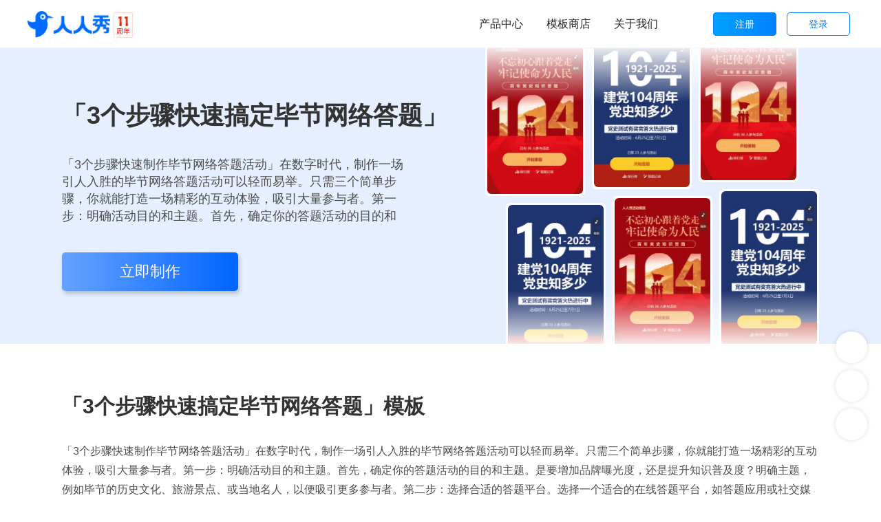

--- FILE ---
content_type: text/html; charset=UTF-8
request_url: https://rrx.cn/content-r5nqgg
body_size: 13078
content:
<!DOCTYPE html>
<html lang="zh-cn">

<head>
  <meta charset="utf-8" />
  <meta http-equiv="Expires" CONTENT="0">
  <meta http-equiv="Cache-Control" CONTENT="no-cache">
  <meta http-equiv="Cache-Control" CONTENT="no-store">
  <meta http-equiv="Cache-Control" CONTENT="must-revalidate">
  <meta http-equiv="Pragma" content="no-cache">
  <meta http-equiv="X-UA-Compatible" content="IE=edge" />
  <meta name="author" content="rrx- rrx.cn">
  <meta name="renderer" content="webkit">
  <meta name="viewport" content="width=device-width,initial-scale=1">
  <meta name="keywords" content="H5案例，人人秀，精美H5合计，答题,毕节网络答题,答题活动,答题小程序,答题H5" />
  <meta name="description" content="「3个步骤快速制作毕节网络答题活动」在数字时代，制作一场引人入胜的毕节网络答题活动可以轻而易举。只需三个简单步骤，你就能打造一场精彩的互动体验，吸引大量参与者。第一步：明确活动目的和主题。首先，确定你的答题活动的目的和主题。是要增加品牌曝光度，还是提升知识普及度？明确主题，例如毕节的历史文化、旅游景点、或当地名人，以便吸引更多参与者。第二步：选择合适的答题平台。选择一个适合的在线答题平台，如答题应用或社交媒体平台。这些平台通常提供了丰富的互动功能，包括多种题型、实时统计和排行榜。确保平台能够满足你的活动需求。第三步：制定答题规则和奖励计划。设计答题规则，包括答题时间、答题次数和奖励机制。考虑奖励方式，如礼品卡、优惠券或实物奖品，以激励参与者。制定奖励计划，根据成绩或排名颁发奖品。通过这三个步骤，你可以迅速制作一场互动性强、有趣味的毕节网络答题活动，吸引当地居民和游客参与，提升你的品牌知名度，同时促进知识传播和社交互动。这是一个有助于推广毕节地区的绝佳机会，同时也为你的品牌增添活力。" />

  <meta name="apple-mobile-web-app-capable" content="yes">
  <meta name="viewport" content="width=device-width, initial-scale=1, maximum-scale=1, user-scalable=no">

  <script src="https://qn-assets.rrxiu.net/lib/jquery.min.js"></script>

  <link rel="stylesheet" href="https://qn-assets.rrxiu.net/www2/css/seocontent.style.12a826b5.css">

  <link rel="apple-touch-icon-precomposed" href="https://qn-assets.rrxiu.net/www2/images/apple-touch-icon-precomposed.png">
  <link rel="shortcut icon" href="https://qn-assets.rrxiu.net/www2/images/favicon.png">
  <title>「3个步骤快速搞定毕节网络答题」如何制作毕节网络答题全攻略-人人秀在线设计和营销工具  rrx.cn</title>
  <script type='text/javascript'>
    window.rrxArticleShareImg = "";
    if (window.rrxArticleShareImg) {
      window.rrxArticleShareImg += '@!200x200';
    }
    window.rrxReasonId = "0";
  </script>
</head>

<body>
  <div class="hide">
    <input type="hidden" id="__hasLogin" name="__hasLogin" value="0">
  </div>
  <div class="mywsite mywsite-header header-nav non-item-warpper">
    <div class="mywsite-header-content header-nav-content clearfix">
      <div class="logo">
        <a href="https://rrx.cn/" rel="nofollow">
          <div class="logo-img-pro">
            <img src="https://qn-assets.rrxiu.net/lib/rrxiu/official/logo.png" alt="人人秀" />
          </div>
          <span class="logo-slogon2" style="padding: 0;margin-right: 5px;margin-left: 1px;">
            <img alt="人人秀_H5页面制作_电子邀请函模板_海报模板_互动营销模板_微信活动模板_小程序模板 | 人人秀在线设计和营销工具" style="width: 28px;height: 37px;" src="https://qn-assets.rrxiu.net/lib/rrxiu/official/11year.png?t=1">
          </span>
          <!-- <div class="logo-slogon">
            <span>创业板上市</span>
            <span>筹备企业</span>
          </div> -->
        </a>
      </div>
      <div class="right-content">
        <div class="my">
          <a class="my-menu-item" href="https://rrx.cn/index/" rel="nofollow"><span>产品中心</span>
          </a>
          <a class="my-menu-item" href="https://rrx.cn/store/" rel="nofollow"><span>模板商店</span>
          </a>
          <a class="my-menu-item" href="https://rrx.cn/about/" rel="nofollow"><span>关于我们</span>
          </a>
        </div>
        <ul class="right">
                      <li class="sign-menu"><span class="action-button action-button-drak button-register" ng-click="signRegister(1)">注册</span>
            </li>
            <li class="sign-menu"><span class="action-button button-login" ng-click="login(false,false,1)">登录</span>
            </li>
                  </ul>
      </div>
      <div class="navbar-header top-navbar-header">
        <button type="button" class="navbar-toggle collapsed" data-toggle="collapse" data-target="#top-navbar-collapse" aria-controls="top-navbar-collapse" aria-expanded="false">
          <div class="top-navbar-botton">
            <div class="top-navbar-botton-item">
              <span class="sr-only"></span>
              <span class="icon-bar icon-bar-little"></span>
              <span class="icon-bar icon-bar-little"></span>
              <span class="icon-bar icon-bar-little"></span>
            </div>
            <div class="top-navbar-botton-item">
              <span class="sr-only"></span>
              <span class="icon-bar"></span>
              <span class="icon-bar"></span>
              <span class="icon-bar"></span>
            </div>
          </div>
        </button>
      </div>
      <div id="top-navbar-collapse" class="navbar-collapse navbar-static-top collapse" aria-expanded="false" style="height: 0px;">
        <ul class="nav navbar-nav navbar-right">
          <li>
            <a href="https://rrx.cn/index/" rel="nofollow">产品中心</a>
          </li>
          <li>
            <a href="https://rrx.cn/store/" rel="nofollow">模板商店</a>
          </li>
          <li>
            <a href="https://rrx.cn/about" rel="nofollow">关于我们</a>
          </li>
        </ul>
      </div>
    </div>
  </div>

  <article class="mywsite mywsite-blog-content">
    <header class="mywsite-blog-content-banner" data-op="wp_free_use" style="background-image:none;background-color: rgb(0,100,255, .1);">
      <div class="banner-block">
        <span class="publish-user">人人秀</span>
        <span class="publish-time">7天前</span>
                  <div class="banner-image banner-xcx-1">
                            <div class="banner-box b_0">
                  <div class="img-box">
                    <img src="https://qn-file.rrxiu.net/g1/2025/05/24/1748051597999_last.png?x-oss-process=image/resize,m_lfit,w_300/format,webp" alt="红色创意建党104周年党史每日一答活动">
                  </div>
                </div>
                            <div class="banner-box b_1">
                  <div class="img-box">
                    <img src="https://qn-file.rrxiu.net/g1/2025/05/24/1748051474964_last.png?x-oss-process=image/resize,m_lfit,w_300/format,webp" alt="建党104周年党史答题活动">
                  </div>
                </div>
                            <div class="banner-box b_2">
                  <div class="img-box">
                    <img src="https://qn-file.rrxiu.net/g1/2025/05/24/1748051597999_last.png?x-oss-process=image/resize,m_lfit,w_300/format,webp" alt="红色创意建党104周年党史每日一答活动">
                  </div>
                </div>
                            <div class="banner-box b_3">
                  <div class="img-box">
                    <img src="https://qn-file.rrxiu.net/g1/2025/05/24/1748051474964_last.png?x-oss-process=image/resize,m_lfit,w_300/format,webp" alt="建党104周年党史答题活动">
                  </div>
                </div>
                            <div class="banner-box b_4">
                  <div class="img-box">
                    <img src="https://qn-file.rrxiu.net/g1/2025/05/24/1748051597999_last.png?x-oss-process=image/resize,m_lfit,w_300/format,webp" alt="红色创意建党104周年党史每日一答活动">
                  </div>
                </div>
                            <div class="banner-box b_5">
                  <div class="img-box">
                    <img src="https://qn-file.rrxiu.net/g1/2025/05/24/1748051474964_last.png?x-oss-process=image/resize,m_lfit,w_300/format,webp" alt="建党104周年党史答题活动">
                  </div>
                </div>
                        <div class="b-top"></div>
            <div class="b-bottom"></div>
          </div>
              </div>
    </header> <!-- end header -->

          <div class="mywsite-blog-content-top" data-op="wp_free_use">
        <div class="detail-more">
                      <h1 class="banner-title">
              「3个步骤快速搞定毕节网络答题」            </h1>
          
          <!-- seo title -->
          
          <div class="banner-desc">
            「3个步骤快速制作毕节网络答题活动」在数字时代，制作一场引人入胜的毕节网络答题活动可以轻而易举。只需三个简单步骤，你就能打造一场精彩的互动体验，吸引大量参与者。第一步：明确活动目的和主题。首先，确定你的答题活动的目的和主...          </div>
          <div class="banner-button anim-scale" style="background-image: linear-gradient(to right, rgba(0,100,255,0.6), rgba(0,100,255,1))">
            立即制作
          </div>
        </div>
      </div>
    
    <div class="mywsite-blog-content-body clearfix">
      <div class="search-realte" style="padding-bottom: 20px;">
        <div class="search-title">「3个步骤快速搞定毕节网络答题」模板</div>
        <div class="search-result-content">
          「3个步骤快速制作毕节网络答题活动」在数字时代，制作一场引人入胜的毕节网络答题活动可以轻而易举。只需三个简单步骤，你就能打造一场精彩的互动体验，吸引大量参与者。第一步：明确活动目的和主题。首先，确定你的答题活动的目的和主题。是要增加品牌曝光度，还是提升知识普及度？明确主题，例如毕节的历史文化、旅游景点、或当地名人，以便吸引更多参与者。第二步：选择合适的答题平台。选择一个适合的在线答题平台，如答题应用或社交媒体平台。这些平台通常提供了丰富的互动功能，包括多种题型、实时统计和排行榜。确保平台能够满足你的活动需求。第三步：制定答题规则和奖励计划。设计答题规则，包括答题时间、答题次数和奖励机制。考虑奖励方式，如礼品卡、优惠券或实物奖品，以激励参与者。制定奖励计划，根据成绩或排名颁发奖品。通过这三个步骤，你可以迅速制作一场互动性强、有趣味的毕节网络答题活动，吸引当地居民和游客参与，提升你的品牌知名度，同时促进知识传播和社交互动。这是一个有助于推广毕节地区的绝佳机会，同时也为你的品牌增添活力。        </div>
      </div>
    </div>

          <div class="mywsite-blog-content-nav">
        <div class="case-wraper">
                        <div class="case-title active">
                答题模板
              </div>
                          <div class="case-title ">
                答题闯关模板
              </div>
                          <div class="case-title ">
                知识竞赛模板
              </div>
                              </div>
      </div>
              <div class="mywsite-blog-content-body nav-content hide active ">
        <div class="case-wraper">
          <!--					<div class="case-title">-->
          <!--						--><!--模板-->
          <!--					</div>-->
          <div class="rec-box case-list clearfix">
            <div class="content-wsite-list case-list-content">
                                <div class="item platform_15 " data-op="wp_free_use_tpl" data-url="https://h5.rrx.cn/storeview/coi03m.html">
                    <div class="mask-works-box">
                                              <div class="left-tage">
                          <img src="https://qn-assets.rrxiu.net/www2/images/v3/store/icon_commodity.png?v=2" title="已版权认证，可商用" alt="可商用">
                        </div>

                                            <!--                                        <div class="bottom-box"><div>立即创建</div></div>-->
                    </div>
                    <!--    								-->                    <!--                                    <div class="store-tag-user" data-container="body" data-html="true" data-toggle="tooltip" data-placement="right" -->
                    <!--                                        title="--><!--">-->
                    <!--                                    </div>-->
                    <!--                                    -->
                    <div class="item-cover item-cover-share">
                      <img src="https://qn-file.rrxiu.net/g1/2025/05/24/1748051597999_last.png?x-oss-process=image/resize,m_lfit,w_300/format,webp" data-gif="https://qn-file.rrxiu.net/g1/2025/05/24/1748051597999.gif?x-oss-process=image/resize,m_lfit,w_190/format,gif" alt="红色创意建党104周年党史每日一答活动">
                                          </div>

                    <div class="item-title clearfix">
                      <a target="_blank" class="item-main-title" href="https://h5.rrx.cn/storeview/coi03m.html">
                        红色创意建党104周年党史每日一答活动                      </a>
                    </div>

                    <!--									<div class="item-bottom-content">-->
                    <!--                                        <div class="item-bottom-usecount">-->
                    <!--                                            <span class="icon iconfont iconfabu" style="margin-right: 5px;"></span>--><!-- 次发布活动-->
                    <!--                                        </div>-->
                    <!--                                        <div class="item-bottom-designer">-->
                    <!--                                            <span class="designer-name" >--><!--</span>-->
                    <!--                                        </div>-->
                    <!--                                    </div>-->

                  </div>
                                <div class="item platform_15 " data-op="wp_free_use_tpl" data-url="https://h5.rrx.cn/storeview/o3sdm0.html">
                    <div class="mask-works-box">
                                              <div class="left-tage">
                          <img src="https://qn-assets.rrxiu.net/www2/images/v3/store/icon_commodity.png?v=2" title="已版权认证，可商用" alt="可商用">
                        </div>

                                            <!--                                        <div class="bottom-box"><div>立即创建</div></div>-->
                    </div>
                    <!--    								-->                    <!--                                    <div class="store-tag-user" data-container="body" data-html="true" data-toggle="tooltip" data-placement="right" -->
                    <!--                                        title="--><!--">-->
                    <!--                                    </div>-->
                    <!--                                    -->
                    <div class="item-cover item-cover-share">
                      <img src="https://qn-file.rrxiu.net/g1/2025/05/24/1748051474964_last.png?x-oss-process=image/resize,m_lfit,w_300/format,webp" data-gif="https://qn-file.rrxiu.net/g1/2025/05/24/1748051474964.gif?x-oss-process=image/resize,m_lfit,w_190/format,gif" alt="建党104周年党史答题活动">
                                          </div>

                    <div class="item-title clearfix">
                      <a target="_blank" class="item-main-title" href="https://h5.rrx.cn/storeview/o3sdm0.html">
                        建党104周年党史答题活动                      </a>
                    </div>

                    <!--									<div class="item-bottom-content">-->
                    <!--                                        <div class="item-bottom-usecount">-->
                    <!--                                            <span class="icon iconfont iconfabu" style="margin-right: 5px;"></span>--><!-- 次发布活动-->
                    <!--                                        </div>-->
                    <!--                                        <div class="item-bottom-designer">-->
                    <!--                                            <span class="designer-name" >--><!--</span>-->
                    <!--                                        </div>-->
                    <!--                                    </div>-->

                  </div>
                                <div class="item platform_15 " data-op="wp_free_use_tpl" data-url="https://h5.rrx.cn/storeview/sux15c.html">
                    <div class="mask-works-box">
                                              <div class="left-tage">
                          <img src="https://qn-assets.rrxiu.net/www2/images/v3/store/icon_commodity.png?v=2" title="已版权认证，可商用" alt="可商用">
                        </div>

                                            <!--                                        <div class="bottom-box"><div>立即创建</div></div>-->
                    </div>
                    <!--    								-->                    <!--                                    <div class="store-tag-user" data-container="body" data-html="true" data-toggle="tooltip" data-placement="right" -->
                    <!--                                        title="--><!--">-->
                    <!--                                    </div>-->
                    <!--                                    -->
                    <div class="item-cover item-cover-share">
                      <img src="https://qn-file.rrxiu.net/g1/2025/03/26/1742977500697_last.png?x-oss-process=image/resize,m_lfit,w_300/format,webp" data-gif="https://qn-file.rrxiu.net/g1/2025/03/26/1742977500697.gif?x-oss-process=image/resize,m_lfit,w_190/format,gif" alt="世界航天日互动触发答题知识问答论坛讲座会议邀请函">
                                          </div>

                    <div class="item-title clearfix">
                      <a target="_blank" class="item-main-title" href="https://h5.rrx.cn/storeview/sux15c.html">
                        世界航天日互动触发答题知识问答论坛讲座会议邀请函                      </a>
                    </div>

                    <!--									<div class="item-bottom-content">-->
                    <!--                                        <div class="item-bottom-usecount">-->
                    <!--                                            <span class="icon iconfont iconfabu" style="margin-right: 5px;"></span>--><!-- 次发布活动-->
                    <!--                                        </div>-->
                    <!--                                        <div class="item-bottom-designer">-->
                    <!--                                            <span class="designer-name" >--><!--</span>-->
                    <!--                                        </div>-->
                    <!--                                    </div>-->

                  </div>
                                <div class="item platform_15 " data-op="wp_free_use_tpl" data-url="https://h5.rrx.cn/storeview/hn33kp.html">
                    <div class="mask-works-box">
                                              <div class="left-tage">
                          <img src="https://qn-assets.rrxiu.net/www2/images/v3/store/icon_commodity.png?v=2" title="已版权认证，可商用" alt="可商用">
                        </div>

                                            <!--                                        <div class="bottom-box"><div>立即创建</div></div>-->
                    </div>
                    <!--    								-->                    <!--                                    <div class="store-tag-user" data-container="body" data-html="true" data-toggle="tooltip" data-placement="right" -->
                    <!--                                        title="--><!--">-->
                    <!--                                    </div>-->
                    <!--                                    -->
                    <div class="item-cover item-cover-share">
                      <img src="https://qn-file.rrxiu.net/g1/2024/09/30/1727686426974_last.png?x-oss-process=image/resize,m_lfit,w_300/format,webp" data-gif="https://qn-file.rrxiu.net/g1/2024/09/30/1727686426974.gif?x-oss-process=image/resize,m_lfit,w_190/format,gif" alt="绿色清新居民健康素养知识答题模板竞答">
                                          </div>

                    <div class="item-title clearfix">
                      <a target="_blank" class="item-main-title" href="https://h5.rrx.cn/storeview/hn33kp.html">
                        绿色清新居民健康素养知识答题模板竞答                      </a>
                    </div>

                    <!--									<div class="item-bottom-content">-->
                    <!--                                        <div class="item-bottom-usecount">-->
                    <!--                                            <span class="icon iconfont iconfabu" style="margin-right: 5px;"></span>--><!-- 次发布活动-->
                    <!--                                        </div>-->
                    <!--                                        <div class="item-bottom-designer">-->
                    <!--                                            <span class="designer-name" >--><!--</span>-->
                    <!--                                        </div>-->
                    <!--                                    </div>-->

                  </div>
                                <div class="item platform_15 " data-op="wp_free_use_tpl" data-url="https://h5.rrx.cn/storeview/4h0pre.html">
                    <div class="mask-works-box">
                                              <div class="left-tage">
                          <img src="https://qn-assets.rrxiu.net/www2/images/v3/store/icon_commodity.png?v=2" title="已版权认证，可商用" alt="可商用">
                        </div>

                                            <!--                                        <div class="bottom-box"><div>立即创建</div></div>-->
                    </div>
                    <!--    								-->                    <!--                                    <div class="store-tag-user" data-container="body" data-html="true" data-toggle="tooltip" data-placement="right" -->
                    <!--                                        title="--><!--">-->
                    <!--                                    </div>-->
                    <!--                                    -->
                    <div class="item-cover item-cover-share">
                      <img src="https://qn-file.rrxiu.net/g1/2024/09/30/1727686454764_last.png?x-oss-process=image/resize,m_lfit,w_300/format,webp" data-gif="https://qn-file.rrxiu.net/g1/2024/09/30/1727686454764.gif?x-oss-process=image/resize,m_lfit,w_190/format,gif" alt="创建文明城市知识答题问答知识竞赛创城宣传">
                                          </div>

                    <div class="item-title clearfix">
                      <a target="_blank" class="item-main-title" href="https://h5.rrx.cn/storeview/4h0pre.html">
                        创建文明城市知识答题问答知识竞赛创城宣传                      </a>
                    </div>

                    <!--									<div class="item-bottom-content">-->
                    <!--                                        <div class="item-bottom-usecount">-->
                    <!--                                            <span class="icon iconfont iconfabu" style="margin-right: 5px;"></span>--><!-- 次发布活动-->
                    <!--                                        </div>-->
                    <!--                                        <div class="item-bottom-designer">-->
                    <!--                                            <span class="designer-name" >--><!--</span>-->
                    <!--                                        </div>-->
                    <!--                                    </div>-->

                  </div>
                                <div class="item platform_15 " data-op="wp_free_use_tpl" data-url="https://h5.rrx.cn/storeview/4eo21g.html">
                    <div class="mask-works-box">
                                              <div class="left-tage">
                          <img src="https://qn-assets.rrxiu.net/www2/images/v3/store/icon_commodity.png?v=2" title="已版权认证，可商用" alt="可商用">
                        </div>

                                            <!--                                        <div class="bottom-box"><div>立即创建</div></div>-->
                    </div>
                    <!--    								-->                    <!--                                    <div class="store-tag-user" data-container="body" data-html="true" data-toggle="tooltip" data-placement="right" -->
                    <!--                                        title="--><!--">-->
                    <!--                                    </div>-->
                    <!--                                    -->
                    <div class="item-cover item-cover-share">
                      <img src="https://qn-file.rrxiu.net/g1/2024/09/30/1727686403269_last.png?x-oss-process=image/resize,m_lfit,w_300/format,webp" data-gif="https://qn-file.rrxiu.net/g1/2024/09/30/1727686403269.gif?x-oss-process=image/resize,m_lfit,w_190/format,gif" alt="创建文明城市知识答题问答知识竞赛创城宣传">
                                          </div>

                    <div class="item-title clearfix">
                      <a target="_blank" class="item-main-title" href="https://h5.rrx.cn/storeview/4eo21g.html">
                        创建文明城市知识答题问答知识竞赛创城宣传                      </a>
                    </div>

                    <!--									<div class="item-bottom-content">-->
                    <!--                                        <div class="item-bottom-usecount">-->
                    <!--                                            <span class="icon iconfont iconfabu" style="margin-right: 5px;"></span>--><!-- 次发布活动-->
                    <!--                                        </div>-->
                    <!--                                        <div class="item-bottom-designer">-->
                    <!--                                            <span class="designer-name" >--><!--</span>-->
                    <!--                                        </div>-->
                    <!--                                    </div>-->

                  </div>
                                <div class="item platform_15 " data-op="wp_free_use_tpl" data-url="https://h5.rrx.cn/storeview/spqqlm.html">
                    <div class="mask-works-box">
                                              <div class="left-tage">
                          <img src="https://qn-assets.rrxiu.net/www2/images/v3/store/icon_commodity.png?v=2" title="已版权认证，可商用" alt="可商用">
                        </div>

                                            <!--                                        <div class="bottom-box"><div>立即创建</div></div>-->
                    </div>
                    <!--    								-->                    <!--                                    <div class="store-tag-user" data-container="body" data-html="true" data-toggle="tooltip" data-placement="right" -->
                    <!--                                        title="--><!--">-->
                    <!--                                    </div>-->
                    <!--                                    -->
                    <div class="item-cover item-cover-share">
                      <img src="https://qn-file.rrxiu.net/g1/2024/09/29/1727601254645_last.png?x-oss-process=image/resize,m_lfit,w_300/format,webp" data-gif="https://qn-file.rrxiu.net/g1/2024/09/29/1727601254645.gif?x-oss-process=image/resize,m_lfit,w_190/format,gif" alt="居民健康素养知识答题模板竞答">
                                          </div>

                    <div class="item-title clearfix">
                      <a target="_blank" class="item-main-title" href="https://h5.rrx.cn/storeview/spqqlm.html">
                        居民健康素养知识答题模板竞答                      </a>
                    </div>

                    <!--									<div class="item-bottom-content">-->
                    <!--                                        <div class="item-bottom-usecount">-->
                    <!--                                            <span class="icon iconfont iconfabu" style="margin-right: 5px;"></span>--><!-- 次发布活动-->
                    <!--                                        </div>-->
                    <!--                                        <div class="item-bottom-designer">-->
                    <!--                                            <span class="designer-name" >--><!--</span>-->
                    <!--                                        </div>-->
                    <!--                                    </div>-->

                  </div>
                                <div class="item platform_15 " data-op="wp_free_use_tpl" data-url="https://h5.rrx.cn/storeview/pwedyp.html">
                    <div class="mask-works-box">
                                              <div class="left-tage">
                          <img src="https://qn-assets.rrxiu.net/www2/images/v3/store/icon_commodity.png?v=2" title="已版权认证，可商用" alt="可商用">
                        </div>

                                            <!--                                        <div class="bottom-box"><div>立即创建</div></div>-->
                    </div>
                    <!--    								-->                    <!--                                    <div class="store-tag-user" data-container="body" data-html="true" data-toggle="tooltip" data-placement="right" -->
                    <!--                                        title="--><!--">-->
                    <!--                                    </div>-->
                    <!--                                    -->
                    <div class="item-cover item-cover-share">
                      <img src="https://qn-file.rrxiu.net/g1/2024/09/29/1727601225125_last.png?x-oss-process=image/resize,m_lfit,w_300/format,webp" data-gif="https://qn-file.rrxiu.net/g1/2024/09/29/1727601225125.gif?x-oss-process=image/resize,m_lfit,w_190/format,gif" alt="创建文明城市知识答题问答知识竞赛创城宣传">
                                          </div>

                    <div class="item-title clearfix">
                      <a target="_blank" class="item-main-title" href="https://h5.rrx.cn/storeview/pwedyp.html">
                        创建文明城市知识答题问答知识竞赛创城宣传                      </a>
                    </div>

                    <!--									<div class="item-bottom-content">-->
                    <!--                                        <div class="item-bottom-usecount">-->
                    <!--                                            <span class="icon iconfont iconfabu" style="margin-right: 5px;"></span>--><!-- 次发布活动-->
                    <!--                                        </div>-->
                    <!--                                        <div class="item-bottom-designer">-->
                    <!--                                            <span class="designer-name" >--><!--</span>-->
                    <!--                                        </div>-->
                    <!--                                    </div>-->

                  </div>
                                <div class="item platform_15 " data-op="wp_free_use_tpl" data-url="https://h5.rrx.cn/storeview/anm3pr.html">
                    <div class="mask-works-box">
                                              <div class="left-tage">
                          <img src="https://qn-assets.rrxiu.net/www2/images/v3/store/icon_commodity.png?v=2" title="已版权认证，可商用" alt="可商用">
                        </div>

                                            <!--                                        <div class="bottom-box"><div>立即创建</div></div>-->
                    </div>
                    <!--    								-->                    <!--                                    <div class="store-tag-user" data-container="body" data-html="true" data-toggle="tooltip" data-placement="right" -->
                    <!--                                        title="--><!--">-->
                    <!--                                    </div>-->
                    <!--                                    -->
                    <div class="item-cover item-cover-share">
                      <img src="https://qn-file.rrxiu.net/g1/2024/09/29/1727601159704_last.png?x-oss-process=image/resize,m_lfit,w_300/format,webp" data-gif="https://qn-file.rrxiu.net/g1/2024/09/29/1727601159704.gif?x-oss-process=image/resize,m_lfit,w_190/format,gif" alt="居民健康素养知识答题模板竞答">
                                          </div>

                    <div class="item-title clearfix">
                      <a target="_blank" class="item-main-title" href="https://h5.rrx.cn/storeview/anm3pr.html">
                        居民健康素养知识答题模板竞答                      </a>
                    </div>

                    <!--									<div class="item-bottom-content">-->
                    <!--                                        <div class="item-bottom-usecount">-->
                    <!--                                            <span class="icon iconfont iconfabu" style="margin-right: 5px;"></span>--><!-- 次发布活动-->
                    <!--                                        </div>-->
                    <!--                                        <div class="item-bottom-designer">-->
                    <!--                                            <span class="designer-name" >--><!--</span>-->
                    <!--                                        </div>-->
                    <!--                                    </div>-->

                  </div>
                                <div class="item platform_15 " data-op="wp_free_use_tpl" data-url="https://h5.rrx.cn/storeview/vyhuae.html">
                    <div class="mask-works-box">
                                              <div class="left-tage">
                          <img src="https://qn-assets.rrxiu.net/www2/images/v3/store/icon_commodity.png?v=2" title="已版权认证，可商用" alt="可商用">
                        </div>

                                            <!--                                        <div class="bottom-box"><div>立即创建</div></div>-->
                    </div>
                    <!--    								-->                    <!--                                    <div class="store-tag-user" data-container="body" data-html="true" data-toggle="tooltip" data-placement="right" -->
                    <!--                                        title="--><!--">-->
                    <!--                                    </div>-->
                    <!--                                    -->
                    <div class="item-cover item-cover-share">
                      <img src="https://qn-file.rrxiu.net/g1/2024/09/29/1727601132693_last.png?x-oss-process=image/resize,m_lfit,w_300/format,webp" data-gif="https://qn-file.rrxiu.net/g1/2024/09/29/1727601132693.gif?x-oss-process=image/resize,m_lfit,w_190/format,gif" alt="创建文明城市知识答题问答知识竞赛创城宣传">
                                          </div>

                    <div class="item-title clearfix">
                      <a target="_blank" class="item-main-title" href="https://h5.rrx.cn/storeview/vyhuae.html">
                        创建文明城市知识答题问答知识竞赛创城宣传                      </a>
                    </div>

                    <!--									<div class="item-bottom-content">-->
                    <!--                                        <div class="item-bottom-usecount">-->
                    <!--                                            <span class="icon iconfont iconfabu" style="margin-right: 5px;"></span>--><!-- 次发布活动-->
                    <!--                                        </div>-->
                    <!--                                        <div class="item-bottom-designer">-->
                    <!--                                            <span class="designer-name" >--><!--</span>-->
                    <!--                                        </div>-->
                    <!--                                    </div>-->

                  </div>
                                <div class="item platform_15 " data-op="wp_free_use_tpl" data-url="https://h5.rrx.cn/storeview/h500cl.html">
                    <div class="mask-works-box">
                                              <div class="left-tage">
                          <img src="https://qn-assets.rrxiu.net/www2/images/v3/store/icon_commodity.png?v=2" title="已版权认证，可商用" alt="可商用">
                        </div>

                                            <!--                                        <div class="bottom-box"><div>立即创建</div></div>-->
                    </div>
                    <!--    								-->                    <!--                                    <div class="store-tag-user" data-container="body" data-html="true" data-toggle="tooltip" data-placement="right" -->
                    <!--                                        title="--><!--">-->
                    <!--                                    </div>-->
                    <!--                                    -->
                    <div class="item-cover item-cover-share">
                      <img src="https://qn-file.rrxiu.net/g1/2022/04/18/1650268694265_last.png?x-oss-process=image/resize,m_lfit,w_300/format,webp" data-gif="https://qn-file.rrxiu.net/g1/2022/04/18/1650268694265.gif?x-oss-process=image/resize,m_lfit,w_190/format,gif" alt="蓝色扁平风格政府机关工程安全知识答题活动">
                                          </div>

                    <div class="item-title clearfix">
                      <a target="_blank" class="item-main-title" href="https://h5.rrx.cn/storeview/h500cl.html">
                        蓝色扁平风格政府机关工程安全知识答题活动                      </a>
                    </div>

                    <!--									<div class="item-bottom-content">-->
                    <!--                                        <div class="item-bottom-usecount">-->
                    <!--                                            <span class="icon iconfont iconfabu" style="margin-right: 5px;"></span>--><!-- 次发布活动-->
                    <!--                                        </div>-->
                    <!--                                        <div class="item-bottom-designer">-->
                    <!--                                            <span class="designer-name" >--><!--</span>-->
                    <!--                                        </div>-->
                    <!--                                    </div>-->

                  </div>
                                <div class="item platform_15 " data-op="wp_free_use_tpl" data-url="https://h5.rrx.cn/storeview/ag5x2n.html">
                    <div class="mask-works-box">
                                              <div class="left-tage">
                          <img src="https://qn-assets.rrxiu.net/www2/images/v3/store/icon_commodity.png?v=2" title="已版权认证，可商用" alt="可商用">
                        </div>

                                            <!--                                        <div class="bottom-box"><div>立即创建</div></div>-->
                    </div>
                    <!--    								-->                    <!--                                    <div class="store-tag-user" data-container="body" data-html="true" data-toggle="tooltip" data-placement="right" -->
                    <!--                                        title="--><!--">-->
                    <!--                                    </div>-->
                    <!--                                    -->
                    <div class="item-cover item-cover-share">
                      <img src="https://qn-file.rrxiu.net/g1/2022/03/30/1648633361961_last.png?x-oss-process=image/resize,m_lfit,w_300/format,webp" data-gif="https://qn-file.rrxiu.net/g1/2022/03/30/1648633361961.gif?x-oss-process=image/resize,m_lfit,w_190/format,gif" alt="世界安全生产与健康日知识竞答">
                                          </div>

                    <div class="item-title clearfix">
                      <a target="_blank" class="item-main-title" href="https://h5.rrx.cn/storeview/ag5x2n.html">
                        世界安全生产与健康日知识竞答                      </a>
                    </div>

                    <!--									<div class="item-bottom-content">-->
                    <!--                                        <div class="item-bottom-usecount">-->
                    <!--                                            <span class="icon iconfont iconfabu" style="margin-right: 5px;"></span>--><!-- 次发布活动-->
                    <!--                                        </div>-->
                    <!--                                        <div class="item-bottom-designer">-->
                    <!--                                            <span class="designer-name" >--><!--</span>-->
                    <!--                                        </div>-->
                    <!--                                    </div>-->

                  </div>
                                <div class="item platform_15 " data-op="wp_free_use_tpl" data-url="https://h5.rrx.cn/storeview/rf3fgl.html">
                    <div class="mask-works-box">
                                              <div class="left-tage">
                          <img src="https://qn-assets.rrxiu.net/www2/images/v3/store/icon_commodity.png?v=2" title="已版权认证，可商用" alt="可商用">
                        </div>

                                            <!--                                        <div class="bottom-box"><div>立即创建</div></div>-->
                    </div>
                    <!--    								-->                    <!--                                    <div class="store-tag-user" data-container="body" data-html="true" data-toggle="tooltip" data-placement="right" -->
                    <!--                                        title="--><!--">-->
                    <!--                                    </div>-->
                    <!--                                    -->
                    <div class="item-cover item-cover-share">
                      <img src="https://qn-file.rrxiu.net/g1/2022/03/17/1647507898592_last.png?x-oss-process=image/resize,m_lfit,w_300/format,webp" data-gif="https://qn-file.rrxiu.net/g1/2022/03/17/1647507898592.gif?x-oss-process=image/resize,m_lfit,w_190/format,gif" alt="橙色扁平插画风格国庆节答题活动">
                                          </div>

                    <div class="item-title clearfix">
                      <a target="_blank" class="item-main-title" href="https://h5.rrx.cn/storeview/rf3fgl.html">
                        橙色扁平插画风格国庆节答题活动                      </a>
                    </div>

                    <!--									<div class="item-bottom-content">-->
                    <!--                                        <div class="item-bottom-usecount">-->
                    <!--                                            <span class="icon iconfont iconfabu" style="margin-right: 5px;"></span>--><!-- 次发布活动-->
                    <!--                                        </div>-->
                    <!--                                        <div class="item-bottom-designer">-->
                    <!--                                            <span class="designer-name" >--><!--</span>-->
                    <!--                                        </div>-->
                    <!--                                    </div>-->

                  </div>
                                <div class="item platform_15 " data-op="wp_free_use_tpl" data-url="https://h5.rrx.cn/storeview/5bo250.html">
                    <div class="mask-works-box">
                                              <div class="left-tage">
                          <img src="https://qn-assets.rrxiu.net/www2/images/v3/store/icon_commodity.png?v=2" title="已版权认证，可商用" alt="可商用">
                        </div>

                                            <!--                                        <div class="bottom-box"><div>立即创建</div></div>-->
                    </div>
                    <!--    								-->                    <!--                                    <div class="store-tag-user" data-container="body" data-html="true" data-toggle="tooltip" data-placement="right" -->
                    <!--                                        title="--><!--">-->
                    <!--                                    </div>-->
                    <!--                                    -->
                    <div class="item-cover item-cover-share">
                      <img src="https://qn-file.rrxiu.net/g1/2022/01/06/1641458672762_last.png?x-oss-process=image/resize,m_lfit,w_300/format,webp" data-gif="https://qn-file.rrxiu.net/g1/2022/01/06/1641458672762.gif?x-oss-process=image/resize,m_lfit,w_190/format,gif" alt="38妇女节粉色插画风格闯关答题活动">
                                          </div>

                    <div class="item-title clearfix">
                      <a target="_blank" class="item-main-title" href="https://h5.rrx.cn/storeview/5bo250.html">
                        38妇女节粉色插画风格闯关答题活动                      </a>
                    </div>

                    <!--									<div class="item-bottom-content">-->
                    <!--                                        <div class="item-bottom-usecount">-->
                    <!--                                            <span class="icon iconfont iconfabu" style="margin-right: 5px;"></span>--><!-- 次发布活动-->
                    <!--                                        </div>-->
                    <!--                                        <div class="item-bottom-designer">-->
                    <!--                                            <span class="designer-name" >--><!--</span>-->
                    <!--                                        </div>-->
                    <!--                                    </div>-->

                  </div>
                                <div class="item platform_15 " data-op="wp_free_use_tpl" data-url="https://h5.rrx.cn/storeview/x0vkr4.html">
                    <div class="mask-works-box">
                                              <div class="left-tage">
                          <img src="https://qn-assets.rrxiu.net/www2/images/v3/store/icon_commodity.png?v=2" title="已版权认证，可商用" alt="可商用">
                        </div>

                                            <!--                                        <div class="bottom-box"><div>立即创建</div></div>-->
                    </div>
                    <!--    								-->                    <!--                                    <div class="store-tag-user" data-container="body" data-html="true" data-toggle="tooltip" data-placement="right" -->
                    <!--                                        title="--><!--">-->
                    <!--                                    </div>-->
                    <!--                                    -->
                    <div class="item-cover item-cover-share">
                      <img src="https://qn-file.rrxiu.net/g1/2021/10/29/1635502974965_last.png?x-oss-process=image/resize,m_lfit,w_300/format,webp" data-gif="https://qn-file.rrxiu.net/g1/2021/10/29/1635502974965.gif?x-oss-process=image/resize,m_lfit,w_190/format,gif" alt="知识问答闯关答题活动">
                                          </div>

                    <div class="item-title clearfix">
                      <a target="_blank" class="item-main-title" href="https://h5.rrx.cn/storeview/x0vkr4.html">
                        知识问答闯关答题活动                      </a>
                    </div>

                    <!--									<div class="item-bottom-content">-->
                    <!--                                        <div class="item-bottom-usecount">-->
                    <!--                                            <span class="icon iconfont iconfabu" style="margin-right: 5px;"></span>--><!-- 次发布活动-->
                    <!--                                        </div>-->
                    <!--                                        <div class="item-bottom-designer">-->
                    <!--                                            <span class="designer-name" >--><!--</span>-->
                    <!--                                        </div>-->
                    <!--                                    </div>-->

                  </div>
                                <div class="item platform_15 " data-op="wp_free_use_tpl" data-url="https://h5.rrx.cn/storeview/rgscnu.html">
                    <div class="mask-works-box">
                                              <div class="left-tage">
                          <img src="https://qn-assets.rrxiu.net/www2/images/v3/store/icon_commodity.png?v=2" title="已版权认证，可商用" alt="可商用">
                        </div>

                                            <!--                                        <div class="bottom-box"><div>立即创建</div></div>-->
                    </div>
                    <!--    								-->                    <!--                                    <div class="store-tag-user" data-container="body" data-html="true" data-toggle="tooltip" data-placement="right" -->
                    <!--                                        title="--><!--">-->
                    <!--                                    </div>-->
                    <!--                                    -->
                    <div class="item-cover item-cover-share">
                      <img src="https://qn-file.rrxiu.net/g1/2021/09/30/1632992403209_last.png?x-oss-process=image/resize,m_lfit,w_300/format,webp" data-gif="https://qn-file.rrxiu.net/g1/2021/09/30/1632992403209.gif?x-oss-process=image/resize,m_lfit,w_190/format,gif" alt="知识百科小课堂">
                                          </div>

                    <div class="item-title clearfix">
                      <a target="_blank" class="item-main-title" href="https://h5.rrx.cn/storeview/rgscnu.html">
                        知识百科小课堂                      </a>
                    </div>

                    <!--									<div class="item-bottom-content">-->
                    <!--                                        <div class="item-bottom-usecount">-->
                    <!--                                            <span class="icon iconfont iconfabu" style="margin-right: 5px;"></span>--><!-- 次发布活动-->
                    <!--                                        </div>-->
                    <!--                                        <div class="item-bottom-designer">-->
                    <!--                                            <span class="designer-name" >--><!--</span>-->
                    <!--                                        </div>-->
                    <!--                                    </div>-->

                  </div>
                                <div class="item platform_15 " data-op="wp_free_use_tpl" data-url="https://h5.rrx.cn/storeview/vznkav.html">
                    <div class="mask-works-box">
                                              <div class="left-tage">
                          <img src="https://qn-assets.rrxiu.net/www2/images/v3/store/icon_commodity.png?v=2" title="已版权认证，可商用" alt="可商用">
                        </div>

                                            <!--                                        <div class="bottom-box"><div>立即创建</div></div>-->
                    </div>
                    <!--    								-->                    <!--                                    <div class="store-tag-user" data-container="body" data-html="true" data-toggle="tooltip" data-placement="right" -->
                    <!--                                        title="--><!--">-->
                    <!--                                    </div>-->
                    <!--                                    -->
                    <div class="item-cover item-cover-share">
                      <img src="https://qn-file.rrxiu.net/g1/2021/10/18/1634551101122_last.png?x-oss-process=image/resize,m_lfit,w_300/format,webp" data-gif="https://qn-file.rrxiu.net/g1/2021/10/18/1634551101122.gif?x-oss-process=image/resize,m_lfit,w_190/format,gif" alt="答题抽红包活动">
                                          </div>

                    <div class="item-title clearfix">
                      <a target="_blank" class="item-main-title" href="https://h5.rrx.cn/storeview/vznkav.html">
                        答题抽红包活动                      </a>
                    </div>

                    <!--									<div class="item-bottom-content">-->
                    <!--                                        <div class="item-bottom-usecount">-->
                    <!--                                            <span class="icon iconfont iconfabu" style="margin-right: 5px;"></span>--><!-- 次发布活动-->
                    <!--                                        </div>-->
                    <!--                                        <div class="item-bottom-designer">-->
                    <!--                                            <span class="designer-name" >--><!--</span>-->
                    <!--                                        </div>-->
                    <!--                                    </div>-->

                  </div>
                                <div class="item platform_15 " data-op="wp_free_use_tpl" data-url="https://h5.rrx.cn/storeview/23trie.html">
                    <div class="mask-works-box">
                                              <div class="left-tage">
                          <img src="https://qn-assets.rrxiu.net/www2/images/v3/store/icon_commodity.png?v=2" title="已版权认证，可商用" alt="可商用">
                        </div>

                                            <!--                                        <div class="bottom-box"><div>立即创建</div></div>-->
                    </div>
                    <!--    								-->                    <!--                                    <div class="store-tag-user" data-container="body" data-html="true" data-toggle="tooltip" data-placement="right" -->
                    <!--                                        title="--><!--">-->
                    <!--                                    </div>-->
                    <!--                                    -->
                    <div class="item-cover item-cover-share">
                      <img src="https://qn-file.rrxiu.net/g1/2021/09/02/1630572452282_last.png?x-oss-process=image/resize,m_lfit,w_300/format,webp" data-gif="https://qn-file.rrxiu.net/g1/2021/09/02/1630572452282.gif?x-oss-process=image/resize,m_lfit,w_190/format,gif" alt="蓝色新安全生产法知识问答活动">
                                          </div>

                    <div class="item-title clearfix">
                      <a target="_blank" class="item-main-title" href="https://h5.rrx.cn/storeview/23trie.html">
                        蓝色新安全生产法知识问答活动                      </a>
                    </div>

                    <!--									<div class="item-bottom-content">-->
                    <!--                                        <div class="item-bottom-usecount">-->
                    <!--                                            <span class="icon iconfont iconfabu" style="margin-right: 5px;"></span>--><!-- 次发布活动-->
                    <!--                                        </div>-->
                    <!--                                        <div class="item-bottom-designer">-->
                    <!--                                            <span class="designer-name" >--><!--</span>-->
                    <!--                                        </div>-->
                    <!--                                    </div>-->

                  </div>
                                <div class="item platform_15 " data-op="wp_free_use_tpl" data-url="https://h5.rrx.cn/storeview/nplv0x.html">
                    <div class="mask-works-box">
                                              <div class="left-tage">
                          <img src="https://qn-assets.rrxiu.net/www2/images/v3/store/icon_commodity.png?v=2" title="已版权认证，可商用" alt="可商用">
                        </div>

                                            <!--                                        <div class="bottom-box"><div>立即创建</div></div>-->
                    </div>
                    <!--    								-->                    <!--                                    <div class="store-tag-user" data-container="body" data-html="true" data-toggle="tooltip" data-placement="right" -->
                    <!--                                        title="--><!--">-->
                    <!--                                    </div>-->
                    <!--                                    -->
                    <div class="item-cover item-cover-share">
                      <img src="https://qn-file.rrxiu.net/g1/2021/08/18/1629250507258_last.png?x-oss-process=image/resize,m_lfit,w_300/format,webp" data-gif="https://qn-file.rrxiu.net/g1/2021/08/18/1629250507258.gif?x-oss-process=image/resize,m_lfit,w_190/format,gif" alt="运动让生活更美好 运动知识竞赛">
                                          </div>

                    <div class="item-title clearfix">
                      <a target="_blank" class="item-main-title" href="https://h5.rrx.cn/storeview/nplv0x.html">
                        运动让生活更美好 运动知识竞赛                      </a>
                    </div>

                    <!--									<div class="item-bottom-content">-->
                    <!--                                        <div class="item-bottom-usecount">-->
                    <!--                                            <span class="icon iconfont iconfabu" style="margin-right: 5px;"></span>--><!-- 次发布活动-->
                    <!--                                        </div>-->
                    <!--                                        <div class="item-bottom-designer">-->
                    <!--                                            <span class="designer-name" >--><!--</span>-->
                    <!--                                        </div>-->
                    <!--                                    </div>-->

                  </div>
                                <div class="item platform_15 " data-op="wp_free_use_tpl" data-url="https://h5.rrx.cn/storeview/la4jk2.html">
                    <div class="mask-works-box">
                                              <div class="left-tage">
                          <img src="https://qn-assets.rrxiu.net/www2/images/v3/store/icon_commodity.png?v=2" title="已版权认证，可商用" alt="可商用">
                        </div>

                                            <!--                                        <div class="bottom-box"><div>立即创建</div></div>-->
                    </div>
                    <!--    								-->                    <!--                                    <div class="store-tag-user" data-container="body" data-html="true" data-toggle="tooltip" data-placement="right" -->
                    <!--                                        title="--><!--">-->
                    <!--                                    </div>-->
                    <!--                                    -->
                    <div class="item-cover item-cover-share">
                      <img src="https://qn-file.rrxiu.net/g1/2024/06/20/1718879576267_last.png?x-oss-process=image/resize,m_lfit,w_300/format,webp" data-gif="https://qn-file.rrxiu.net/g1/2024/06/20/1718879576267.gif?x-oss-process=image/resize,m_lfit,w_190/format,gif" alt="建党103周年年答题活动">
                                          </div>

                    <div class="item-title clearfix">
                      <a target="_blank" class="item-main-title" href="https://h5.rrx.cn/storeview/la4jk2.html">
                        建党103周年年答题活动                      </a>
                    </div>

                    <!--									<div class="item-bottom-content">-->
                    <!--                                        <div class="item-bottom-usecount">-->
                    <!--                                            <span class="icon iconfont iconfabu" style="margin-right: 5px;"></span>--><!-- 次发布活动-->
                    <!--                                        </div>-->
                    <!--                                        <div class="item-bottom-designer">-->
                    <!--                                            <span class="designer-name" >--><!--</span>-->
                    <!--                                        </div>-->
                    <!--                                    </div>-->

                  </div>
              
            </div>
          </div>
        </div>
      </div>
          <div class="mywsite-blog-content-body nav-content hide  section-dark">
        <div class="case-wraper">
          <!--					<div class="case-title">-->
          <!--						--><!--模板-->
          <!--					</div>-->
          <div class="rec-box case-list clearfix">
            <div class="content-wsite-list case-list-content">
                                <div class="item platform_15 " data-op="wp_free_use_tpl" data-url="https://h5.rrx.cn/storeview/coi03m.html">
                    <div class="mask-works-box">
                                              <div class="left-tage">
                          <img src="https://qn-assets.rrxiu.net/www2/images/v3/store/icon_commodity.png?v=2" title="已版权认证，可商用" alt="可商用">
                        </div>

                                            <!--                                        <div class="bottom-box"><div>立即创建</div></div>-->
                    </div>
                    <!--    								-->                    <!--                                    <div class="store-tag-user" data-container="body" data-html="true" data-toggle="tooltip" data-placement="right" -->
                    <!--                                        title="--><!--">-->
                    <!--                                    </div>-->
                    <!--                                    -->
                    <div class="item-cover item-cover-share">
                      <img src="https://qn-file.rrxiu.net/g1/2025/05/24/1748051597999_last.png?x-oss-process=image/resize,m_lfit,w_300/format,webp" data-gif="https://qn-file.rrxiu.net/g1/2025/05/24/1748051597999.gif?x-oss-process=image/resize,m_lfit,w_190/format,gif" alt="红色创意建党104周年党史每日一答活动">
                                          </div>

                    <div class="item-title clearfix">
                      <a target="_blank" class="item-main-title" href="https://h5.rrx.cn/storeview/coi03m.html">
                        红色创意建党104周年党史每日一答活动                      </a>
                    </div>

                    <!--									<div class="item-bottom-content">-->
                    <!--                                        <div class="item-bottom-usecount">-->
                    <!--                                            <span class="icon iconfont iconfabu" style="margin-right: 5px;"></span>--><!-- 次发布活动-->
                    <!--                                        </div>-->
                    <!--                                        <div class="item-bottom-designer">-->
                    <!--                                            <span class="designer-name" >--><!--</span>-->
                    <!--                                        </div>-->
                    <!--                                    </div>-->

                  </div>
                                <div class="item platform_15 " data-op="wp_free_use_tpl" data-url="https://h5.rrx.cn/storeview/o3sdm0.html">
                    <div class="mask-works-box">
                                              <div class="left-tage">
                          <img src="https://qn-assets.rrxiu.net/www2/images/v3/store/icon_commodity.png?v=2" title="已版权认证，可商用" alt="可商用">
                        </div>

                                            <!--                                        <div class="bottom-box"><div>立即创建</div></div>-->
                    </div>
                    <!--    								-->                    <!--                                    <div class="store-tag-user" data-container="body" data-html="true" data-toggle="tooltip" data-placement="right" -->
                    <!--                                        title="--><!--">-->
                    <!--                                    </div>-->
                    <!--                                    -->
                    <div class="item-cover item-cover-share">
                      <img src="https://qn-file.rrxiu.net/g1/2025/05/24/1748051474964_last.png?x-oss-process=image/resize,m_lfit,w_300/format,webp" data-gif="https://qn-file.rrxiu.net/g1/2025/05/24/1748051474964.gif?x-oss-process=image/resize,m_lfit,w_190/format,gif" alt="建党104周年党史答题活动">
                                          </div>

                    <div class="item-title clearfix">
                      <a target="_blank" class="item-main-title" href="https://h5.rrx.cn/storeview/o3sdm0.html">
                        建党104周年党史答题活动                      </a>
                    </div>

                    <!--									<div class="item-bottom-content">-->
                    <!--                                        <div class="item-bottom-usecount">-->
                    <!--                                            <span class="icon iconfont iconfabu" style="margin-right: 5px;"></span>--><!-- 次发布活动-->
                    <!--                                        </div>-->
                    <!--                                        <div class="item-bottom-designer">-->
                    <!--                                            <span class="designer-name" >--><!--</span>-->
                    <!--                                        </div>-->
                    <!--                                    </div>-->

                  </div>
                                <div class="item platform_15 " data-op="wp_free_use_tpl" data-url="https://h5.rrx.cn/storeview/nplv0x.html">
                    <div class="mask-works-box">
                                              <div class="left-tage">
                          <img src="https://qn-assets.rrxiu.net/www2/images/v3/store/icon_commodity.png?v=2" title="已版权认证，可商用" alt="可商用">
                        </div>

                                            <!--                                        <div class="bottom-box"><div>立即创建</div></div>-->
                    </div>
                    <!--    								-->                    <!--                                    <div class="store-tag-user" data-container="body" data-html="true" data-toggle="tooltip" data-placement="right" -->
                    <!--                                        title="--><!--">-->
                    <!--                                    </div>-->
                    <!--                                    -->
                    <div class="item-cover item-cover-share">
                      <img src="https://qn-file.rrxiu.net/g1/2021/08/18/1629250507258_last.png?x-oss-process=image/resize,m_lfit,w_300/format,webp" data-gif="https://qn-file.rrxiu.net/g1/2021/08/18/1629250507258.gif?x-oss-process=image/resize,m_lfit,w_190/format,gif" alt="运动让生活更美好 运动知识竞赛">
                                          </div>

                    <div class="item-title clearfix">
                      <a target="_blank" class="item-main-title" href="https://h5.rrx.cn/storeview/nplv0x.html">
                        运动让生活更美好 运动知识竞赛                      </a>
                    </div>

                    <!--									<div class="item-bottom-content">-->
                    <!--                                        <div class="item-bottom-usecount">-->
                    <!--                                            <span class="icon iconfont iconfabu" style="margin-right: 5px;"></span>--><!-- 次发布活动-->
                    <!--                                        </div>-->
                    <!--                                        <div class="item-bottom-designer">-->
                    <!--                                            <span class="designer-name" >--><!--</span>-->
                    <!--                                        </div>-->
                    <!--                                    </div>-->

                  </div>
                                <div class="item platform_15 " data-op="wp_free_use_tpl" data-url="https://h5.rrx.cn/storeview/la4jk2.html">
                    <div class="mask-works-box">
                                              <div class="left-tage">
                          <img src="https://qn-assets.rrxiu.net/www2/images/v3/store/icon_commodity.png?v=2" title="已版权认证，可商用" alt="可商用">
                        </div>

                                            <!--                                        <div class="bottom-box"><div>立即创建</div></div>-->
                    </div>
                    <!--    								-->                    <!--                                    <div class="store-tag-user" data-container="body" data-html="true" data-toggle="tooltip" data-placement="right" -->
                    <!--                                        title="--><!--">-->
                    <!--                                    </div>-->
                    <!--                                    -->
                    <div class="item-cover item-cover-share">
                      <img src="https://qn-file.rrxiu.net/g1/2024/06/20/1718879576267_last.png?x-oss-process=image/resize,m_lfit,w_300/format,webp" data-gif="https://qn-file.rrxiu.net/g1/2024/06/20/1718879576267.gif?x-oss-process=image/resize,m_lfit,w_190/format,gif" alt="建党103周年年答题活动">
                                          </div>

                    <div class="item-title clearfix">
                      <a target="_blank" class="item-main-title" href="https://h5.rrx.cn/storeview/la4jk2.html">
                        建党103周年年答题活动                      </a>
                    </div>

                    <!--									<div class="item-bottom-content">-->
                    <!--                                        <div class="item-bottom-usecount">-->
                    <!--                                            <span class="icon iconfont iconfabu" style="margin-right: 5px;"></span>--><!-- 次发布活动-->
                    <!--                                        </div>-->
                    <!--                                        <div class="item-bottom-designer">-->
                    <!--                                            <span class="designer-name" >--><!--</span>-->
                    <!--                                        </div>-->
                    <!--                                    </div>-->

                  </div>
                                <div class="item platform_15 " data-op="wp_free_use_tpl" data-url="https://h5.rrx.cn/storeview/5a40rc.html">
                    <div class="mask-works-box">
                                              <div class="left-tage">
                          <img src="https://qn-assets.rrxiu.net/www2/images/v3/store/icon_commodity.png?v=2" title="已版权认证，可商用" alt="可商用">
                        </div>

                                            <!--                                        <div class="bottom-box"><div>立即创建</div></div>-->
                    </div>
                    <!--    								-->                    <!--                                    <div class="store-tag-user" data-container="body" data-html="true" data-toggle="tooltip" data-placement="right" -->
                    <!--                                        title="--><!--">-->
                    <!--                                    </div>-->
                    <!--                                    -->
                    <div class="item-cover item-cover-share">
                      <img src="https://qn-file.rrxiu.net/images/g1/2025/05/22/1747905187427_last.png?x-oss-process=image/resize,m_lfit,w_300/format,webp" data-gif="https://qn-file.rrxiu.net/images/g1/2025/05/22/1747905187427.gif?x-oss-process=image/resize,m_lfit,w_190/format,gif" alt="答百年荣光 筑梦辉煌 建党百年答题活动">
                                          </div>

                    <div class="item-title clearfix">
                      <a target="_blank" class="item-main-title" href="https://h5.rrx.cn/storeview/5a40rc.html">
                        答百年荣光 筑梦辉煌 建党百年答题活动                      </a>
                    </div>

                    <!--									<div class="item-bottom-content">-->
                    <!--                                        <div class="item-bottom-usecount">-->
                    <!--                                            <span class="icon iconfont iconfabu" style="margin-right: 5px;"></span>--><!-- 次发布活动-->
                    <!--                                        </div>-->
                    <!--                                        <div class="item-bottom-designer">-->
                    <!--                                            <span class="designer-name" >--><!--</span>-->
                    <!--                                        </div>-->
                    <!--                                    </div>-->

                  </div>
                                <div class="item platform_15 " data-op="wp_free_use_tpl" data-url="https://h5.rrx.cn/storeview/4r34yv.html">
                    <div class="mask-works-box">
                                              <div class="left-tage">
                          <img src="https://qn-assets.rrxiu.net/www2/images/v3/store/icon_commodity.png?v=2" title="已版权认证，可商用" alt="可商用">
                        </div>

                                            <!--                                        <div class="bottom-box"><div>立即创建</div></div>-->
                    </div>
                    <!--    								-->                    <!--                                    <div class="store-tag-user" data-container="body" data-html="true" data-toggle="tooltip" data-placement="right" -->
                    <!--                                        title="--><!--">-->
                    <!--                                    </div>-->
                    <!--                                    -->
                    <div class="item-cover item-cover-share">
                      <img src="https://qn-file.rrxiu.net/images/g1/2025/05/22/1747905602790_last.png?x-oss-process=image/resize,m_lfit,w_300/format,webp" data-gif="https://qn-file.rrxiu.net/images/g1/2025/05/22/1747905602790.gif?x-oss-process=image/resize,m_lfit,w_190/format,gif" alt="初心不改 百年使命 建党104周年答题">
                                          </div>

                    <div class="item-title clearfix">
                      <a target="_blank" class="item-main-title" href="https://h5.rrx.cn/storeview/4r34yv.html">
                        初心不改 百年使命 建党104周年答题                      </a>
                    </div>

                    <!--									<div class="item-bottom-content">-->
                    <!--                                        <div class="item-bottom-usecount">-->
                    <!--                                            <span class="icon iconfont iconfabu" style="margin-right: 5px;"></span>--><!-- 次发布活动-->
                    <!--                                        </div>-->
                    <!--                                        <div class="item-bottom-designer">-->
                    <!--                                            <span class="designer-name" >--><!--</span>-->
                    <!--                                        </div>-->
                    <!--                                    </div>-->

                  </div>
                                <div class="item platform_15 " data-op="wp_free_use_tpl" data-url="https://h5.rrx.cn/storeview/43zrn2.html">
                    <div class="mask-works-box">
                                              <div class="left-tage">
                          <img src="https://qn-assets.rrxiu.net/www2/images/v3/store/icon_commodity.png?v=2" title="已版权认证，可商用" alt="可商用">
                        </div>

                                            <!--                                        <div class="bottom-box"><div>立即创建</div></div>-->
                    </div>
                    <!--    								-->                    <!--                                    <div class="store-tag-user" data-container="body" data-html="true" data-toggle="tooltip" data-placement="right" -->
                    <!--                                        title="--><!--">-->
                    <!--                                    </div>-->
                    <!--                                    -->
                    <div class="item-cover item-cover-share">
                      <img src="https://qn-file.rrxiu.net/g1/2024/06/19/1718767955262_last.png?x-oss-process=image/resize,m_lfit,w_300/format,webp" data-gif="https://qn-file.rrxiu.net/g1/2024/06/19/1718767955262.gif?x-oss-process=image/resize,m_lfit,w_190/format,gif" alt="建党103周年党史答题活动">
                                          </div>

                    <div class="item-title clearfix">
                      <a target="_blank" class="item-main-title" href="https://h5.rrx.cn/storeview/43zrn2.html">
                        建党103周年党史答题活动                      </a>
                    </div>

                    <!--									<div class="item-bottom-content">-->
                    <!--                                        <div class="item-bottom-usecount">-->
                    <!--                                            <span class="icon iconfont iconfabu" style="margin-right: 5px;"></span>--><!-- 次发布活动-->
                    <!--                                        </div>-->
                    <!--                                        <div class="item-bottom-designer">-->
                    <!--                                            <span class="designer-name" >--><!--</span>-->
                    <!--                                        </div>-->
                    <!--                                    </div>-->

                  </div>
                                <div class="item platform_15 " data-op="wp_free_use_tpl" data-url="https://h5.rrx.cn/storeview/nbatzs.html">
                    <div class="mask-works-box">
                                              <div class="left-tage">
                          <img src="https://qn-assets.rrxiu.net/www2/images/v3/store/icon_commodity.png?v=2" title="已版权认证，可商用" alt="可商用">
                        </div>

                                            <!--                                        <div class="bottom-box"><div>立即创建</div></div>-->
                    </div>
                    <!--    								-->                    <!--                                    <div class="store-tag-user" data-container="body" data-html="true" data-toggle="tooltip" data-placement="right" -->
                    <!--                                        title="--><!--">-->
                    <!--                                    </div>-->
                    <!--                                    -->
                    <div class="item-cover item-cover-share">
                      <img src="https://qn-file.rrxiu.net/g1/2024/06/19/1718767813300_last.png?x-oss-process=image/resize,m_lfit,w_300/format,webp" data-gif="https://qn-file.rrxiu.net/g1/2024/06/19/1718767813300.gif?x-oss-process=image/resize,m_lfit,w_190/format,gif" alt="建党103周年党史答题活动">
                                          </div>

                    <div class="item-title clearfix">
                      <a target="_blank" class="item-main-title" href="https://h5.rrx.cn/storeview/nbatzs.html">
                        建党103周年党史答题活动                      </a>
                    </div>

                    <!--									<div class="item-bottom-content">-->
                    <!--                                        <div class="item-bottom-usecount">-->
                    <!--                                            <span class="icon iconfont iconfabu" style="margin-right: 5px;"></span>--><!-- 次发布活动-->
                    <!--                                        </div>-->
                    <!--                                        <div class="item-bottom-designer">-->
                    <!--                                            <span class="designer-name" >--><!--</span>-->
                    <!--                                        </div>-->
                    <!--                                    </div>-->

                  </div>
                                <div class="item platform_15 " data-op="wp_free_use_tpl" data-url="https://h5.rrx.cn/storeview/oon45l.html">
                    <div class="mask-works-box">
                                              <div class="left-tage">
                          <img src="https://qn-assets.rrxiu.net/www2/images/v3/store/icon_commodity.png?v=2" title="已版权认证，可商用" alt="可商用">
                        </div>

                                            <!--                                        <div class="bottom-box"><div>立即创建</div></div>-->
                    </div>
                    <!--    								-->                    <!--                                    <div class="store-tag-user" data-container="body" data-html="true" data-toggle="tooltip" data-placement="right" -->
                    <!--                                        title="--><!--">-->
                    <!--                                    </div>-->
                    <!--                                    -->
                    <div class="item-cover item-cover-share">
                      <img src="https://qn-file.rrxiu.net/g1/2024/06/19/1718767661133_last.png?x-oss-process=image/resize,m_lfit,w_300/format,webp" data-gif="https://qn-file.rrxiu.net/g1/2024/06/19/1718767661133.gif?x-oss-process=image/resize,m_lfit,w_190/format,gif" alt="建党103周年党史答题活动">
                                          </div>

                    <div class="item-title clearfix">
                      <a target="_blank" class="item-main-title" href="https://h5.rrx.cn/storeview/oon45l.html">
                        建党103周年党史答题活动                      </a>
                    </div>

                    <!--									<div class="item-bottom-content">-->
                    <!--                                        <div class="item-bottom-usecount">-->
                    <!--                                            <span class="icon iconfont iconfabu" style="margin-right: 5px;"></span>--><!-- 次发布活动-->
                    <!--                                        </div>-->
                    <!--                                        <div class="item-bottom-designer">-->
                    <!--                                            <span class="designer-name" >--><!--</span>-->
                    <!--                                        </div>-->
                    <!--                                    </div>-->

                  </div>
                                <div class="item platform_15 " data-op="wp_free_use_tpl" data-url="https://h5.rrx.cn/storeview/p5y2ab.html">
                    <div class="mask-works-box">
                                              <div class="left-tage">
                          <img src="https://qn-assets.rrxiu.net/www2/images/v3/store/icon_commodity.png?v=2" title="已版权认证，可商用" alt="可商用">
                        </div>

                                            <!--                                        <div class="bottom-box"><div>立即创建</div></div>-->
                    </div>
                    <!--    								-->                    <!--                                    <div class="store-tag-user" data-container="body" data-html="true" data-toggle="tooltip" data-placement="right" -->
                    <!--                                        title="--><!--">-->
                    <!--                                    </div>-->
                    <!--                                    -->
                    <div class="item-cover item-cover-share">
                      <img src="https://qn-file.rrxiu.net/g1/2024/06/19/1718767370545_last.png?x-oss-process=image/resize,m_lfit,w_300/format,webp" data-gif="https://qn-file.rrxiu.net/g1/2024/06/19/1718767370545.gif?x-oss-process=image/resize,m_lfit,w_190/format,gif" alt="建党103周年党史答题活动">
                                          </div>

                    <div class="item-title clearfix">
                      <a target="_blank" class="item-main-title" href="https://h5.rrx.cn/storeview/p5y2ab.html">
                        建党103周年党史答题活动                      </a>
                    </div>

                    <!--									<div class="item-bottom-content">-->
                    <!--                                        <div class="item-bottom-usecount">-->
                    <!--                                            <span class="icon iconfont iconfabu" style="margin-right: 5px;"></span>--><!-- 次发布活动-->
                    <!--                                        </div>-->
                    <!--                                        <div class="item-bottom-designer">-->
                    <!--                                            <span class="designer-name" >--><!--</span>-->
                    <!--                                        </div>-->
                    <!--                                    </div>-->

                  </div>
                                <div class="item platform_15 " data-op="wp_free_use_tpl" data-url="https://h5.rrx.cn/storeview/oauewc.html">
                    <div class="mask-works-box">
                                              <div class="left-tage">
                          <img src="https://qn-assets.rrxiu.net/www2/images/v3/store/icon_commodity.png?v=2" title="已版权认证，可商用" alt="可商用">
                        </div>

                                            <!--                                        <div class="bottom-box"><div>立即创建</div></div>-->
                    </div>
                    <!--    								-->                    <!--                                    <div class="store-tag-user" data-container="body" data-html="true" data-toggle="tooltip" data-placement="right" -->
                    <!--                                        title="--><!--">-->
                    <!--                                    </div>-->
                    <!--                                    -->
                    <div class="item-cover item-cover-share">
                      <img src="https://qn-file.rrxiu.net/g1/2024/06/19/1718767100998_last.png?x-oss-process=image/resize,m_lfit,w_300/format,webp" data-gif="https://qn-file.rrxiu.net/g1/2024/06/19/1718767100998.gif?x-oss-process=image/resize,m_lfit,w_190/format,gif" alt="建党周年党史答题活动">
                                          </div>

                    <div class="item-title clearfix">
                      <a target="_blank" class="item-main-title" href="https://h5.rrx.cn/storeview/oauewc.html">
                        建党周年党史答题活动                      </a>
                    </div>

                    <!--									<div class="item-bottom-content">-->
                    <!--                                        <div class="item-bottom-usecount">-->
                    <!--                                            <span class="icon iconfont iconfabu" style="margin-right: 5px;"></span>--><!-- 次发布活动-->
                    <!--                                        </div>-->
                    <!--                                        <div class="item-bottom-designer">-->
                    <!--                                            <span class="designer-name" >--><!--</span>-->
                    <!--                                        </div>-->
                    <!--                                    </div>-->

                  </div>
                                <div class="item platform_15 " data-op="wp_free_use_tpl" data-url="https://h5.rrx.cn/storeview/vgsnry.html">
                    <div class="mask-works-box">
                                              <div class="left-tage">
                          <img src="https://qn-assets.rrxiu.net/www2/images/v3/store/icon_commodity.png?v=2" title="已版权认证，可商用" alt="可商用">
                        </div>

                                            <!--                                        <div class="bottom-box"><div>立即创建</div></div>-->
                    </div>
                    <!--    								-->                    <!--                                    <div class="store-tag-user" data-container="body" data-html="true" data-toggle="tooltip" data-placement="right" -->
                    <!--                                        title="--><!--">-->
                    <!--                                    </div>-->
                    <!--                                    -->
                    <div class="item-cover item-cover-share">
                      <img src="https://qn-file.rrxiu.net/g1/2022/06/08/1654672369266_last.png?x-oss-process=image/resize,m_lfit,w_300/format,webp" data-gif="https://qn-file.rrxiu.net/g1/2022/06/08/1654672369266.gif?x-oss-process=image/resize,m_lfit,w_190/format,gif" alt="党风风格建党100周年党史每日一答活动">
                                          </div>

                    <div class="item-title clearfix">
                      <a target="_blank" class="item-main-title" href="https://h5.rrx.cn/storeview/vgsnry.html">
                        党风风格建党100周年党史每日一答活动                      </a>
                    </div>

                    <!--									<div class="item-bottom-content">-->
                    <!--                                        <div class="item-bottom-usecount">-->
                    <!--                                            <span class="icon iconfont iconfabu" style="margin-right: 5px;"></span>--><!-- 次发布活动-->
                    <!--                                        </div>-->
                    <!--                                        <div class="item-bottom-designer">-->
                    <!--                                            <span class="designer-name" >--><!--</span>-->
                    <!--                                        </div>-->
                    <!--                                    </div>-->

                  </div>
                                <div class="item platform_15 " data-op="wp_free_use_tpl" data-url="https://h5.rrx.cn/storeview/gjzuxm.html">
                    <div class="mask-works-box">
                                              <div class="left-tage">
                          <img src="https://qn-assets.rrxiu.net/www2/images/v3/store/icon_commodity.png?v=2" title="已版权认证，可商用" alt="可商用">
                        </div>

                                            <!--                                        <div class="bottom-box"><div>立即创建</div></div>-->
                    </div>
                    <!--    								-->                    <!--                                    <div class="store-tag-user" data-container="body" data-html="true" data-toggle="tooltip" data-placement="right" -->
                    <!--                                        title="--><!--">-->
                    <!--                                    </div>-->
                    <!--                                    -->
                    <div class="item-cover item-cover-share">
                      <img src="https://qn-file.rrxiu.net/g1/2022/06/08/1654668973244_last.png?x-oss-process=image/resize,m_lfit,w_300/format,webp" data-gif="https://qn-file.rrxiu.net/g1/2022/06/08/1654668973244.gif?x-oss-process=image/resize,m_lfit,w_190/format,gif" alt="建党101周年党史每日一答活动">
                                          </div>

                    <div class="item-title clearfix">
                      <a target="_blank" class="item-main-title" href="https://h5.rrx.cn/storeview/gjzuxm.html">
                        建党101周年党史每日一答活动                      </a>
                    </div>

                    <!--									<div class="item-bottom-content">-->
                    <!--                                        <div class="item-bottom-usecount">-->
                    <!--                                            <span class="icon iconfont iconfabu" style="margin-right: 5px;"></span>--><!-- 次发布活动-->
                    <!--                                        </div>-->
                    <!--                                        <div class="item-bottom-designer">-->
                    <!--                                            <span class="designer-name" >--><!--</span>-->
                    <!--                                        </div>-->
                    <!--                                    </div>-->

                  </div>
                                <div class="item platform_15 " data-op="wp_free_use_tpl" data-url="https://h5.rrx.cn/storeview/rflafe.html">
                    <div class="mask-works-box">
                                              <div class="left-tage">
                          <img src="https://qn-assets.rrxiu.net/www2/images/v3/store/icon_commodity.png?v=2" title="已版权认证，可商用" alt="可商用">
                        </div>

                                            <!--                                        <div class="bottom-box"><div>立即创建</div></div>-->
                    </div>
                    <!--    								-->                    <!--                                    <div class="store-tag-user" data-container="body" data-html="true" data-toggle="tooltip" data-placement="right" -->
                    <!--                                        title="--><!--">-->
                    <!--                                    </div>-->
                    <!--                                    -->
                    <div class="item-cover item-cover-share">
                      <img src="https://qn-file.rrxiu.net/g1/2021/11/19/1637305744206_last.png?x-oss-process=image/resize,m_lfit,w_300/format,webp" data-gif="https://qn-file.rrxiu.net/g1/2021/11/19/1637305744206.gif?x-oss-process=image/resize,m_lfit,w_190/format,gif" alt="抓好党风廉政建设">
                                          </div>

                    <div class="item-title clearfix">
                      <a target="_blank" class="item-main-title" href="https://h5.rrx.cn/storeview/rflafe.html">
                        抓好党风廉政建设                      </a>
                    </div>

                    <!--									<div class="item-bottom-content">-->
                    <!--                                        <div class="item-bottom-usecount">-->
                    <!--                                            <span class="icon iconfont iconfabu" style="margin-right: 5px;"></span>--><!-- 次发布活动-->
                    <!--                                        </div>-->
                    <!--                                        <div class="item-bottom-designer">-->
                    <!--                                            <span class="designer-name" >--><!--</span>-->
                    <!--                                        </div>-->
                    <!--                                    </div>-->

                  </div>
                                <div class="item platform_15 " data-op="wp_free_use_tpl" data-url="https://h5.rrx.cn/storeview/zzeejv.html">
                    <div class="mask-works-box">
                                              <div class="left-tage">
                          <img src="https://qn-assets.rrxiu.net/www2/images/v3/store/icon_commodity.png?v=2" title="已版权认证，可商用" alt="可商用">
                        </div>

                                            <!--                                        <div class="bottom-box"><div>立即创建</div></div>-->
                    </div>
                    <!--    								-->                    <!--                                    <div class="store-tag-user" data-container="body" data-html="true" data-toggle="tooltip" data-placement="right" -->
                    <!--                                        title="--><!--">-->
                    <!--                                    </div>-->
                    <!--                                    -->
                    <div class="item-cover item-cover-share">
                      <img src="https://qn-file.rrxiu.net/g1/2021/08/27/1630030288316_last.png?x-oss-process=image/resize,m_lfit,w_300/format,webp" data-gif="https://qn-file.rrxiu.net/g1/2021/08/27/1630030288316.gif?x-oss-process=image/resize,m_lfit,w_190/format,gif" alt="防校园诈骗知识竞赛每日一答活动">
                                          </div>

                    <div class="item-title clearfix">
                      <a target="_blank" class="item-main-title" href="https://h5.rrx.cn/storeview/zzeejv.html">
                        防校园诈骗知识竞赛每日一答活动                      </a>
                    </div>

                    <!--									<div class="item-bottom-content">-->
                    <!--                                        <div class="item-bottom-usecount">-->
                    <!--                                            <span class="icon iconfont iconfabu" style="margin-right: 5px;"></span>--><!-- 次发布活动-->
                    <!--                                        </div>-->
                    <!--                                        <div class="item-bottom-designer">-->
                    <!--                                            <span class="designer-name" >--><!--</span>-->
                    <!--                                        </div>-->
                    <!--                                    </div>-->

                  </div>
                                <div class="item platform_15 " data-op="wp_free_use_tpl" data-url="https://h5.rrx.cn/storeview/3jbo1w.html">
                    <div class="mask-works-box">
                                              <div class="left-tage">
                          <img src="https://qn-assets.rrxiu.net/www2/images/v3/store/icon_commodity.png?v=2" title="已版权认证，可商用" alt="可商用">
                        </div>

                                            <!--                                        <div class="bottom-box"><div>立即创建</div></div>-->
                    </div>
                    <!--    								-->                    <!--                                    <div class="store-tag-user" data-container="body" data-html="true" data-toggle="tooltip" data-placement="right" -->
                    <!--                                        title="--><!--">-->
                    <!--                                    </div>-->
                    <!--                                    -->
                    <div class="item-cover item-cover-share">
                      <img src="https://qn-file.rrxiu.net/g1/2021/08/27/1630029200732_last.png?x-oss-process=image/resize,m_lfit,w_300/format,webp" data-gif="https://qn-file.rrxiu.net/g1/2021/08/27/1630029200732.gif?x-oss-process=image/resize,m_lfit,w_190/format,gif" alt="蓝色简约风格防诈骗每日一答活动">
                                          </div>

                    <div class="item-title clearfix">
                      <a target="_blank" class="item-main-title" href="https://h5.rrx.cn/storeview/3jbo1w.html">
                        蓝色简约风格防诈骗每日一答活动                      </a>
                    </div>

                    <!--									<div class="item-bottom-content">-->
                    <!--                                        <div class="item-bottom-usecount">-->
                    <!--                                            <span class="icon iconfont iconfabu" style="margin-right: 5px;"></span>--><!-- 次发布活动-->
                    <!--                                        </div>-->
                    <!--                                        <div class="item-bottom-designer">-->
                    <!--                                            <span class="designer-name" >--><!--</span>-->
                    <!--                                        </div>-->
                    <!--                                    </div>-->

                  </div>
                                <div class="item platform_15 " data-op="wp_free_use_tpl" data-url="https://h5.rrx.cn/storeview/di3d4j.html">
                    <div class="mask-works-box">
                                              <div class="left-tage">
                          <img src="https://qn-assets.rrxiu.net/www2/images/v3/store/icon_commodity.png?v=2" title="已版权认证，可商用" alt="可商用">
                        </div>

                                            <!--                                        <div class="bottom-box"><div>立即创建</div></div>-->
                    </div>
                    <!--    								-->                    <!--                                    <div class="store-tag-user" data-container="body" data-html="true" data-toggle="tooltip" data-placement="right" -->
                    <!--                                        title="--><!--">-->
                    <!--                                    </div>-->
                    <!--                                    -->
                    <div class="item-cover item-cover-share">
                      <img src="https://qn-file.rrxiu.net/g1/2021/08/27/1630028643554_last.png?x-oss-process=image/resize,m_lfit,w_300/format,webp" data-gif="https://qn-file.rrxiu.net/g1/2021/08/27/1630028643554.gif?x-oss-process=image/resize,m_lfit,w_190/format,gif" alt="蓝色插画风格反诈骗每日一答活动">
                                          </div>

                    <div class="item-title clearfix">
                      <a target="_blank" class="item-main-title" href="https://h5.rrx.cn/storeview/di3d4j.html">
                        蓝色插画风格反诈骗每日一答活动                      </a>
                    </div>

                    <!--									<div class="item-bottom-content">-->
                    <!--                                        <div class="item-bottom-usecount">-->
                    <!--                                            <span class="icon iconfont iconfabu" style="margin-right: 5px;"></span>--><!-- 次发布活动-->
                    <!--                                        </div>-->
                    <!--                                        <div class="item-bottom-designer">-->
                    <!--                                            <span class="designer-name" >--><!--</span>-->
                    <!--                                        </div>-->
                    <!--                                    </div>-->

                  </div>
                                <div class="item platform_15 " data-op="wp_free_use_tpl" data-url="https://h5.rrx.cn/storeview/g2sexi.html">
                    <div class="mask-works-box">
                                              <div class="left-tage">
                          <img src="https://qn-assets.rrxiu.net/www2/images/v3/store/icon_commodity.png?v=2" title="已版权认证，可商用" alt="可商用">
                        </div>

                                            <!--                                        <div class="bottom-box"><div>立即创建</div></div>-->
                    </div>
                    <!--    								-->                    <!--                                    <div class="store-tag-user" data-container="body" data-html="true" data-toggle="tooltip" data-placement="right" -->
                    <!--                                        title="--><!--">-->
                    <!--                                    </div>-->
                    <!--                                    -->
                    <div class="item-cover item-cover-share">
                      <img src="https://qn-file.rrxiu.net/g1/2021/08/20/1629451712605_last.png?x-oss-process=image/resize,m_lfit,w_300/format,webp" data-gif="https://qn-file.rrxiu.net/g1/2021/08/20/1629451712605.gif?x-oss-process=image/resize,m_lfit,w_190/format,gif" alt="物业管理专业知识竞赛简约扁平风格答题活动">
                                          </div>

                    <div class="item-title clearfix">
                      <a target="_blank" class="item-main-title" href="https://h5.rrx.cn/storeview/g2sexi.html">
                        物业管理专业知识竞赛简约扁平风格答题活动                      </a>
                    </div>

                    <!--									<div class="item-bottom-content">-->
                    <!--                                        <div class="item-bottom-usecount">-->
                    <!--                                            <span class="icon iconfont iconfabu" style="margin-right: 5px;"></span>--><!-- 次发布活动-->
                    <!--                                        </div>-->
                    <!--                                        <div class="item-bottom-designer">-->
                    <!--                                            <span class="designer-name" >--><!--</span>-->
                    <!--                                        </div>-->
                    <!--                                    </div>-->

                  </div>
                                <div class="item platform_15 " data-op="wp_free_use_tpl" data-url="https://h5.rrx.cn/storeview/hfdxmj.html">
                    <div class="mask-works-box">
                                              <div class="left-tage">
                          <img src="https://qn-assets.rrxiu.net/www2/images/v3/store/icon_commodity.png?v=2" title="已版权认证，可商用" alt="可商用">
                        </div>

                                            <!--                                        <div class="bottom-box"><div>立即创建</div></div>-->
                    </div>
                    <!--    								-->                    <!--                                    <div class="store-tag-user" data-container="body" data-html="true" data-toggle="tooltip" data-placement="right" -->
                    <!--                                        title="--><!--">-->
                    <!--                                    </div>-->
                    <!--                                    -->
                    <div class="item-cover item-cover-share">
                      <img src="https://qn-file.rrxiu.net/g1/2021/08/20/1629451565474_last.png?x-oss-process=image/resize,m_lfit,w_300/format,webp" data-gif="https://qn-file.rrxiu.net/g1/2021/08/20/1629451565474.gif?x-oss-process=image/resize,m_lfit,w_190/format,gif" alt="物业常用知识问答简约风格答题活动">
                                          </div>

                    <div class="item-title clearfix">
                      <a target="_blank" class="item-main-title" href="https://h5.rrx.cn/storeview/hfdxmj.html">
                        物业常用知识问答简约风格答题活动                      </a>
                    </div>

                    <!--									<div class="item-bottom-content">-->
                    <!--                                        <div class="item-bottom-usecount">-->
                    <!--                                            <span class="icon iconfont iconfabu" style="margin-right: 5px;"></span>--><!-- 次发布活动-->
                    <!--                                        </div>-->
                    <!--                                        <div class="item-bottom-designer">-->
                    <!--                                            <span class="designer-name" >--><!--</span>-->
                    <!--                                        </div>-->
                    <!--                                    </div>-->

                  </div>
                                <div class="item platform_15 " data-op="wp_free_use_tpl" data-url="https://h5.rrx.cn/storeview/qfqtd4.html">
                    <div class="mask-works-box">
                                              <div class="left-tage">
                          <img src="https://qn-assets.rrxiu.net/www2/images/v3/store/icon_commodity.png?v=2" title="已版权认证，可商用" alt="可商用">
                        </div>

                                            <!--                                        <div class="bottom-box"><div>立即创建</div></div>-->
                    </div>
                    <!--    								-->                    <!--                                    <div class="store-tag-user" data-container="body" data-html="true" data-toggle="tooltip" data-placement="right" -->
                    <!--                                        title="--><!--">-->
                    <!--                                    </div>-->
                    <!--                                    -->
                    <div class="item-cover item-cover-share">
                      <img src="https://qn-file.rrxiu.net/g1/2021/08/20/1629451477366_last.png?x-oss-process=image/resize,m_lfit,w_300/format,webp" data-gif="https://qn-file.rrxiu.net/g1/2021/08/20/1629451477366.gif?x-oss-process=image/resize,m_lfit,w_190/format,gif" alt="物业管理知识竞赛高端黑金风格答题活动">
                                          </div>

                    <div class="item-title clearfix">
                      <a target="_blank" class="item-main-title" href="https://h5.rrx.cn/storeview/qfqtd4.html">
                        物业管理知识竞赛高端黑金风格答题活动                      </a>
                    </div>

                    <!--									<div class="item-bottom-content">-->
                    <!--                                        <div class="item-bottom-usecount">-->
                    <!--                                            <span class="icon iconfont iconfabu" style="margin-right: 5px;"></span>--><!-- 次发布活动-->
                    <!--                                        </div>-->
                    <!--                                        <div class="item-bottom-designer">-->
                    <!--                                            <span class="designer-name" >--><!--</span>-->
                    <!--                                        </div>-->
                    <!--                                    </div>-->

                  </div>
              
            </div>
          </div>
        </div>
      </div>
          <div class="mywsite-blog-content-body nav-content hide  ">
        <div class="case-wraper">
          <!--					<div class="case-title">-->
          <!--						--><!--模板-->
          <!--					</div>-->
          <div class="rec-box case-list clearfix">
            <div class="content-wsite-list case-list-content">
                                <div class="item platform_15 " data-op="wp_free_use_tpl" data-url="https://h5.rrx.cn/storeview/coi03m.html">
                    <div class="mask-works-box">
                                              <div class="left-tage">
                          <img src="https://qn-assets.rrxiu.net/www2/images/v3/store/icon_commodity.png?v=2" title="已版权认证，可商用" alt="可商用">
                        </div>

                                            <!--                                        <div class="bottom-box"><div>立即创建</div></div>-->
                    </div>
                    <!--    								-->                    <!--                                    <div class="store-tag-user" data-container="body" data-html="true" data-toggle="tooltip" data-placement="right" -->
                    <!--                                        title="--><!--">-->
                    <!--                                    </div>-->
                    <!--                                    -->
                    <div class="item-cover item-cover-share">
                      <img src="https://qn-file.rrxiu.net/g1/2025/05/24/1748051597999_last.png?x-oss-process=image/resize,m_lfit,w_300/format,webp" data-gif="https://qn-file.rrxiu.net/g1/2025/05/24/1748051597999.gif?x-oss-process=image/resize,m_lfit,w_190/format,gif" alt="红色创意建党104周年党史每日一答活动">
                                          </div>

                    <div class="item-title clearfix">
                      <a target="_blank" class="item-main-title" href="https://h5.rrx.cn/storeview/coi03m.html">
                        红色创意建党104周年党史每日一答活动                      </a>
                    </div>

                    <!--									<div class="item-bottom-content">-->
                    <!--                                        <div class="item-bottom-usecount">-->
                    <!--                                            <span class="icon iconfont iconfabu" style="margin-right: 5px;"></span>--><!-- 次发布活动-->
                    <!--                                        </div>-->
                    <!--                                        <div class="item-bottom-designer">-->
                    <!--                                            <span class="designer-name" >--><!--</span>-->
                    <!--                                        </div>-->
                    <!--                                    </div>-->

                  </div>
                                <div class="item platform_15 " data-op="wp_free_use_tpl" data-url="https://h5.rrx.cn/storeview/o3sdm0.html">
                    <div class="mask-works-box">
                                              <div class="left-tage">
                          <img src="https://qn-assets.rrxiu.net/www2/images/v3/store/icon_commodity.png?v=2" title="已版权认证，可商用" alt="可商用">
                        </div>

                                            <!--                                        <div class="bottom-box"><div>立即创建</div></div>-->
                    </div>
                    <!--    								-->                    <!--                                    <div class="store-tag-user" data-container="body" data-html="true" data-toggle="tooltip" data-placement="right" -->
                    <!--                                        title="--><!--">-->
                    <!--                                    </div>-->
                    <!--                                    -->
                    <div class="item-cover item-cover-share">
                      <img src="https://qn-file.rrxiu.net/g1/2025/05/24/1748051474964_last.png?x-oss-process=image/resize,m_lfit,w_300/format,webp" data-gif="https://qn-file.rrxiu.net/g1/2025/05/24/1748051474964.gif?x-oss-process=image/resize,m_lfit,w_190/format,gif" alt="建党104周年党史答题活动">
                                          </div>

                    <div class="item-title clearfix">
                      <a target="_blank" class="item-main-title" href="https://h5.rrx.cn/storeview/o3sdm0.html">
                        建党104周年党史答题活动                      </a>
                    </div>

                    <!--									<div class="item-bottom-content">-->
                    <!--                                        <div class="item-bottom-usecount">-->
                    <!--                                            <span class="icon iconfont iconfabu" style="margin-right: 5px;"></span>--><!-- 次发布活动-->
                    <!--                                        </div>-->
                    <!--                                        <div class="item-bottom-designer">-->
                    <!--                                            <span class="designer-name" >--><!--</span>-->
                    <!--                                        </div>-->
                    <!--                                    </div>-->

                  </div>
                                <div class="item platform_15 " data-op="wp_free_use_tpl" data-url="https://h5.rrx.cn/storeview/hn33kp.html">
                    <div class="mask-works-box">
                                              <div class="left-tage">
                          <img src="https://qn-assets.rrxiu.net/www2/images/v3/store/icon_commodity.png?v=2" title="已版权认证，可商用" alt="可商用">
                        </div>

                                            <!--                                        <div class="bottom-box"><div>立即创建</div></div>-->
                    </div>
                    <!--    								-->                    <!--                                    <div class="store-tag-user" data-container="body" data-html="true" data-toggle="tooltip" data-placement="right" -->
                    <!--                                        title="--><!--">-->
                    <!--                                    </div>-->
                    <!--                                    -->
                    <div class="item-cover item-cover-share">
                      <img src="https://qn-file.rrxiu.net/g1/2024/09/30/1727686426974_last.png?x-oss-process=image/resize,m_lfit,w_300/format,webp" data-gif="https://qn-file.rrxiu.net/g1/2024/09/30/1727686426974.gif?x-oss-process=image/resize,m_lfit,w_190/format,gif" alt="绿色清新居民健康素养知识答题模板竞答">
                                          </div>

                    <div class="item-title clearfix">
                      <a target="_blank" class="item-main-title" href="https://h5.rrx.cn/storeview/hn33kp.html">
                        绿色清新居民健康素养知识答题模板竞答                      </a>
                    </div>

                    <!--									<div class="item-bottom-content">-->
                    <!--                                        <div class="item-bottom-usecount">-->
                    <!--                                            <span class="icon iconfont iconfabu" style="margin-right: 5px;"></span>--><!-- 次发布活动-->
                    <!--                                        </div>-->
                    <!--                                        <div class="item-bottom-designer">-->
                    <!--                                            <span class="designer-name" >--><!--</span>-->
                    <!--                                        </div>-->
                    <!--                                    </div>-->

                  </div>
                                <div class="item platform_15 " data-op="wp_free_use_tpl" data-url="https://h5.rrx.cn/storeview/nwznud.html">
                    <div class="mask-works-box">
                                              <div class="left-tage">
                          <img src="https://qn-assets.rrxiu.net/www2/images/v3/store/icon_commodity.png?v=2" title="已版权认证，可商用" alt="可商用">
                        </div>

                                            <!--                                        <div class="bottom-box"><div>立即创建</div></div>-->
                    </div>
                    <!--    								-->                    <!--                                    <div class="store-tag-user" data-container="body" data-html="true" data-toggle="tooltip" data-placement="right" -->
                    <!--                                        title="--><!--">-->
                    <!--                                    </div>-->
                    <!--                                    -->
                    <div class="item-cover item-cover-share">
                      <img src="https://qn-file.rrxiu.net/g1/2024/09/30/1727686486604_last.png?x-oss-process=image/resize,m_lfit,w_300/format,webp" data-gif="https://qn-file.rrxiu.net/g1/2024/09/30/1727686486604.gif?x-oss-process=image/resize,m_lfit,w_190/format,gif" alt="居民健康素养知识竞答活动宣传">
                                          </div>

                    <div class="item-title clearfix">
                      <a target="_blank" class="item-main-title" href="https://h5.rrx.cn/storeview/nwznud.html">
                        居民健康素养知识竞答活动宣传                      </a>
                    </div>

                    <!--									<div class="item-bottom-content">-->
                    <!--                                        <div class="item-bottom-usecount">-->
                    <!--                                            <span class="icon iconfont iconfabu" style="margin-right: 5px;"></span>--><!-- 次发布活动-->
                    <!--                                        </div>-->
                    <!--                                        <div class="item-bottom-designer">-->
                    <!--                                            <span class="designer-name" >--><!--</span>-->
                    <!--                                        </div>-->
                    <!--                                    </div>-->

                  </div>
                                <div class="item platform_15 " data-op="wp_free_use_tpl" data-url="https://h5.rrx.cn/storeview/4h0pre.html">
                    <div class="mask-works-box">
                                              <div class="left-tage">
                          <img src="https://qn-assets.rrxiu.net/www2/images/v3/store/icon_commodity.png?v=2" title="已版权认证，可商用" alt="可商用">
                        </div>

                                            <!--                                        <div class="bottom-box"><div>立即创建</div></div>-->
                    </div>
                    <!--    								-->                    <!--                                    <div class="store-tag-user" data-container="body" data-html="true" data-toggle="tooltip" data-placement="right" -->
                    <!--                                        title="--><!--">-->
                    <!--                                    </div>-->
                    <!--                                    -->
                    <div class="item-cover item-cover-share">
                      <img src="https://qn-file.rrxiu.net/g1/2024/09/30/1727686454764_last.png?x-oss-process=image/resize,m_lfit,w_300/format,webp" data-gif="https://qn-file.rrxiu.net/g1/2024/09/30/1727686454764.gif?x-oss-process=image/resize,m_lfit,w_190/format,gif" alt="创建文明城市知识答题问答知识竞赛创城宣传">
                                          </div>

                    <div class="item-title clearfix">
                      <a target="_blank" class="item-main-title" href="https://h5.rrx.cn/storeview/4h0pre.html">
                        创建文明城市知识答题问答知识竞赛创城宣传                      </a>
                    </div>

                    <!--									<div class="item-bottom-content">-->
                    <!--                                        <div class="item-bottom-usecount">-->
                    <!--                                            <span class="icon iconfont iconfabu" style="margin-right: 5px;"></span>--><!-- 次发布活动-->
                    <!--                                        </div>-->
                    <!--                                        <div class="item-bottom-designer">-->
                    <!--                                            <span class="designer-name" >--><!--</span>-->
                    <!--                                        </div>-->
                    <!--                                    </div>-->

                  </div>
                                <div class="item platform_15 " data-op="wp_free_use_tpl" data-url="https://h5.rrx.cn/storeview/4eo21g.html">
                    <div class="mask-works-box">
                                              <div class="left-tage">
                          <img src="https://qn-assets.rrxiu.net/www2/images/v3/store/icon_commodity.png?v=2" title="已版权认证，可商用" alt="可商用">
                        </div>

                                            <!--                                        <div class="bottom-box"><div>立即创建</div></div>-->
                    </div>
                    <!--    								-->                    <!--                                    <div class="store-tag-user" data-container="body" data-html="true" data-toggle="tooltip" data-placement="right" -->
                    <!--                                        title="--><!--">-->
                    <!--                                    </div>-->
                    <!--                                    -->
                    <div class="item-cover item-cover-share">
                      <img src="https://qn-file.rrxiu.net/g1/2024/09/30/1727686403269_last.png?x-oss-process=image/resize,m_lfit,w_300/format,webp" data-gif="https://qn-file.rrxiu.net/g1/2024/09/30/1727686403269.gif?x-oss-process=image/resize,m_lfit,w_190/format,gif" alt="创建文明城市知识答题问答知识竞赛创城宣传">
                                          </div>

                    <div class="item-title clearfix">
                      <a target="_blank" class="item-main-title" href="https://h5.rrx.cn/storeview/4eo21g.html">
                        创建文明城市知识答题问答知识竞赛创城宣传                      </a>
                    </div>

                    <!--									<div class="item-bottom-content">-->
                    <!--                                        <div class="item-bottom-usecount">-->
                    <!--                                            <span class="icon iconfont iconfabu" style="margin-right: 5px;"></span>--><!-- 次发布活动-->
                    <!--                                        </div>-->
                    <!--                                        <div class="item-bottom-designer">-->
                    <!--                                            <span class="designer-name" >--><!--</span>-->
                    <!--                                        </div>-->
                    <!--                                    </div>-->

                  </div>
                                <div class="item platform_15 " data-op="wp_free_use_tpl" data-url="https://h5.rrx.cn/storeview/l0ypai.html">
                    <div class="mask-works-box">
                                              <div class="left-tage">
                          <img src="https://qn-assets.rrxiu.net/www2/images/v3/store/icon_commodity.png?v=2" title="已版权认证，可商用" alt="可商用">
                        </div>

                                            <!--                                        <div class="bottom-box"><div>立即创建</div></div>-->
                    </div>
                    <!--    								-->                    <!--                                    <div class="store-tag-user" data-container="body" data-html="true" data-toggle="tooltip" data-placement="right" -->
                    <!--                                        title="--><!--">-->
                    <!--                                    </div>-->
                    <!--                                    -->
                    <div class="item-cover item-cover-share">
                      <img src="https://qn-file.rrxiu.net/g1/2024/09/30/1727686365479_last.png?x-oss-process=image/resize,m_lfit,w_300/format,webp" data-gif="https://qn-file.rrxiu.net/g1/2024/09/30/1727686365479.gif?x-oss-process=image/resize,m_lfit,w_190/format,gif" alt="居民健康素养知识竞答活动宣传">
                                          </div>

                    <div class="item-title clearfix">
                      <a target="_blank" class="item-main-title" href="https://h5.rrx.cn/storeview/l0ypai.html">
                        居民健康素养知识竞答活动宣传                      </a>
                    </div>

                    <!--									<div class="item-bottom-content">-->
                    <!--                                        <div class="item-bottom-usecount">-->
                    <!--                                            <span class="icon iconfont iconfabu" style="margin-right: 5px;"></span>--><!-- 次发布活动-->
                    <!--                                        </div>-->
                    <!--                                        <div class="item-bottom-designer">-->
                    <!--                                            <span class="designer-name" >--><!--</span>-->
                    <!--                                        </div>-->
                    <!--                                    </div>-->

                  </div>
                                <div class="item platform_15 " data-op="wp_free_use_tpl" data-url="https://h5.rrx.cn/storeview/spqqlm.html">
                    <div class="mask-works-box">
                                              <div class="left-tage">
                          <img src="https://qn-assets.rrxiu.net/www2/images/v3/store/icon_commodity.png?v=2" title="已版权认证，可商用" alt="可商用">
                        </div>

                                            <!--                                        <div class="bottom-box"><div>立即创建</div></div>-->
                    </div>
                    <!--    								-->                    <!--                                    <div class="store-tag-user" data-container="body" data-html="true" data-toggle="tooltip" data-placement="right" -->
                    <!--                                        title="--><!--">-->
                    <!--                                    </div>-->
                    <!--                                    -->
                    <div class="item-cover item-cover-share">
                      <img src="https://qn-file.rrxiu.net/g1/2024/09/29/1727601254645_last.png?x-oss-process=image/resize,m_lfit,w_300/format,webp" data-gif="https://qn-file.rrxiu.net/g1/2024/09/29/1727601254645.gif?x-oss-process=image/resize,m_lfit,w_190/format,gif" alt="居民健康素养知识答题模板竞答">
                                          </div>

                    <div class="item-title clearfix">
                      <a target="_blank" class="item-main-title" href="https://h5.rrx.cn/storeview/spqqlm.html">
                        居民健康素养知识答题模板竞答                      </a>
                    </div>

                    <!--									<div class="item-bottom-content">-->
                    <!--                                        <div class="item-bottom-usecount">-->
                    <!--                                            <span class="icon iconfont iconfabu" style="margin-right: 5px;"></span>--><!-- 次发布活动-->
                    <!--                                        </div>-->
                    <!--                                        <div class="item-bottom-designer">-->
                    <!--                                            <span class="designer-name" >--><!--</span>-->
                    <!--                                        </div>-->
                    <!--                                    </div>-->

                  </div>
                                <div class="item platform_15 " data-op="wp_free_use_tpl" data-url="https://h5.rrx.cn/storeview/pwedyp.html">
                    <div class="mask-works-box">
                                              <div class="left-tage">
                          <img src="https://qn-assets.rrxiu.net/www2/images/v3/store/icon_commodity.png?v=2" title="已版权认证，可商用" alt="可商用">
                        </div>

                                            <!--                                        <div class="bottom-box"><div>立即创建</div></div>-->
                    </div>
                    <!--    								-->                    <!--                                    <div class="store-tag-user" data-container="body" data-html="true" data-toggle="tooltip" data-placement="right" -->
                    <!--                                        title="--><!--">-->
                    <!--                                    </div>-->
                    <!--                                    -->
                    <div class="item-cover item-cover-share">
                      <img src="https://qn-file.rrxiu.net/g1/2024/09/29/1727601225125_last.png?x-oss-process=image/resize,m_lfit,w_300/format,webp" data-gif="https://qn-file.rrxiu.net/g1/2024/09/29/1727601225125.gif?x-oss-process=image/resize,m_lfit,w_190/format,gif" alt="创建文明城市知识答题问答知识竞赛创城宣传">
                                          </div>

                    <div class="item-title clearfix">
                      <a target="_blank" class="item-main-title" href="https://h5.rrx.cn/storeview/pwedyp.html">
                        创建文明城市知识答题问答知识竞赛创城宣传                      </a>
                    </div>

                    <!--									<div class="item-bottom-content">-->
                    <!--                                        <div class="item-bottom-usecount">-->
                    <!--                                            <span class="icon iconfont iconfabu" style="margin-right: 5px;"></span>--><!-- 次发布活动-->
                    <!--                                        </div>-->
                    <!--                                        <div class="item-bottom-designer">-->
                    <!--                                            <span class="designer-name" >--><!--</span>-->
                    <!--                                        </div>-->
                    <!--                                    </div>-->

                  </div>
                                <div class="item platform_15 " data-op="wp_free_use_tpl" data-url="https://h5.rrx.cn/storeview/dlkrsy.html">
                    <div class="mask-works-box">
                                              <div class="left-tage">
                          <img src="https://qn-assets.rrxiu.net/www2/images/v3/store/icon_commodity.png?v=2" title="已版权认证，可商用" alt="可商用">
                        </div>

                                            <!--                                        <div class="bottom-box"><div>立即创建</div></div>-->
                    </div>
                    <!--    								-->                    <!--                                    <div class="store-tag-user" data-container="body" data-html="true" data-toggle="tooltip" data-placement="right" -->
                    <!--                                        title="--><!--">-->
                    <!--                                    </div>-->
                    <!--                                    -->
                    <div class="item-cover item-cover-share">
                      <img src="https://qn-file.rrxiu.net/g1/2024/09/29/1727601193247_last.png?x-oss-process=image/resize,m_lfit,w_300/format,webp" data-gif="https://qn-file.rrxiu.net/g1/2024/09/29/1727601193247.gif?x-oss-process=image/resize,m_lfit,w_190/format,gif" alt="居民健康素养知识竞答活动宣传">
                                          </div>

                    <div class="item-title clearfix">
                      <a target="_blank" class="item-main-title" href="https://h5.rrx.cn/storeview/dlkrsy.html">
                        居民健康素养知识竞答活动宣传                      </a>
                    </div>

                    <!--									<div class="item-bottom-content">-->
                    <!--                                        <div class="item-bottom-usecount">-->
                    <!--                                            <span class="icon iconfont iconfabu" style="margin-right: 5px;"></span>--><!-- 次发布活动-->
                    <!--                                        </div>-->
                    <!--                                        <div class="item-bottom-designer">-->
                    <!--                                            <span class="designer-name" >--><!--</span>-->
                    <!--                                        </div>-->
                    <!--                                    </div>-->

                  </div>
                                <div class="item platform_15 " data-op="wp_free_use_tpl" data-url="https://h5.rrx.cn/storeview/anm3pr.html">
                    <div class="mask-works-box">
                                              <div class="left-tage">
                          <img src="https://qn-assets.rrxiu.net/www2/images/v3/store/icon_commodity.png?v=2" title="已版权认证，可商用" alt="可商用">
                        </div>

                                            <!--                                        <div class="bottom-box"><div>立即创建</div></div>-->
                    </div>
                    <!--    								-->                    <!--                                    <div class="store-tag-user" data-container="body" data-html="true" data-toggle="tooltip" data-placement="right" -->
                    <!--                                        title="--><!--">-->
                    <!--                                    </div>-->
                    <!--                                    -->
                    <div class="item-cover item-cover-share">
                      <img src="https://qn-file.rrxiu.net/g1/2024/09/29/1727601159704_last.png?x-oss-process=image/resize,m_lfit,w_300/format,webp" data-gif="https://qn-file.rrxiu.net/g1/2024/09/29/1727601159704.gif?x-oss-process=image/resize,m_lfit,w_190/format,gif" alt="居民健康素养知识答题模板竞答">
                                          </div>

                    <div class="item-title clearfix">
                      <a target="_blank" class="item-main-title" href="https://h5.rrx.cn/storeview/anm3pr.html">
                        居民健康素养知识答题模板竞答                      </a>
                    </div>

                    <!--									<div class="item-bottom-content">-->
                    <!--                                        <div class="item-bottom-usecount">-->
                    <!--                                            <span class="icon iconfont iconfabu" style="margin-right: 5px;"></span>--><!-- 次发布活动-->
                    <!--                                        </div>-->
                    <!--                                        <div class="item-bottom-designer">-->
                    <!--                                            <span class="designer-name" >--><!--</span>-->
                    <!--                                        </div>-->
                    <!--                                    </div>-->

                  </div>
                                <div class="item platform_15 " data-op="wp_free_use_tpl" data-url="https://h5.rrx.cn/storeview/vyhuae.html">
                    <div class="mask-works-box">
                                              <div class="left-tage">
                          <img src="https://qn-assets.rrxiu.net/www2/images/v3/store/icon_commodity.png?v=2" title="已版权认证，可商用" alt="可商用">
                        </div>

                                            <!--                                        <div class="bottom-box"><div>立即创建</div></div>-->
                    </div>
                    <!--    								-->                    <!--                                    <div class="store-tag-user" data-container="body" data-html="true" data-toggle="tooltip" data-placement="right" -->
                    <!--                                        title="--><!--">-->
                    <!--                                    </div>-->
                    <!--                                    -->
                    <div class="item-cover item-cover-share">
                      <img src="https://qn-file.rrxiu.net/g1/2024/09/29/1727601132693_last.png?x-oss-process=image/resize,m_lfit,w_300/format,webp" data-gif="https://qn-file.rrxiu.net/g1/2024/09/29/1727601132693.gif?x-oss-process=image/resize,m_lfit,w_190/format,gif" alt="创建文明城市知识答题问答知识竞赛创城宣传">
                                          </div>

                    <div class="item-title clearfix">
                      <a target="_blank" class="item-main-title" href="https://h5.rrx.cn/storeview/vyhuae.html">
                        创建文明城市知识答题问答知识竞赛创城宣传                      </a>
                    </div>

                    <!--									<div class="item-bottom-content">-->
                    <!--                                        <div class="item-bottom-usecount">-->
                    <!--                                            <span class="icon iconfont iconfabu" style="margin-right: 5px;"></span>--><!-- 次发布活动-->
                    <!--                                        </div>-->
                    <!--                                        <div class="item-bottom-designer">-->
                    <!--                                            <span class="designer-name" >--><!--</span>-->
                    <!--                                        </div>-->
                    <!--                                    </div>-->

                  </div>
                                <div class="item platform_15 " data-op="wp_free_use_tpl" data-url="https://h5.rrx.cn/storeview/23trie.html">
                    <div class="mask-works-box">
                                              <div class="left-tage">
                          <img src="https://qn-assets.rrxiu.net/www2/images/v3/store/icon_commodity.png?v=2" title="已版权认证，可商用" alt="可商用">
                        </div>

                                            <!--                                        <div class="bottom-box"><div>立即创建</div></div>-->
                    </div>
                    <!--    								-->                    <!--                                    <div class="store-tag-user" data-container="body" data-html="true" data-toggle="tooltip" data-placement="right" -->
                    <!--                                        title="--><!--">-->
                    <!--                                    </div>-->
                    <!--                                    -->
                    <div class="item-cover item-cover-share">
                      <img src="https://qn-file.rrxiu.net/g1/2021/09/02/1630572452282_last.png?x-oss-process=image/resize,m_lfit,w_300/format,webp" data-gif="https://qn-file.rrxiu.net/g1/2021/09/02/1630572452282.gif?x-oss-process=image/resize,m_lfit,w_190/format,gif" alt="蓝色新安全生产法知识问答活动">
                                          </div>

                    <div class="item-title clearfix">
                      <a target="_blank" class="item-main-title" href="https://h5.rrx.cn/storeview/23trie.html">
                        蓝色新安全生产法知识问答活动                      </a>
                    </div>

                    <!--									<div class="item-bottom-content">-->
                    <!--                                        <div class="item-bottom-usecount">-->
                    <!--                                            <span class="icon iconfont iconfabu" style="margin-right: 5px;"></span>--><!-- 次发布活动-->
                    <!--                                        </div>-->
                    <!--                                        <div class="item-bottom-designer">-->
                    <!--                                            <span class="designer-name" >--><!--</span>-->
                    <!--                                        </div>-->
                    <!--                                    </div>-->

                  </div>
                                <div class="item platform_15 " data-op="wp_free_use_tpl" data-url="https://h5.rrx.cn/storeview/nplv0x.html">
                    <div class="mask-works-box">
                                              <div class="left-tage">
                          <img src="https://qn-assets.rrxiu.net/www2/images/v3/store/icon_commodity.png?v=2" title="已版权认证，可商用" alt="可商用">
                        </div>

                                            <!--                                        <div class="bottom-box"><div>立即创建</div></div>-->
                    </div>
                    <!--    								-->                    <!--                                    <div class="store-tag-user" data-container="body" data-html="true" data-toggle="tooltip" data-placement="right" -->
                    <!--                                        title="--><!--">-->
                    <!--                                    </div>-->
                    <!--                                    -->
                    <div class="item-cover item-cover-share">
                      <img src="https://qn-file.rrxiu.net/g1/2021/08/18/1629250507258_last.png?x-oss-process=image/resize,m_lfit,w_300/format,webp" data-gif="https://qn-file.rrxiu.net/g1/2021/08/18/1629250507258.gif?x-oss-process=image/resize,m_lfit,w_190/format,gif" alt="运动让生活更美好 运动知识竞赛">
                                          </div>

                    <div class="item-title clearfix">
                      <a target="_blank" class="item-main-title" href="https://h5.rrx.cn/storeview/nplv0x.html">
                        运动让生活更美好 运动知识竞赛                      </a>
                    </div>

                    <!--									<div class="item-bottom-content">-->
                    <!--                                        <div class="item-bottom-usecount">-->
                    <!--                                            <span class="icon iconfont iconfabu" style="margin-right: 5px;"></span>--><!-- 次发布活动-->
                    <!--                                        </div>-->
                    <!--                                        <div class="item-bottom-designer">-->
                    <!--                                            <span class="designer-name" >--><!--</span>-->
                    <!--                                        </div>-->
                    <!--                                    </div>-->

                  </div>
                                <div class="item platform_15 " data-op="wp_free_use_tpl" data-url="https://h5.rrx.cn/storeview/la4jk2.html">
                    <div class="mask-works-box">
                                              <div class="left-tage">
                          <img src="https://qn-assets.rrxiu.net/www2/images/v3/store/icon_commodity.png?v=2" title="已版权认证，可商用" alt="可商用">
                        </div>

                                            <!--                                        <div class="bottom-box"><div>立即创建</div></div>-->
                    </div>
                    <!--    								-->                    <!--                                    <div class="store-tag-user" data-container="body" data-html="true" data-toggle="tooltip" data-placement="right" -->
                    <!--                                        title="--><!--">-->
                    <!--                                    </div>-->
                    <!--                                    -->
                    <div class="item-cover item-cover-share">
                      <img src="https://qn-file.rrxiu.net/g1/2024/06/20/1718879576267_last.png?x-oss-process=image/resize,m_lfit,w_300/format,webp" data-gif="https://qn-file.rrxiu.net/g1/2024/06/20/1718879576267.gif?x-oss-process=image/resize,m_lfit,w_190/format,gif" alt="建党103周年年答题活动">
                                          </div>

                    <div class="item-title clearfix">
                      <a target="_blank" class="item-main-title" href="https://h5.rrx.cn/storeview/la4jk2.html">
                        建党103周年年答题活动                      </a>
                    </div>

                    <!--									<div class="item-bottom-content">-->
                    <!--                                        <div class="item-bottom-usecount">-->
                    <!--                                            <span class="icon iconfont iconfabu" style="margin-right: 5px;"></span>--><!-- 次发布活动-->
                    <!--                                        </div>-->
                    <!--                                        <div class="item-bottom-designer">-->
                    <!--                                            <span class="designer-name" >--><!--</span>-->
                    <!--                                        </div>-->
                    <!--                                    </div>-->

                  </div>
                                <div class="item platform_15 " data-op="wp_free_use_tpl" data-url="https://h5.rrx.cn/storeview/5a40rc.html">
                    <div class="mask-works-box">
                                              <div class="left-tage">
                          <img src="https://qn-assets.rrxiu.net/www2/images/v3/store/icon_commodity.png?v=2" title="已版权认证，可商用" alt="可商用">
                        </div>

                                            <!--                                        <div class="bottom-box"><div>立即创建</div></div>-->
                    </div>
                    <!--    								-->                    <!--                                    <div class="store-tag-user" data-container="body" data-html="true" data-toggle="tooltip" data-placement="right" -->
                    <!--                                        title="--><!--">-->
                    <!--                                    </div>-->
                    <!--                                    -->
                    <div class="item-cover item-cover-share">
                      <img src="https://qn-file.rrxiu.net/images/g1/2025/05/22/1747905187427_last.png?x-oss-process=image/resize,m_lfit,w_300/format,webp" data-gif="https://qn-file.rrxiu.net/images/g1/2025/05/22/1747905187427.gif?x-oss-process=image/resize,m_lfit,w_190/format,gif" alt="答百年荣光 筑梦辉煌 建党百年答题活动">
                                          </div>

                    <div class="item-title clearfix">
                      <a target="_blank" class="item-main-title" href="https://h5.rrx.cn/storeview/5a40rc.html">
                        答百年荣光 筑梦辉煌 建党百年答题活动                      </a>
                    </div>

                    <!--									<div class="item-bottom-content">-->
                    <!--                                        <div class="item-bottom-usecount">-->
                    <!--                                            <span class="icon iconfont iconfabu" style="margin-right: 5px;"></span>--><!-- 次发布活动-->
                    <!--                                        </div>-->
                    <!--                                        <div class="item-bottom-designer">-->
                    <!--                                            <span class="designer-name" >--><!--</span>-->
                    <!--                                        </div>-->
                    <!--                                    </div>-->

                  </div>
                                <div class="item platform_15 " data-op="wp_free_use_tpl" data-url="https://h5.rrx.cn/storeview/4r34yv.html">
                    <div class="mask-works-box">
                                              <div class="left-tage">
                          <img src="https://qn-assets.rrxiu.net/www2/images/v3/store/icon_commodity.png?v=2" title="已版权认证，可商用" alt="可商用">
                        </div>

                                            <!--                                        <div class="bottom-box"><div>立即创建</div></div>-->
                    </div>
                    <!--    								-->                    <!--                                    <div class="store-tag-user" data-container="body" data-html="true" data-toggle="tooltip" data-placement="right" -->
                    <!--                                        title="--><!--">-->
                    <!--                                    </div>-->
                    <!--                                    -->
                    <div class="item-cover item-cover-share">
                      <img src="https://qn-file.rrxiu.net/images/g1/2025/05/22/1747905602790_last.png?x-oss-process=image/resize,m_lfit,w_300/format,webp" data-gif="https://qn-file.rrxiu.net/images/g1/2025/05/22/1747905602790.gif?x-oss-process=image/resize,m_lfit,w_190/format,gif" alt="初心不改 百年使命 建党104周年答题">
                                          </div>

                    <div class="item-title clearfix">
                      <a target="_blank" class="item-main-title" href="https://h5.rrx.cn/storeview/4r34yv.html">
                        初心不改 百年使命 建党104周年答题                      </a>
                    </div>

                    <!--									<div class="item-bottom-content">-->
                    <!--                                        <div class="item-bottom-usecount">-->
                    <!--                                            <span class="icon iconfont iconfabu" style="margin-right: 5px;"></span>--><!-- 次发布活动-->
                    <!--                                        </div>-->
                    <!--                                        <div class="item-bottom-designer">-->
                    <!--                                            <span class="designer-name" >--><!--</span>-->
                    <!--                                        </div>-->
                    <!--                                    </div>-->

                  </div>
                                <div class="item platform_15 " data-op="wp_free_use_tpl" data-url="https://h5.rrx.cn/storeview/43zrn2.html">
                    <div class="mask-works-box">
                                              <div class="left-tage">
                          <img src="https://qn-assets.rrxiu.net/www2/images/v3/store/icon_commodity.png?v=2" title="已版权认证，可商用" alt="可商用">
                        </div>

                                            <!--                                        <div class="bottom-box"><div>立即创建</div></div>-->
                    </div>
                    <!--    								-->                    <!--                                    <div class="store-tag-user" data-container="body" data-html="true" data-toggle="tooltip" data-placement="right" -->
                    <!--                                        title="--><!--">-->
                    <!--                                    </div>-->
                    <!--                                    -->
                    <div class="item-cover item-cover-share">
                      <img src="https://qn-file.rrxiu.net/g1/2024/06/19/1718767955262_last.png?x-oss-process=image/resize,m_lfit,w_300/format,webp" data-gif="https://qn-file.rrxiu.net/g1/2024/06/19/1718767955262.gif?x-oss-process=image/resize,m_lfit,w_190/format,gif" alt="建党103周年党史答题活动">
                                          </div>

                    <div class="item-title clearfix">
                      <a target="_blank" class="item-main-title" href="https://h5.rrx.cn/storeview/43zrn2.html">
                        建党103周年党史答题活动                      </a>
                    </div>

                    <!--									<div class="item-bottom-content">-->
                    <!--                                        <div class="item-bottom-usecount">-->
                    <!--                                            <span class="icon iconfont iconfabu" style="margin-right: 5px;"></span>--><!-- 次发布活动-->
                    <!--                                        </div>-->
                    <!--                                        <div class="item-bottom-designer">-->
                    <!--                                            <span class="designer-name" >--><!--</span>-->
                    <!--                                        </div>-->
                    <!--                                    </div>-->

                  </div>
                                <div class="item platform_15 " data-op="wp_free_use_tpl" data-url="https://h5.rrx.cn/storeview/nbatzs.html">
                    <div class="mask-works-box">
                                              <div class="left-tage">
                          <img src="https://qn-assets.rrxiu.net/www2/images/v3/store/icon_commodity.png?v=2" title="已版权认证，可商用" alt="可商用">
                        </div>

                                            <!--                                        <div class="bottom-box"><div>立即创建</div></div>-->
                    </div>
                    <!--    								-->                    <!--                                    <div class="store-tag-user" data-container="body" data-html="true" data-toggle="tooltip" data-placement="right" -->
                    <!--                                        title="--><!--">-->
                    <!--                                    </div>-->
                    <!--                                    -->
                    <div class="item-cover item-cover-share">
                      <img src="https://qn-file.rrxiu.net/g1/2024/06/19/1718767813300_last.png?x-oss-process=image/resize,m_lfit,w_300/format,webp" data-gif="https://qn-file.rrxiu.net/g1/2024/06/19/1718767813300.gif?x-oss-process=image/resize,m_lfit,w_190/format,gif" alt="建党103周年党史答题活动">
                                          </div>

                    <div class="item-title clearfix">
                      <a target="_blank" class="item-main-title" href="https://h5.rrx.cn/storeview/nbatzs.html">
                        建党103周年党史答题活动                      </a>
                    </div>

                    <!--									<div class="item-bottom-content">-->
                    <!--                                        <div class="item-bottom-usecount">-->
                    <!--                                            <span class="icon iconfont iconfabu" style="margin-right: 5px;"></span>--><!-- 次发布活动-->
                    <!--                                        </div>-->
                    <!--                                        <div class="item-bottom-designer">-->
                    <!--                                            <span class="designer-name" >--><!--</span>-->
                    <!--                                        </div>-->
                    <!--                                    </div>-->

                  </div>
                                <div class="item platform_15 " data-op="wp_free_use_tpl" data-url="https://h5.rrx.cn/storeview/oon45l.html">
                    <div class="mask-works-box">
                                              <div class="left-tage">
                          <img src="https://qn-assets.rrxiu.net/www2/images/v3/store/icon_commodity.png?v=2" title="已版权认证，可商用" alt="可商用">
                        </div>

                                            <!--                                        <div class="bottom-box"><div>立即创建</div></div>-->
                    </div>
                    <!--    								-->                    <!--                                    <div class="store-tag-user" data-container="body" data-html="true" data-toggle="tooltip" data-placement="right" -->
                    <!--                                        title="--><!--">-->
                    <!--                                    </div>-->
                    <!--                                    -->
                    <div class="item-cover item-cover-share">
                      <img src="https://qn-file.rrxiu.net/g1/2024/06/19/1718767661133_last.png?x-oss-process=image/resize,m_lfit,w_300/format,webp" data-gif="https://qn-file.rrxiu.net/g1/2024/06/19/1718767661133.gif?x-oss-process=image/resize,m_lfit,w_190/format,gif" alt="建党103周年党史答题活动">
                                          </div>

                    <div class="item-title clearfix">
                      <a target="_blank" class="item-main-title" href="https://h5.rrx.cn/storeview/oon45l.html">
                        建党103周年党史答题活动                      </a>
                    </div>

                    <!--									<div class="item-bottom-content">-->
                    <!--                                        <div class="item-bottom-usecount">-->
                    <!--                                            <span class="icon iconfont iconfabu" style="margin-right: 5px;"></span>--><!-- 次发布活动-->
                    <!--                                        </div>-->
                    <!--                                        <div class="item-bottom-designer">-->
                    <!--                                            <span class="designer-name" >--><!--</span>-->
                    <!--                                        </div>-->
                    <!--                                    </div>-->

                  </div>
              
            </div>
          </div>
        </div>
      </div>
      </article> <!-- end main 内容 -->


  <div class="mywsite mywsite-blog-content">

    <!-- 猜你可能要找的模板 -->
          <div class="mywsite-blog-content-body clearfix">
        <div class="search-realte search-tpl">
          <div class="search-title">猜你可能要找的模板</div>
          <div class="search-result-list">
            <ul>
                              <li class="item" data-tag="💯知识答题" style="border:1px solid rgba(0,100,255);">
                  <a class="item-title view-tpl-link">
                    💯知识答题                  </a>
                </li>
                              <li class="item" data-tag="🔥学习答题" style="border:1px solid rgba(0,100,255);">
                  <a class="item-title view-tpl-link">
                    🔥学习答题                  </a>
                </li>
                              <li class="item" data-tag="闯关答题" style="border:1px solid rgba(0,100,255);">
                  <a class="item-title view-tpl-link">
                    闯关答题                  </a>
                </li>
                              <li class="item" data-tag="每日一答" style="border:1px solid rgba(0,100,255);">
                  <a class="item-title view-tpl-link">
                    每日一答                  </a>
                </li>
                              <li class="item" data-tag="📚️在线练习" style="border:1px solid rgba(0,100,255);">
                  <a class="item-title view-tpl-link">
                    📚️在线练习                  </a>
                </li>
                              <li class="item" data-tag="在线考试" style="border:1px solid rgba(0,100,255);">
                  <a class="item-title view-tpl-link">
                    在线考试                  </a>
                </li>
                              <li class="item" data-tag="PK答题" style="border:1px solid rgba(0,100,255);">
                  <a class="item-title view-tpl-link">
                    PK答题                  </a>
                </li>
                              <li class="item" data-tag="在线课程" style="border:1px solid rgba(0,100,255);">
                  <a class="item-title view-tpl-link">
                    在线课程                  </a>
                </li>
                              <li class="item" data-tag="视频答题" style="border:1px solid rgba(0,100,255);">
                  <a class="item-title view-tpl-link">
                    视频答题                  </a>
                </li>
                              <li class="item" data-tag="趣味答题" style="border:1px solid rgba(0,100,255);">
                  <a class="item-title view-tpl-link">
                    趣味答题                  </a>
                </li>
                              <li class="item" data-tag="文明城市" style="border:1px solid rgba(0,100,255);">
                  <a class="item-title view-tpl-link">
                    文明城市                  </a>
                </li>
                              <li class="item" data-tag="政府形象宣传" style="border:1px solid rgba(0,100,255);">
                  <a class="item-title view-tpl-link">
                    政府形象宣传                  </a>
                </li>
                          </ul>
          </div>
        </div>
      </div>
    
    <!-- 更多模板 -->
    <div class="mywsite-blog-content-body clearfix">
      <div class="tpl-more">
        <div class="more-button anim-scale" data-op="wp_free_use" style="background-image: linear-gradient(to right, rgba(0,100,255,0.6), rgba(0,100,255,1))">更多「3个步骤快速搞定毕节网络答题」模板</div>
      </div>
    </div>

    
    <!-- 猜你可能要找的内容 -->
          <div class="mywsite-blog-content-body clearfix">
        <div class="search-realte">
          <div class="search-title">猜你可能要找的内容</div>
          <div class="search-result-list">
            <ul>
                              <li class="item" title="2026年「三个步骤轻松搞定河南消防答题」" data-op="wp_free_use_tpl" data-url="https://rrx.cn/content-rydbke">
                  <a class="item-title view-tpl-link" href="https://rrx.cn/content-rydbke">
                    2026年「三个步骤轻松搞定河南消防答题」                  </a>
                </li>
                              <li class="item" title="2026年「三个步骤轻松搞定纪念七一答题」" data-op="wp_free_use_tpl" data-url="https://rrx.cn/content-aj2zkk">
                  <a class="item-title view-tpl-link" href="https://rrx.cn/content-aj2zkk">
                    2026年「三个步骤轻松搞定纪念七一答题」                  </a>
                </li>
                              <li class="item" title="2026年「三个步骤轻松搞定电焊检验答题」" data-op="wp_free_use_tpl" data-url="https://rrx.cn/content-0oe4hn">
                  <a class="item-title view-tpl-link" href="https://rrx.cn/content-0oe4hn">
                    2026年「三个步骤轻松搞定电焊检验答题」                  </a>
                </li>
                              <li class="item" title="2026年「三个步骤轻松搞定山西知识答题」" data-op="wp_free_use_tpl" data-url="https://rrx.cn/content-bc421s">
                  <a class="item-title view-tpl-link" href="https://rrx.cn/content-bc421s">
                    2026年「三个步骤轻松搞定山西知识答题」                  </a>
                </li>
                              <li class="item" title="2026年「三个步骤轻松搞定幼儿知识答题」" data-op="wp_free_use_tpl" data-url="https://rrx.cn/content-02ndhr">
                  <a class="item-title view-tpl-link" href="https://rrx.cn/content-02ndhr">
                    2026年「三个步骤轻松搞定幼儿知识答题」                  </a>
                </li>
                              <li class="item" title="2026年「三个步骤轻松搞定年会答题游戏」" data-op="wp_free_use_tpl" data-url="https://rrx.cn/content-xxsiyo">
                  <a class="item-title view-tpl-link" href="https://rrx.cn/content-xxsiyo">
                    2026年「三个步骤轻松搞定年会答题游戏」                  </a>
                </li>
                              <li class="item" title="2026年「三个步骤轻松搞定南湖先锋答题」" data-op="wp_free_use_tpl" data-url="https://rrx.cn/content-54a2pf">
                  <a class="item-title view-tpl-link" href="https://rrx.cn/content-54a2pf">
                    2026年「三个步骤轻松搞定南湖先锋答题」                  </a>
                </li>
                              <li class="item" title="2026年「三个步骤轻松搞定答题游戏系统」" data-op="wp_free_use_tpl" data-url="https://rrx.cn/content-c3kxkj">
                  <a class="item-title view-tpl-link" href="https://rrx.cn/content-c3kxkj">
                    2026年「三个步骤轻松搞定答题游戏系统」                  </a>
                </li>
                              <li class="item" title="2026年「三个步骤轻松搞定直播答题互动」" data-op="wp_free_use_tpl" data-url="https://rrx.cn/content-hhs5mc">
                  <a class="item-title view-tpl-link" href="https://rrx.cn/content-hhs5mc">
                    2026年「三个步骤轻松搞定直播答题互动」                  </a>
                </li>
                              <li class="item" title="2026年「三个步骤轻松搞定腾讯答题活动」" data-op="wp_free_use_tpl" data-url="https://rrx.cn/content-p1nfym">
                  <a class="item-title view-tpl-link" href="https://rrx.cn/content-p1nfym">
                    2026年「三个步骤轻松搞定腾讯答题活动」                  </a>
                </li>
                              <li class="item" title="2026年「三个步骤轻松搞定疾病健康答题」" data-op="wp_free_use_tpl" data-url="https://rrx.cn/content-r0jsb1">
                  <a class="item-title view-tpl-link" href="https://rrx.cn/content-r0jsb1">
                    2026年「三个步骤轻松搞定疾病健康答题」                  </a>
                </li>
                              <li class="item" title="2026年「三个步骤轻松搞定山西长安答题」" data-op="wp_free_use_tpl" data-url="https://rrx.cn/content-djtbds">
                  <a class="item-title view-tpl-link" href="https://rrx.cn/content-djtbds">
                    2026年「三个步骤轻松搞定山西长安答题」                  </a>
                </li>
                              <li class="item" title="2026年「三个步骤轻松搞定中秋看图答题」" data-op="wp_free_use_tpl" data-url="https://rrx.cn/content-nitlpg">
                  <a class="item-title view-tpl-link" href="https://rrx.cn/content-nitlpg">
                    2026年「三个步骤轻松搞定中秋看图答题」                  </a>
                </li>
                              <li class="item" title="2026年「三个步骤轻松搞定中级实务答题」" data-op="wp_free_use_tpl" data-url="https://rrx.cn/content-1zea2h">
                  <a class="item-title view-tpl-link" href="https://rrx.cn/content-1zea2h">
                    2026年「三个步骤轻松搞定中级实务答题」                  </a>
                </li>
                              <li class="item" title="2026年「三个步骤轻松搞定环保公益答题」" data-op="wp_free_use_tpl" data-url="https://rrx.cn/content-xgxb1x">
                  <a class="item-title view-tpl-link" href="https://rrx.cn/content-xgxb1x">
                    2026年「三个步骤轻松搞定环保公益答题」                  </a>
                </li>
                          </ul>
          </div>
        </div>
      </div>
    
    <!-- 热门模板 -->
          <div class="mywsite-blog-content-body clearfix">
        <div class="hot-tpl">
          <div class="hot-title">专业设计工具推荐</div>
          <div class="hot-list">
                          <a class="item-title" rel="nofollow" href="/store-m-48?sup=1">
                <div class="item">
                  <img src="https://qn-assets.rrxiu.net/www2/images/seo/1.png" alt="">
                  <div class="item-title">H5宣传</div>
                  <div class="item-desc">多页+长页宣传</div>
                </div>
              </a>
                          <a class="item-title" rel="nofollow" href="/store-m-42?sup=1">
                <div class="item">
                  <img src="https://qn-assets.rrxiu.net/www2/images/seo/2.png" alt="">
                  <div class="item-title">互动营销</div>
                  <div class="item-desc">1000+互动营销玩法</div>
                </div>
              </a>
                          <a class="item-title" rel="nofollow" href="/store-m-43?sup=1">
                <div class="item">
                  <img src="https://qn-assets.rrxiu.net/www2/images/seo/3.png" alt="">
                  <div class="item-title">海报设计</div>
                  <div class="item-desc">数以万计的精美模版</div>
                </div>
              </a>
                          <a class="item-title" rel="nofollow" href="/store-m-39?sup=1">
                <div class="item">
                  <img src="https://qn-assets.rrxiu.net/www2/images/seo/4.png" alt="">
                  <div class="item-title">问卷调查</div>
                  <div class="item-desc">简单好用的问卷发布</div>
                </div>
              </a>
                          <a class="item-title" rel="nofollow" href="/store-m-50?sup=1">
                <div class="item">
                  <img src="https://qn-assets.rrxiu.net/www2/images/seo/5.png" alt="">
                  <div class="item-title">文章</div>
                  <div class="item-desc">一键转公众号、小红书</div>
                </div>
              </a>
                          <a class="item-title" rel="nofollow" href="/store-m-60?sup=1">
                <div class="item">
                  <img src="https://qn-assets.rrxiu.net/www2/images/seo/6.png" alt="">
                  <div class="item-title">搭建</div>
                  <div class="item-desc">低代码组件式自由搭建</div>
                </div>
              </a>
                          <a class="item-title" rel="nofollow" href="/store-m-56?sup=1">
                <div class="item">
                  <img src="https://qn-assets.rrxiu.net/www2/images/seo/7.png" alt="">
                  <div class="item-title">画册</div>
                  <div class="item-desc">PDF转3D拟真翻页效果</div>
                </div>
              </a>
                          <a class="item-title" rel="nofollow" href="/store-m-58?sup=1">
                <div class="item">
                  <img src="https://qn-assets.rrxiu.net/www2/images/seo/8.png" alt="">
                  <div class="item-title">大屏互动</div>
                  <div class="item-desc">现场互动大屏玩法</div>
                </div>
              </a>
                          <a class="item-title" rel="nofollow" href="/store-m-57?sup=1">
                <div class="item">
                  <img src="https://qn-assets.rrxiu.net/www2/images/seo/9.png" alt="">
                  <div class="item-title">二维码</div>
                  <div class="item-desc">Excel导入批量生成内容</div>
                </div>
              </a>
                          <a class="item-title" rel="nofollow" href="/">
                <div class="item">
                  <img src="https://qn-assets.rrxiu.net/www2/images/seo/10.png" alt="">
                  <div class="item-title">视频</div>
                  <div class="item-desc">一键生成AI视频</div>
                </div>
              </a>
                      </div>
        </div>
      </div>
    
    <div class="mywsite mywsite-blog-content-bottom clearfix">
      <div class="use-bg" style="background-color: rgb(0,100,255, .1);">
        <div class="use-title">使用人人秀制作，快速搞定模板设计</div>
        <a class="use-botton ani-btn" href="javascript:void(0);" data-op="wp_free_use" style="background-image: linear-gradient(to right, rgba(0,100,255,0.6), rgba(0,100,255,1))">立即创建活动</a>
      </div>
    </div>
  </div>

          <!-- history -->
		        <!-- end history -->

		
        <!-- contact -->
	    <div class="rrx-body-contact rrx-body-contact-prod"  id="weplus-contact-area">
	        <div class="rrx-body-contact-content clearfix" id="contactweplus">
	            <div class="item-list">
	                <ul>

                        <!-- 安全 -->
                        <li class="item" style="width:40%;">
                            <!-- <div style="height: 100%;float: right;margin-top: 24px;">
                                <img src="//static.anquan.org/static/outer/image/hy_124x47.png?id=192.168.199.254?t=80"
                                     alt="安全联盟认证" width="124" height="47" style="border: none;">
                            </div> -->
                            <div class="footer-title">
                                <div class="t1">人人秀</div>
                                <div class="t2">在线设计和营销平台</div>
                            </div>
                            <div class="item-logos">
                                <!-- <a href="http://weibo.com/u/5829429653" rel="nofollow" target="_blank"><div class="item-logos-weibo"></div></a> -->
                                <!-- <div class="item-logos-weixin">
                                    <div class="item-contact-qr-mask item-contact-qr-gzh">
                                        <div class="item-contact-qr-box">
                                            <div class="item-contact-qrcode" data-url="http://weixin.qq.com/r/YUOJkcHEm5zkrYXy9xZz">
                                            </div>
                                        </div>
                                        <div class="item-contact-qr-tips">
                                            微信扫一扫
                                        </div>
                                    </div>
                                </div> -->
                                <div class="item-contact-qr-rrx" style="background:transparent;">
                                    <div class="bg-img item-contact-qr-box">

                                    </div>
                                    <div class="item-contact-qr-tips">
                                        关注我们 了解更多
                                    </div>
                                </div>

                                <div class="item-contact-qr-rrx" style="background:transparent; left: 200px;">
                                    <div class="bg-img item-contact-qr-box" style="background: none">
                                        <img width="100%" src="https://qn-file.rrxiu.net/images/site/h5qwgroupV2.png" alt="">
                                    </div>
                                    <div class="item-contact-qr-tips">
                                        扫一扫加入社群
                                        <br>
                                        享专业指导
                                    </div>
                                </div>
                            </div>
                        </li>
	                    <li class="item" style="width:12%;">
	                        <div class="item-title">
							产品
	                        </div>
							<div class="item-col-box">
																<div class="item-col-1">
																			<div class="item-url">
											<a href="https://rrx.cn" target="_blank">H5</a>
										</div>
																			<div class="item-url">
											<a href="https://rrx.cn" target="_blank">互动</a>
										</div>
																			<div class="item-url">
											<a href="https://rrx.cn" target="_blank">问卷</a>
										</div>
																			<div class="item-url">
											<a href="https://rrx.cn" target="_blank">海报</a>
										</div>
																			<div class="item-url">
											<a href="https://rrx.cn/content-fxovgf" target="_blank">文章</a>
										</div>
																			<div class="item-url">
											<a href="https://rrx.cn" target="_blank">搭建</a>
										</div>
																			<div class="item-url">
											<a href="https://hc.rrx.cn" target="_blank">画册</a>
										</div>
																	</div>
															</div>
	                    </li>
                        <li class="item">
                            <div class="item-title">
                                系统集成
                            </div>
                                                                                            <div class="item-url">
                                    <a href="https://rrx.cn/si" target="_blank">系统集成</a>
                                </div>
                                                                <div class="item-url">
                                    <a href="https://rrx.cn/open" target="_blank">API开放平台</a>
                                </div>
                                                                <div class="item-url">
                                    <a href="https://rrx.cn/content-gnj3g5" target="_blank">私有部署</a>
                                </div>
                                                                <div class="item-url">
                                    <a href="https://rrx.cn/qw" target="_blank">企业微信版</a>
                                </div>
                                                                                    </li>
	                    <li class="item">                        
	                        <div class="item-title">
                            使用帮助
	                        </div>
	                        <div class="item-url">
	                            <a href="https://rrx.cn/help/" target="_blank">帮助中心</a>
	                        </div>
	                        <div class="item-url">
							 <a href="https://rrx.cn/blog/" target="_blank">干货分享</a>
						    </div>
                            <div class="item-url">
                                <a href="https://rrx.cn/about?active=3" target="_blank">活动审核和关闭</a>
                            </div>
                            <div class="item-url">
                                <a href="https://rrx.cn/content-ugnfyd" target="_blank">投诉举报</a>
                            </div>
                            <div class="item-url">
                                <a href="https://rrx.cn/designer" target="_blank">设计师入驻</a>
                            </div>
	                    </li>
	                    <li class="item" id="contact-us" style="width:16%;">
	                        <div class="item-title">
                            联系我们
	                        </div>
							<div class="item-url">
	                            <a href="https://rrx.cn/about/" target="_blank">关于人人秀</a>
	                        </div>
	                        <div class="item-url">
	                            <a href="https://rrx.cn/index" target="_blank">产品介绍</a>
	                        </div>
	                        <div class="item-url">
	                            <a href="https://rrx.cn/about?active=2" target="_blank">用户协议</a>
	                        </div>
	                       
	                        <div class="item-url">
	                            <a href="https://rrx.cn/about?active=4" target="_blank">升级日志</a>
	                        </div>
	                        <div class="item-url">
	                        	<a href="mailto:derekyue@rrx.cn" rel="nofollow">商务合作 derekyue@rrx.cn</a>
	                        </div>
	                        <div class="item-url">
	                            <a class="showqykf" href="javascript:" rel="nofollow">在线客服 0551-65297210</a>
	                        </div>
	                        <!-- <div class="item-url">
	                            <a href="javascript:;" rel="nofollow">联系电话 0551-65297210</a>
	                        </div> -->
	                    </li>
	                </ul>
	            </div>
	        </div>
	    </div>


        
                

        <!-- 底部版权 -->
        <div class="rrx-footer">
            <div class="rrx-footer-content" style="text-align: left">
                <div class="we-copyright" style="display: flex;width: 100%">
                    <div style="flex: 1">
                        <p>
                            Copyright &copy; 2014-2026                            <a href="https://rrx.cn/about" rel="nofollow" target="_blank" style="margin-right: 30px;">合肥星爵互动信息科技有限公司版权所有</a>
                            <a href="https://beian.miit.gov.cn" target="_blank" rel="nofollow">皖ICP备14022481号-8</a>
                            <span style="padding:0 4px">增值电信业务经营许可证：皖B2-20200055</span>
                            <a target="_blank" rel="nofollow" href="http://www.beian.gov.cn/portal/registerSystemInfo?recordcode=34010402701575" style="margin-left: 10px;">
                                <img src="https://qn-file.rrxiu.net/wa_icon.png" class="wa-img" alt="备案">皖公网安备 34010402701575号
                            </a>
                            <img src="https://qn-assets.rrxiu.net/lib/rrxiu/official/v2/footer_logo.png" alt="" style="height: 30px;margin-left: 70px;">
                        </p>
                    </div>
<!--					<div class="bg-img footer-logo" style="display: flex;">-->
<!--                        <div style="display: flex;align-items: center;margin-right: 30px">-->
<!--                            <img src="https://qn-assets.rrxiu.net/www2/images/wangluoanquan.png" alt="" style="margin-right: 10px">-->
<!--                            <p>公安部网络安全<br>等级保护三级</p>-->
<!--                        </div>-->
<!--                        <div style="display: flex;align-items: center">-->
<!--                            <img src="https://qn-assets.rrxiu.net/www2/images/xinxianquan.png" alt="" style="margin-right: 10px">-->
<!--                            <p>信息安全管理<br>体系国际认证</p>-->
<!--                        </div>-->
<!--					</div>-->
                </div>
            </div>
        </div>
        <!-- end  底部版权 -->

        <style>
            .rrx-footer-content .we-copyright .footer-logo {
                position: inherit;
                width: auto;
                height: auto;
                margin-top: 0;
                background-image: inherit;
            }
        </style>
  <script src="https://qn-assets.rrxiu.net/www2/js/seocontent.lib.36b9ffd9.js"></script>

  <script src="https://qn-assets.rrxiu.net/www2/js/seocontent.app.f84466b3.js"></script>
  <script src="https://qn-assets.rrxiu.net/lib/rrxiu/shadowUtils.js"></script>
  <script type="text/javascript">
var rrxgpara={"renb":false,"rdn":"res.rrxiu.net","henb":true,"hdn":"","freq":5000,"useTimer":true,"exvw":"my,edit2,edit3,account,error","cc":false,"uauth":0,"platform":1,"s":"f9a2187d919f431f1f659ca91b311fa8"};
</script>  <script src="https://qn-assets.rrxiu.net/lib/rrxiu/passportUtils.js?v=134"></script>
  <script src="https://res.wx.qq.com/open/js/jweixin-1.2.0.js"></script>
  <script type="text/javascript">
    var hostUrl = "https://rrx.cn";

    setTimeout(function() {
      var bp = document.createElement('script');
      var curProtocol = window.location.protocol.split(':')[0];
      if (curProtocol === 'https') {
        bp.src = 'https://zz.bdstatic.com/linksubmit/push.js';
      } else {
        bp.src = 'http://push.zhanzhang.baidu.com/push.js';
      }
      var s = document.getElementsByTagName("script")[0];
      s.parentNode.insertBefore(bp, s);

      var _hmt = _hmt || [];
      (function() {
        var hm = document.createElement("script");
        hm.src = "//hm.baidu.com/hm.js?d055feb4119c76978b3a9fa771a713bd";
        var s = document.getElementsByTagName("script")[0];
        s.parentNode.insertBefore(hm, s);
      })();

    }, 1000);

    $(function() {
      $('.item-cover-share img').on('mouseover mouseout', function(event) { // mouseente
        if (event.type == "mouseover") {
          var dataImg = $(this).attr('src');
          var dataGif = $(this).attr('data-gif');
          if (dataGif !== '') {
            $(this).attr('src', dataGif)
            $(this).attr('data-gif', dataImg)
          }
          console.log('鼠标悬浮');
        } else if (event.type == "mouseout") {
          var dataImg = $(this).attr('src');
          var dataGif = $(this).attr('data-gif');
          if (dataGif !== '') {
            $(this).attr('src', dataGif)
            $(this).attr('data-gif', dataImg)
          }
          console.log('鼠标离开');
        }
      });

      $('.search-tpl .item').on('click', function() {
        var tag = $(this).attr('data-tag');
        var params = {
          "form": {
            "key": tag,
            "pt": 0,
            "has": 0
          }
        }
        console.log('search-tpl', params);
        $.post(hostUrl + '/tpl/searchKey', params, (res) => {
          if (res.result === 0) {
            var id = res.data.id;
            var _type = 'store';
            id = parseInt(id, 10);
            if (id === 0) {
              var url = hostUrl + '/' + _type + "/";
            }
            var url = hostUrl + '/' + _type + '-' + id + '.html';

            console.log('toMore', url);
            window.location.href = url;
          } else {
            if (res.msg) {
              console.log('toMore', res.msg);
            }
          }
        })
      });
    })
  </script>

  <script>
    var _hmt = _hmt || [];
    (function() {
      var hm = document.createElement("script");
      hm.src = "https://hm.baidu.com/hm.js?0512abc971c6edd07bb47af88c6bdcd4";
      var s = document.getElementsByTagName("script")[0];
      s.parentNode.insertBefore(hm, s);

      $('.mywsite-blog-content-nav .case-wraper .case-title').on('click', function() {
        var index = $(this).index();
        $(this).addClass('active').siblings().removeClass('active');
        $('.nav-content').eq(index).addClass('active').siblings().removeClass('active');
        console.log('mywsite-blog-content-nav', index);
      })
    })();
  </script>



</body>

</html>

--- FILE ---
content_type: text/css
request_url: https://qn-assets.rrxiu.net/www2/css/seocontent.style.12a826b5.css
body_size: 36757
content:
@charset "UTF-8";/*!
 * Bootstrap v3.3.0 (http://getbootstrap.com)
 * Copyright 2011-2014 Twitter, Inc.
 * Licensed under MIT (https://github.com/twbs/bootstrap/blob/master/LICENSE)
 *//*! normalize.css v3.0.2 | MIT License | git.io/normalize */.badge,.label,audio,canvas,progress,sub,sup,video{vertical-align:baseline}.glyphicon,.iconfont{-moz-osx-font-smoothing:grayscale}html{font-family:sans-serif;-webkit-text-size-adjust:100%;-ms-text-size-adjust:100%}article,aside,details,figcaption,figure,footer,header,hgroup,main,menu,nav,section,summary{display:block}audio,canvas,progress,video{display:inline-block}audio:not([controls]){display:none;height:0}[hidden],template{display:none}a{background-color:transparent}a:active,a:hover{outline:0}b,optgroup,strong{font-weight:700}dfn{font-style:italic}mark{color:#000;background:#ff0}sub,sup{position:relative;font-size:75%;line-height:0}sup{top:-.5em}sub{bottom:-.25em}svg:not(:root){overflow:hidden}hr{height:0;-webkit-box-sizing:content-box;-moz-box-sizing:content-box;box-sizing:content-box}*,:after,:before,input[type=search]{-webkit-box-sizing:border-box;-moz-box-sizing:border-box}pre,textarea{overflow:auto}code,kbd,pre,samp{font-size:1em}button,input,optgroup,select,textarea{margin:0;font:inherit;color:inherit}.glyphicon,.iconfont,.mywsite,body{-webkit-font-smoothing:antialiased}button{overflow:visible}button,select{text-transform:none}button,html input[type=button],input[type=reset],input[type=submit]{-webkit-appearance:button;cursor:pointer}button[disabled],html input[disabled]{cursor:default}button::-moz-focus-inner,input::-moz-focus-inner{padding:0;border:0}input[type=checkbox],input[type=radio]{-webkit-box-sizing:border-box;-moz-box-sizing:border-box;box-sizing:border-box;padding:0}input[type=number]::-webkit-inner-spin-button,input[type=number]::-webkit-outer-spin-button{height:auto}input[type=search]::-webkit-search-cancel-button,input[type=search]::-webkit-search-decoration{-webkit-appearance:none}table{border-spacing:0;border-collapse:collapse}/*! Source: https://github.com/h5bp/html5-boilerplate/blob/master/src/css/main.css */@media print{blockquote,img,pre,tr{page-break-inside:avoid}*,:after,:before{color:#000!important;text-shadow:none!important;background:0 0!important;-webkit-box-shadow:none!important;box-shadow:none!important}a,a:visited{text-decoration:underline}a[href]:after{content:" (" attr(href) ")"}abbr[title]:after{content:" (" attr(title) ")"}a[href^="#"]:after,a[href^="javascript:"]:after{content:""}blockquote,pre{border:1px solid #999}thead{display:table-header-group}img{max-width:100%!important}h2,h3,p{orphans:3;widows:3}h2,h3{page-break-after:avoid}select{background:#fff!important}.navbar{display:none}.btn>.caret,.dropup>.btn>.caret{border-top-color:#000!important}.label{border:1px solid #000}.table{border-collapse:collapse!important}.table td,.table th{background-color:#fff!important}.table-bordered td,.table-bordered th{border:1px solid #ddd!important}}@font-face{font-family:'Glyphicons Halflings';src:url(font/glyphicons-halflings-regular.eot);src:url(font/glyphicons-halflings-regular.eot?#iefix) format('embedded-opentype'),url(font/glyphicons-halflings-regular.woff) format('woff'),url(font/glyphicons-halflings-regular.ttf) format('truetype'),url(font/glyphicons-halflings-regular.svg#glyphicons_halflingsregular) format('svg')}.glyphicon{position:relative;top:1px;display:inline-block;font-family:'Glyphicons Halflings';font-style:normal;font-weight:400;line-height:1}.glyphicon-asterisk:before{content:"\2a"}.glyphicon-plus:before{content:"\2b"}.glyphicon-eur:before,.glyphicon-euro:before{content:"\20ac"}.glyphicon-minus:before{content:"\2212"}.glyphicon-cloud:before{content:"\2601"}.glyphicon-envelope:before{content:"\2709"}.glyphicon-pencil:before{content:"\270f"}.glyphicon-glass:before{content:"\e001"}.glyphicon-music:before{content:"\e002"}.glyphicon-search:before{content:"\e003"}.glyphicon-heart:before{content:"\e005"}.glyphicon-star:before{content:"\e006"}.glyphicon-star-empty:before{content:"\e007"}.glyphicon-user:before{content:"\e008"}.glyphicon-film:before{content:"\e009"}.glyphicon-th-large:before{content:"\e010"}.glyphicon-th:before{content:"\e011"}.glyphicon-th-list:before{content:"\e012"}.glyphicon-ok:before{content:"\e013"}.glyphicon-remove:before{content:"\e014"}.glyphicon-zoom-in:before{content:"\e015"}.glyphicon-zoom-out:before{content:"\e016"}.glyphicon-off:before{content:"\e017"}.glyphicon-signal:before{content:"\e018"}.glyphicon-cog:before{content:"\e019"}.glyphicon-trash:before{content:"\e020"}.glyphicon-home:before{content:"\e021"}.glyphicon-file:before{content:"\e022"}.glyphicon-time:before{content:"\e023"}.glyphicon-road:before{content:"\e024"}.glyphicon-download-alt:before{content:"\e025"}.glyphicon-download:before{content:"\e026"}.glyphicon-upload:before{content:"\e027"}.glyphicon-inbox:before{content:"\e028"}.glyphicon-play-circle:before{content:"\e029"}.glyphicon-repeat:before{content:"\e030"}.glyphicon-refresh:before{content:"\e031"}.glyphicon-list-alt:before{content:"\e032"}.glyphicon-lock:before{content:"\e033"}.glyphicon-flag:before{content:"\e034"}.glyphicon-headphones:before{content:"\e035"}.glyphicon-volume-off:before{content:"\e036"}.glyphicon-volume-down:before{content:"\e037"}.glyphicon-volume-up:before{content:"\e038"}.glyphicon-qrcode:before{content:"\e039"}.glyphicon-barcode:before{content:"\e040"}.glyphicon-tag:before{content:"\e041"}.glyphicon-tags:before{content:"\e042"}.glyphicon-book:before{content:"\e043"}.glyphicon-bookmark:before{content:"\e044"}.glyphicon-print:before{content:"\e045"}.glyphicon-camera:before{content:"\e046"}.glyphicon-font:before{content:"\e047"}.glyphicon-bold:before{content:"\e048"}.glyphicon-italic:before{content:"\e049"}.glyphicon-text-height:before{content:"\e050"}.glyphicon-text-width:before{content:"\e051"}.glyphicon-align-left:before{content:"\e052"}.glyphicon-align-center:before{content:"\e053"}.glyphicon-align-right:before{content:"\e054"}.glyphicon-align-justify:before{content:"\e055"}.glyphicon-list:before{content:"\e056"}.glyphicon-indent-left:before{content:"\e057"}.glyphicon-indent-right:before{content:"\e058"}.glyphicon-facetime-video:before{content:"\e059"}.glyphicon-picture:before{content:"\e060"}.glyphicon-map-marker:before{content:"\e062"}.glyphicon-adjust:before{content:"\e063"}.glyphicon-tint:before{content:"\e064"}.glyphicon-edit:before{content:"\e065"}.glyphicon-share:before{content:"\e066"}.glyphicon-check:before{content:"\e067"}.glyphicon-move:before{content:"\e068"}.glyphicon-step-backward:before{content:"\e069"}.glyphicon-fast-backward:before{content:"\e070"}.glyphicon-backward:before{content:"\e071"}.glyphicon-play:before{content:"\e072"}.glyphicon-pause:before{content:"\e073"}.glyphicon-stop:before{content:"\e074"}.glyphicon-forward:before{content:"\e075"}.glyphicon-fast-forward:before{content:"\e076"}.glyphicon-step-forward:before{content:"\e077"}.glyphicon-eject:before{content:"\e078"}.glyphicon-chevron-left:before{content:"\e079"}.glyphicon-chevron-right:before{content:"\e080"}.glyphicon-plus-sign:before{content:"\e081"}.glyphicon-minus-sign:before{content:"\e082"}.glyphicon-remove-sign:before{content:"\e083"}.glyphicon-ok-sign:before{content:"\e084"}.glyphicon-question-sign:before{content:"\e085"}.glyphicon-info-sign:before{content:"\e086"}.glyphicon-screenshot:before{content:"\e087"}.glyphicon-remove-circle:before{content:"\e088"}.glyphicon-ok-circle:before{content:"\e089"}.glyphicon-ban-circle:before{content:"\e090"}.glyphicon-arrow-left:before{content:"\e091"}.glyphicon-arrow-right:before{content:"\e092"}.glyphicon-arrow-up:before{content:"\e093"}.glyphicon-arrow-down:before{content:"\e094"}.glyphicon-share-alt:before{content:"\e095"}.glyphicon-resize-full:before{content:"\e096"}.glyphicon-resize-small:before{content:"\e097"}.glyphicon-exclamation-sign:before{content:"\e101"}.glyphicon-gift:before{content:"\e102"}.glyphicon-leaf:before{content:"\e103"}.glyphicon-fire:before{content:"\e104"}.glyphicon-eye-open:before{content:"\e105"}.glyphicon-eye-close:before{content:"\e106"}.glyphicon-warning-sign:before{content:"\e107"}.glyphicon-plane:before{content:"\e108"}.glyphicon-calendar:before{content:"\e109"}.glyphicon-random:before{content:"\e110"}.glyphicon-comment:before{content:"\e111"}.glyphicon-magnet:before{content:"\e112"}.glyphicon-chevron-up:before{content:"\e113"}.glyphicon-chevron-down:before{content:"\e114"}.glyphicon-retweet:before{content:"\e115"}.glyphicon-shopping-cart:before{content:"\e116"}.glyphicon-folder-close:before{content:"\e117"}.glyphicon-folder-open:before{content:"\e118"}.glyphicon-resize-vertical:before{content:"\e119"}.glyphicon-resize-horizontal:before{content:"\e120"}.glyphicon-hdd:before{content:"\e121"}.glyphicon-bullhorn:before{content:"\e122"}.glyphicon-bell:before{content:"\e123"}.glyphicon-certificate:before{content:"\e124"}.glyphicon-thumbs-up:before{content:"\e125"}.glyphicon-thumbs-down:before{content:"\e126"}.glyphicon-hand-right:before{content:"\e127"}.glyphicon-hand-left:before{content:"\e128"}.glyphicon-hand-up:before{content:"\e129"}.glyphicon-hand-down:before{content:"\e130"}.glyphicon-circle-arrow-right:before{content:"\e131"}.glyphicon-circle-arrow-left:before{content:"\e132"}.glyphicon-circle-arrow-up:before{content:"\e133"}.glyphicon-circle-arrow-down:before{content:"\e134"}.glyphicon-globe:before{content:"\e135"}.glyphicon-wrench:before{content:"\e136"}.glyphicon-tasks:before{content:"\e137"}.glyphicon-filter:before{content:"\e138"}.glyphicon-briefcase:before{content:"\e139"}.glyphicon-fullscreen:before{content:"\e140"}.glyphicon-dashboard:before{content:"\e141"}.glyphicon-paperclip:before{content:"\e142"}.glyphicon-heart-empty:before{content:"\e143"}.glyphicon-link:before{content:"\e144"}.glyphicon-phone:before{content:"\e145"}.glyphicon-pushpin:before{content:"\e146"}.glyphicon-usd:before{content:"\e148"}.glyphicon-gbp:before{content:"\e149"}.glyphicon-sort:before{content:"\e150"}.glyphicon-sort-by-alphabet:before{content:"\e151"}.glyphicon-sort-by-alphabet-alt:before{content:"\e152"}.glyphicon-sort-by-order:before{content:"\e153"}.glyphicon-sort-by-order-alt:before{content:"\e154"}.glyphicon-sort-by-attributes:before{content:"\e155"}.glyphicon-sort-by-attributes-alt:before{content:"\e156"}.glyphicon-unchecked:before{content:"\e157"}.glyphicon-expand:before{content:"\e158"}.glyphicon-collapse-down:before{content:"\e159"}.glyphicon-collapse-up:before{content:"\e160"}.glyphicon-log-in:before{content:"\e161"}.glyphicon-flash:before{content:"\e162"}.glyphicon-log-out:before{content:"\e163"}.glyphicon-new-window:before{content:"\e164"}.glyphicon-record:before{content:"\e165"}.glyphicon-save:before{content:"\e166"}.glyphicon-open:before{content:"\e167"}.glyphicon-saved:before{content:"\e168"}.glyphicon-import:before{content:"\e169"}.glyphicon-export:before{content:"\e170"}.glyphicon-send:before{content:"\e171"}.glyphicon-floppy-disk:before{content:"\e172"}.glyphicon-floppy-saved:before{content:"\e173"}.glyphicon-floppy-remove:before{content:"\e174"}.glyphicon-floppy-save:before{content:"\e175"}.glyphicon-floppy-open:before{content:"\e176"}.glyphicon-credit-card:before{content:"\e177"}.glyphicon-transfer:before{content:"\e178"}.glyphicon-cutlery:before{content:"\e179"}.glyphicon-header:before{content:"\e180"}.glyphicon-compressed:before{content:"\e181"}.glyphicon-earphone:before{content:"\e182"}.glyphicon-phone-alt:before{content:"\e183"}.glyphicon-tower:before{content:"\e184"}.glyphicon-stats:before{content:"\e185"}.glyphicon-sd-video:before{content:"\e186"}.glyphicon-hd-video:before{content:"\e187"}.glyphicon-subtitles:before{content:"\e188"}.glyphicon-sound-stereo:before{content:"\e189"}.glyphicon-sound-dolby:before{content:"\e190"}.glyphicon-sound-5-1:before{content:"\e191"}.glyphicon-sound-6-1:before{content:"\e192"}.glyphicon-sound-7-1:before{content:"\e193"}.glyphicon-copyright-mark:before{content:"\e194"}.glyphicon-registration-mark:before{content:"\e195"}.glyphicon-cloud-download:before{content:"\e197"}.glyphicon-cloud-upload:before{content:"\e198"}.glyphicon-tree-conifer:before{content:"\e199"}.glyphicon-tree-deciduous:before{content:"\e200"}*,:after,:before{box-sizing:border-box}html{font-size:10px;-webkit-tap-highlight-color:transparent}body{font-size:14px;line-height:1.42857143}button,input,select,textarea{font-family:inherit;font-size:inherit;line-height:inherit}a:focus,a:hover{color:#2a6496;text-decoration:underline}a:focus{outline-offset:-2px}img{vertical-align:middle}.carousel-inner>.item>a>img,.carousel-inner>.item>img,.img-responsive,.thumbnail a>img,.thumbnail>img{display:block;max-width:100%;height:auto}.img-thumbnail,.list-inline>li,label{display:inline-block}.img-rounded{border-radius:6px}.img-thumbnail{max-width:100%;height:auto;padding:4px;line-height:1.42857143;background-color:#fff;border:1px solid #ddd;border-radius:4px;-webkit-transition:all .2s ease-in-out;-o-transition:all .2s ease-in-out;transition:all .2s ease-in-out}.form-control,.rrxiu-account-dialog .form-control{-webkit-transition:border-color ease-in-out .15s,-webkit-box-shadow ease-in-out .15s}.img-circle{border-radius:50%}hr{margin-top:20px;margin-bottom:20px;border:0;border-top:1px solid #eee}.sr-only{position:absolute;width:1px;height:1px;padding:0;margin:-1px;overflow:hidden;clip:rect(0,0,0,0);border:0}.sr-only-focusable:active,.sr-only-focusable:focus{position:static;width:auto;height:auto;margin:0;overflow:visible;clip:auto}.h1,.h2,.h3,.h4,.h5,.h6,h1,h2,h3,h4,h5,h6{font-family:inherit;font-weight:500;line-height:1.1;color:inherit}.h1 .small,.h1 small,.h2 .small,.h2 small,.h3 .small,.h3 small,.h4 .small,.h4 small,.h5 .small,.h5 small,.h6 .small,.h6 small,h1 .small,h1 small,h2 .small,h2 small,h3 .small,h3 small,h4 .small,h4 small,h5 .small,h5 small,h6 .small,h6 small{font-weight:400;line-height:1;color:#777}.h1,.h2,.h3,h1,h2,h3{margin-top:20px;margin-bottom:10px}.h1 .small,.h1 small,.h2 .small,.h2 small,.h3 .small,.h3 small,h1 .small,h1 small,h2 .small,h2 small,h3 .small,h3 small{font-size:65%}.h4 .small,.h4 small,.h5 .small,.h5 small,.h6 .small,.h6 small,.label,h4 .small,h4 small,h5 .small,h5 small,h6 .small,h6 small{font-size:75%}.h4,.h5,.h6,h4,h5,h6{margin-top:10px;margin-bottom:10px}.h1,h1{font-size:36px}.h2,h2{font-size:30px}.h3,h3{font-size:24px}.h4,h4{font-size:18px}.h5,h5{font-size:14px}.h6,h6{font-size:12px}.lead{margin-bottom:20px;font-size:16px;font-weight:300;line-height:1.4}.badge,.label,kbd kbd{font-weight:700}@media (min-width:768px){.lead{font-size:21px}}.small,small{font-size:85%}.mark,mark{padding:.2em;background-color:#fcf8e3}.list-inline,.list-unstyled{padding-left:0;list-style:none}.text-left{text-align:left}.text-right{text-align:right}.text-center{text-align:center}.text-justify{text-align:justify}.text-nowrap{white-space:nowrap}.text-lowercase{text-transform:lowercase}.text-uppercase{text-transform:uppercase}.text-capitalize{text-transform:capitalize}.text-muted{color:#777}.text-primary{color:#428bca}a.text-primary:hover{color:#3071a9}.text-success{color:#3c763d}a.text-success:hover{color:#2b542c}.text-info{color:#31708f}a.text-info:hover{color:#245269}.text-warning{color:#8a6d3b}a.text-warning:hover{color:#66512c}.text-danger{color:#a94442}a.text-danger:hover{color:#843534}.bg-primary{color:#fff;background-color:#428bca}a.bg-primary:hover{background-color:#3071a9}.bg-success{background-color:#dff0d8}a.bg-success:hover{background-color:#c1e2b3}.bg-info{background-color:#d9edf7}a.bg-info:hover{background-color:#afd9ee}.bg-warning{background-color:#fcf8e3}a.bg-warning:hover{background-color:#f7ecb5}.bg-danger{background-color:#f2dede}a.bg-danger:hover{background-color:#e4b9b9}pre code,table{background-color:transparent}.page-header{padding-bottom:9px;margin:40px 0 20px;border-bottom:1px solid #eee}.checkbox,.radio,ol,ul{margin-bottom:10px}dl,ol,ul{margin-top:0}blockquote ol:last-child,blockquote p:last-child,blockquote ul:last-child,ol ol,ol ul,ul ol,ul ul{margin-bottom:0}.list-inline{margin-left:-5px}.list-inline>li{padding-right:5px;padding-left:5px}dl{margin-bottom:20px}dd,dt{line-height:1.42857143}dd{margin-left:0}@media (min-width:768px){.dl-horizontal dt{float:left;width:160px;overflow:hidden;clear:left;text-align:right;text-overflow:ellipsis;white-space:nowrap}.dl-horizontal dd{margin-left:180px}.container{width:750px}}abbr[data-original-title],abbr[title]{cursor:help;border-bottom:1px dotted #777}.initialism{font-size:90%;text-transform:uppercase}blockquote{font-size:17.5px;quotes:none}blockquote .small,blockquote footer,blockquote small{display:block;font-size:80%;line-height:1.42857143;color:#777}legend,pre{display:block;color:#333}blockquote .small:before,blockquote footer:before,blockquote small:before{content:'\2014 \00A0'}.blockquote-reverse,blockquote.pull-right{padding-right:15px;padding-left:0;text-align:right;border-right:5px solid #eee;border-left:0}code,kbd{padding:2px 4px;font-size:90%}caption,th{text-align:left}.blockquote-reverse .small:before,.blockquote-reverse footer:before,.blockquote-reverse small:before,blockquote.pull-right .small:before,blockquote.pull-right footer:before,blockquote.pull-right small:before{content:''}.blockquote-reverse .small:after,.blockquote-reverse footer:after,.blockquote-reverse small:after,blockquote.pull-right .small:after,blockquote.pull-right footer:after,blockquote.pull-right small:after{content:'\00A0 \2014'}address{margin-bottom:20px;font-style:normal;line-height:1.42857143}code,kbd,pre,samp{font-family:Menlo,Monaco,Consolas,"Courier New",monospace}code{color:#c7254e;background-color:#f9f2f4;border-radius:4px}kbd{color:#fff;background-color:#333;border-radius:3px;-webkit-box-shadow:inset 0 -1px 0 rgba(0,0,0,.25);box-shadow:inset 0 -1px 0 rgba(0,0,0,.25)}kbd kbd{padding:0;font-size:100%;-webkit-box-shadow:none;box-shadow:none}pre{padding:9.5px;margin:0 0 10px;font-size:13px;line-height:1.42857143;word-break:break-all;word-wrap:break-word;background-color:#f5f5f5;border:1px solid #ccc;border-radius:4px}.container,.container-fluid{margin-right:auto;margin-left:auto}.btn-group-vertical>.btn:not(:first-child):not(:last-child),.btn-group>.btn-group:not(:first-child):not(:last-child)>.btn,.btn-group>.btn:not(:first-child):not(:last-child):not(.dropdown-toggle),.btn-link,pre code{border-radius:0}pre code{padding:0;font-size:inherit;color:inherit;white-space:pre-wrap}.close,.jumbotron p,legend{font-size:21px}.pre-scrollable{max-height:340px;overflow-y:scroll}.container{padding-right:15px;padding-left:15px}@media (min-width:992px){.container{width:970px}}@media (min-width:1200px){.container{width:1170px}}.container-fluid{padding-right:15px;padding-left:15px}.row{margin-right:-15px;margin-left:-15px}.col-lg-1,.col-lg-10,.col-lg-11,.col-lg-12,.col-lg-2,.col-lg-3,.col-lg-4,.col-lg-5,.col-lg-6,.col-lg-7,.col-lg-8,.col-lg-9,.col-md-1,.col-md-10,.col-md-11,.col-md-12,.col-md-2,.col-md-3,.col-md-4,.col-md-5,.col-md-6,.col-md-7,.col-md-8,.col-md-9,.col-sm-1,.col-sm-10,.col-sm-11,.col-sm-12,.col-sm-2,.col-sm-3,.col-sm-4,.col-sm-5,.col-sm-6,.col-sm-7,.col-sm-8,.col-sm-9,.col-xs-1,.col-xs-10,.col-xs-11,.col-xs-12,.col-xs-2,.col-xs-3,.col-xs-4,.col-xs-5,.col-xs-6,.col-xs-7,.col-xs-8,.col-xs-9{position:relative;min-height:1px;padding-right:15px;padding-left:15px}.col-xs-1,.col-xs-10,.col-xs-11,.col-xs-12,.col-xs-2,.col-xs-3,.col-xs-4,.col-xs-5,.col-xs-6,.col-xs-7,.col-xs-8,.col-xs-9{float:left}.col-xs-12{width:100%}.col-xs-11{width:91.66666667%}.col-xs-10{width:83.33333333%}.col-xs-9{width:75%}.col-xs-8{width:66.66666667%}.col-xs-7{width:58.33333333%}.col-xs-6{width:50%}.col-xs-5{width:41.66666667%}.col-xs-4{width:33.33333333%}.col-xs-3{width:25%}.col-xs-2{width:16.66666667%}.col-xs-1{width:8.33333333%}.col-xs-pull-12{right:100%}.col-xs-pull-11{right:91.66666667%}.col-xs-pull-10{right:83.33333333%}.col-xs-pull-9{right:75%}.col-xs-pull-8{right:66.66666667%}.col-xs-pull-7{right:58.33333333%}.col-xs-pull-6{right:50%}.col-xs-pull-5{right:41.66666667%}.col-xs-pull-4{right:33.33333333%}.col-xs-pull-3{right:25%}.col-xs-pull-2{right:16.66666667%}.col-xs-pull-1{right:8.33333333%}.col-xs-pull-0{right:auto}.col-xs-push-12{left:100%}.col-xs-push-11{left:91.66666667%}.col-xs-push-10{left:83.33333333%}.col-xs-push-9{left:75%}.col-xs-push-8{left:66.66666667%}.col-xs-push-7{left:58.33333333%}.col-xs-push-6{left:50%}.col-xs-push-5{left:41.66666667%}.col-xs-push-4{left:33.33333333%}.col-xs-push-3{left:25%}.col-xs-push-2{left:16.66666667%}.col-xs-push-1{left:8.33333333%}.col-xs-push-0{left:auto}.col-xs-offset-12{margin-left:100%}.col-xs-offset-11{margin-left:91.66666667%}.col-xs-offset-10{margin-left:83.33333333%}.col-xs-offset-9{margin-left:75%}.col-xs-offset-8{margin-left:66.66666667%}.col-xs-offset-7{margin-left:58.33333333%}.col-xs-offset-6{margin-left:50%}.col-xs-offset-5{margin-left:41.66666667%}.col-xs-offset-4{margin-left:33.33333333%}.col-xs-offset-3{margin-left:25%}.col-xs-offset-2{margin-left:16.66666667%}.col-xs-offset-1{margin-left:8.33333333%}.col-xs-offset-0{margin-left:0}@media (min-width:768px){.col-sm-1,.col-sm-10,.col-sm-11,.col-sm-12,.col-sm-2,.col-sm-3,.col-sm-4,.col-sm-5,.col-sm-6,.col-sm-7,.col-sm-8,.col-sm-9{float:left}.col-sm-12{width:100%}.col-sm-11{width:91.66666667%}.col-sm-10{width:83.33333333%}.col-sm-9{width:75%}.col-sm-8{width:66.66666667%}.col-sm-7{width:58.33333333%}.col-sm-6{width:50%}.col-sm-5{width:41.66666667%}.col-sm-4{width:33.33333333%}.col-sm-3{width:25%}.col-sm-2{width:16.66666667%}.col-sm-1{width:8.33333333%}.col-sm-pull-12{right:100%}.col-sm-pull-11{right:91.66666667%}.col-sm-pull-10{right:83.33333333%}.col-sm-pull-9{right:75%}.col-sm-pull-8{right:66.66666667%}.col-sm-pull-7{right:58.33333333%}.col-sm-pull-6{right:50%}.col-sm-pull-5{right:41.66666667%}.col-sm-pull-4{right:33.33333333%}.col-sm-pull-3{right:25%}.col-sm-pull-2{right:16.66666667%}.col-sm-pull-1{right:8.33333333%}.col-sm-pull-0{right:auto}.col-sm-push-12{left:100%}.col-sm-push-11{left:91.66666667%}.col-sm-push-10{left:83.33333333%}.col-sm-push-9{left:75%}.col-sm-push-8{left:66.66666667%}.col-sm-push-7{left:58.33333333%}.col-sm-push-6{left:50%}.col-sm-push-5{left:41.66666667%}.col-sm-push-4{left:33.33333333%}.col-sm-push-3{left:25%}.col-sm-push-2{left:16.66666667%}.col-sm-push-1{left:8.33333333%}.col-sm-push-0{left:auto}.col-sm-offset-12{margin-left:100%}.col-sm-offset-11{margin-left:91.66666667%}.col-sm-offset-10{margin-left:83.33333333%}.col-sm-offset-9{margin-left:75%}.col-sm-offset-8{margin-left:66.66666667%}.col-sm-offset-7{margin-left:58.33333333%}.col-sm-offset-6{margin-left:50%}.col-sm-offset-5{margin-left:41.66666667%}.col-sm-offset-4{margin-left:33.33333333%}.col-sm-offset-3{margin-left:25%}.col-sm-offset-2{margin-left:16.66666667%}.col-sm-offset-1{margin-left:8.33333333%}.col-sm-offset-0{margin-left:0}}@media (min-width:992px){.col-md-1,.col-md-10,.col-md-11,.col-md-12,.col-md-2,.col-md-3,.col-md-4,.col-md-5,.col-md-6,.col-md-7,.col-md-8,.col-md-9{float:left}.col-md-12{width:100%}.col-md-11{width:91.66666667%}.col-md-10{width:83.33333333%}.col-md-9{width:75%}.col-md-8{width:66.66666667%}.col-md-7{width:58.33333333%}.col-md-6{width:50%}.col-md-5{width:41.66666667%}.col-md-4{width:33.33333333%}.col-md-3{width:25%}.col-md-2{width:16.66666667%}.col-md-1{width:8.33333333%}.col-md-pull-12{right:100%}.col-md-pull-11{right:91.66666667%}.col-md-pull-10{right:83.33333333%}.col-md-pull-9{right:75%}.col-md-pull-8{right:66.66666667%}.col-md-pull-7{right:58.33333333%}.col-md-pull-6{right:50%}.col-md-pull-5{right:41.66666667%}.col-md-pull-4{right:33.33333333%}.col-md-pull-3{right:25%}.col-md-pull-2{right:16.66666667%}.col-md-pull-1{right:8.33333333%}.col-md-pull-0{right:auto}.col-md-push-12{left:100%}.col-md-push-11{left:91.66666667%}.col-md-push-10{left:83.33333333%}.col-md-push-9{left:75%}.col-md-push-8{left:66.66666667%}.col-md-push-7{left:58.33333333%}.col-md-push-6{left:50%}.col-md-push-5{left:41.66666667%}.col-md-push-4{left:33.33333333%}.col-md-push-3{left:25%}.col-md-push-2{left:16.66666667%}.col-md-push-1{left:8.33333333%}.col-md-push-0{left:auto}.col-md-offset-12{margin-left:100%}.col-md-offset-11{margin-left:91.66666667%}.col-md-offset-10{margin-left:83.33333333%}.col-md-offset-9{margin-left:75%}.col-md-offset-8{margin-left:66.66666667%}.col-md-offset-7{margin-left:58.33333333%}.col-md-offset-6{margin-left:50%}.col-md-offset-5{margin-left:41.66666667%}.col-md-offset-4{margin-left:33.33333333%}.col-md-offset-3{margin-left:25%}.col-md-offset-2{margin-left:16.66666667%}.col-md-offset-1{margin-left:8.33333333%}.col-md-offset-0{margin-left:0}}@media (min-width:1200px){.col-lg-1,.col-lg-10,.col-lg-11,.col-lg-12,.col-lg-2,.col-lg-3,.col-lg-4,.col-lg-5,.col-lg-6,.col-lg-7,.col-lg-8,.col-lg-9{float:left}.col-lg-12{width:100%}.col-lg-11{width:91.66666667%}.col-lg-10{width:83.33333333%}.col-lg-9{width:75%}.col-lg-8{width:66.66666667%}.col-lg-7{width:58.33333333%}.col-lg-6{width:50%}.col-lg-5{width:41.66666667%}.col-lg-4{width:33.33333333%}.col-lg-3{width:25%}.col-lg-2{width:16.66666667%}.col-lg-1{width:8.33333333%}.col-lg-pull-12{right:100%}.col-lg-pull-11{right:91.66666667%}.col-lg-pull-10{right:83.33333333%}.col-lg-pull-9{right:75%}.col-lg-pull-8{right:66.66666667%}.col-lg-pull-7{right:58.33333333%}.col-lg-pull-6{right:50%}.col-lg-pull-5{right:41.66666667%}.col-lg-pull-4{right:33.33333333%}.col-lg-pull-3{right:25%}.col-lg-pull-2{right:16.66666667%}.col-lg-pull-1{right:8.33333333%}.col-lg-pull-0{right:auto}.col-lg-push-12{left:100%}.col-lg-push-11{left:91.66666667%}.col-lg-push-10{left:83.33333333%}.col-lg-push-9{left:75%}.col-lg-push-8{left:66.66666667%}.col-lg-push-7{left:58.33333333%}.col-lg-push-6{left:50%}.col-lg-push-5{left:41.66666667%}.col-lg-push-4{left:33.33333333%}.col-lg-push-3{left:25%}.col-lg-push-2{left:16.66666667%}.col-lg-push-1{left:8.33333333%}.col-lg-push-0{left:auto}.col-lg-offset-12{margin-left:100%}.col-lg-offset-11{margin-left:91.66666667%}.col-lg-offset-10{margin-left:83.33333333%}.col-lg-offset-9{margin-left:75%}.col-lg-offset-8{margin-left:66.66666667%}.col-lg-offset-7{margin-left:58.33333333%}.col-lg-offset-6{margin-left:50%}.col-lg-offset-5{margin-left:41.66666667%}.col-lg-offset-4{margin-left:33.33333333%}.col-lg-offset-3{margin-left:25%}.col-lg-offset-2{margin-left:16.66666667%}.col-lg-offset-1{margin-left:8.33333333%}.col-lg-offset-0{margin-left:0}}caption{padding-top:8px;padding-bottom:8px;color:#777}.table{width:100%;max-width:100%;margin-bottom:20px}.table>tbody>tr>td,.table>tbody>tr>th,.table>tfoot>tr>td,.table>tfoot>tr>th,.table>thead>tr>td,.table>thead>tr>th{padding:8px;line-height:1.42857143;vertical-align:top;border-top:1px solid #ddd}.table>thead>tr>th{vertical-align:bottom;border-bottom:2px solid #ddd}.table>caption+thead>tr:first-child>td,.table>caption+thead>tr:first-child>th,.table>colgroup+thead>tr:first-child>td,.table>colgroup+thead>tr:first-child>th,.table>thead:first-child>tr:first-child>td,.table>thead:first-child>tr:first-child>th{border-top:0}.table>tbody+tbody{border-top:2px solid #ddd}.table .table{background-color:#fff}.table-condensed>tbody>tr>td,.table-condensed>tbody>tr>th,.table-condensed>tfoot>tr>td,.table-condensed>tfoot>tr>th,.table-condensed>thead>tr>td,.table-condensed>thead>tr>th{padding:5px}.table-bordered,.table-bordered>tbody>tr>td,.table-bordered>tbody>tr>th,.table-bordered>tfoot>tr>td,.table-bordered>tfoot>tr>th,.table-bordered>thead>tr>td,.table-bordered>thead>tr>th{border:1px solid #ddd}.table-bordered>thead>tr>td,.table-bordered>thead>tr>th{border-bottom-width:2px}.table-striped>tbody>tr:nth-child(odd){background-color:#f9f9f9}.table-hover>tbody>tr:hover,.table>tbody>tr.active>td,.table>tbody>tr.active>th,.table>tbody>tr>td.active,.table>tbody>tr>th.active,.table>tfoot>tr.active>td,.table>tfoot>tr.active>th,.table>tfoot>tr>td.active,.table>tfoot>tr>th.active,.table>thead>tr.active>td,.table>thead>tr.active>th,.table>thead>tr>td.active,.table>thead>tr>th.active{background-color:#f5f5f5}table col[class*=col-]{position:static;display:table-column;float:none}table td[class*=col-],table th[class*=col-]{position:static;display:table-cell;float:none}.checkbox,.collapsing,.dropdown,.has-feedback,.radio{position:relative}.table-hover>tbody>tr.active:hover>td,.table-hover>tbody>tr.active:hover>th,.table-hover>tbody>tr:hover>.active,.table-hover>tbody>tr>td.active:hover,.table-hover>tbody>tr>th.active:hover{background-color:#e8e8e8}.table>tbody>tr.success>td,.table>tbody>tr.success>th,.table>tbody>tr>td.success,.table>tbody>tr>th.success,.table>tfoot>tr.success>td,.table>tfoot>tr.success>th,.table>tfoot>tr>td.success,.table>tfoot>tr>th.success,.table>thead>tr.success>td,.table>thead>tr.success>th,.table>thead>tr>td.success,.table>thead>tr>th.success{background-color:#dff0d8}.table-hover>tbody>tr.success:hover>td,.table-hover>tbody>tr.success:hover>th,.table-hover>tbody>tr:hover>.success,.table-hover>tbody>tr>td.success:hover,.table-hover>tbody>tr>th.success:hover{background-color:#d0e9c6}.table>tbody>tr.info>td,.table>tbody>tr.info>th,.table>tbody>tr>td.info,.table>tbody>tr>th.info,.table>tfoot>tr.info>td,.table>tfoot>tr.info>th,.table>tfoot>tr>td.info,.table>tfoot>tr>th.info,.table>thead>tr.info>td,.table>thead>tr.info>th,.table>thead>tr>td.info,.table>thead>tr>th.info{background-color:#d9edf7}.table-hover>tbody>tr.info:hover>td,.table-hover>tbody>tr.info:hover>th,.table-hover>tbody>tr:hover>.info,.table-hover>tbody>tr>td.info:hover,.table-hover>tbody>tr>th.info:hover{background-color:#c4e3f3}.table>tbody>tr.warning>td,.table>tbody>tr.warning>th,.table>tbody>tr>td.warning,.table>tbody>tr>th.warning,.table>tfoot>tr.warning>td,.table>tfoot>tr.warning>th,.table>tfoot>tr>td.warning,.table>tfoot>tr>th.warning,.table>thead>tr.warning>td,.table>thead>tr.warning>th,.table>thead>tr>td.warning,.table>thead>tr>th.warning{background-color:#fcf8e3}.table-hover>tbody>tr.warning:hover>td,.table-hover>tbody>tr.warning:hover>th,.table-hover>tbody>tr:hover>.warning,.table-hover>tbody>tr>td.warning:hover,.table-hover>tbody>tr>th.warning:hover{background-color:#faf2cc}.table>tbody>tr.danger>td,.table>tbody>tr.danger>th,.table>tbody>tr>td.danger,.table>tbody>tr>th.danger,.table>tfoot>tr.danger>td,.table>tfoot>tr.danger>th,.table>tfoot>tr>td.danger,.table>tfoot>tr>th.danger,.table>thead>tr.danger>td,.table>thead>tr.danger>th,.table>thead>tr>td.danger,.table>thead>tr>th.danger{background-color:#f2dede}.table-hover>tbody>tr.danger:hover>td,.table-hover>tbody>tr.danger:hover>th,.table-hover>tbody>tr:hover>.danger,.table-hover>tbody>tr>td.danger:hover,.table-hover>tbody>tr>th.danger:hover{background-color:#ebcccc}.table-responsive{min-height:.01%;overflow-x:auto}@media screen and (max-width:767px){.table-responsive{width:100%;margin-bottom:15px;overflow-y:hidden;-ms-overflow-style:-ms-autohiding-scrollbar;border:1px solid #ddd}.table-responsive>.table{margin-bottom:0}.table-responsive>.table>tbody>tr>td,.table-responsive>.table>tbody>tr>th,.table-responsive>.table>tfoot>tr>td,.table-responsive>.table>tfoot>tr>th,.table-responsive>.table>thead>tr>td,.table-responsive>.table>thead>tr>th{white-space:nowrap}.table-responsive>.table-bordered{border:0}.table-responsive>.table-bordered>tbody>tr>td:first-child,.table-responsive>.table-bordered>tbody>tr>th:first-child,.table-responsive>.table-bordered>tfoot>tr>td:first-child,.table-responsive>.table-bordered>tfoot>tr>th:first-child,.table-responsive>.table-bordered>thead>tr>td:first-child,.table-responsive>.table-bordered>thead>tr>th:first-child{border-left:0}.table-responsive>.table-bordered>tbody>tr>td:last-child,.table-responsive>.table-bordered>tbody>tr>th:last-child,.table-responsive>.table-bordered>tfoot>tr>td:last-child,.table-responsive>.table-bordered>tfoot>tr>th:last-child,.table-responsive>.table-bordered>thead>tr>td:last-child,.table-responsive>.table-bordered>thead>tr>th:last-child{border-right:0}.table-responsive>.table-bordered>tbody>tr:last-child>td,.table-responsive>.table-bordered>tbody>tr:last-child>th,.table-responsive>.table-bordered>tfoot>tr:last-child>td,.table-responsive>.table-bordered>tfoot>tr:last-child>th{border-bottom:0}}fieldset{min-width:0;border:0}legend{width:100%;margin-bottom:20px;line-height:inherit}label{max-width:100%;margin-bottom:5px}input[type=search]{box-sizing:border-box;-webkit-appearance:none}input[type=checkbox],input[type=radio]{margin:4px 0 0;margin-top:1px\9;line-height:normal}.form-control,output{line-height:1.42857143;display:block;font-size:14px;color:#555}input[type=file]{display:block}input[type=range]{display:block;width:100%}select[multiple],select[size]{height:auto}input[type=checkbox]:focus,input[type=file]:focus,input[type=radio]:focus{outline:dotted thin;outline:-webkit-focus-ring-color auto 5px;outline-offset:-2px}output{padding-top:7px}.form-control{width:100%;height:34px;padding:6px 12px;background-color:#fff;background-image:none;border:1px solid #ccc;border-radius:4px;-webkit-box-shadow:inset 0 1px 1px rgba(0,0,0,.075);box-shadow:inset 0 1px 1px rgba(0,0,0,.075);-o-transition:border-color ease-in-out .15s,box-shadow ease-in-out .15s;transition:border-color ease-in-out .15s,box-shadow ease-in-out .15s}.form-control:focus{border-color:#66afe9;outline:0;-webkit-box-shadow:inset 0 1px 1px rgba(0,0,0,.075),0 0 8px rgba(102,175,233,.6);box-shadow:inset 0 1px 1px rgba(0,0,0,.075),0 0 8px rgba(102,175,233,.6)}.form-control::-moz-placeholder{color:#999;opacity:1}.form-control:-ms-input-placeholder{color:#999}.form-control::-webkit-input-placeholder{color:#999}.form-control[disabled],.form-control[readonly],fieldset[disabled] .form-control{cursor:not-allowed;background-color:#eee;opacity:1}textarea.form-control{height:auto}input[type=date],input[type=datetime-local],input[type=month],input[type=time]{line-height:34px;line-height:1.42857143\9}input[type=date].input-sm,input[type=datetime-local].input-sm,input[type=month].input-sm,input[type=time].input-sm{line-height:30px;line-height:1.5\9}input[type=date].input-lg,input[type=datetime-local].input-lg,input[type=month].input-lg,input[type=time].input-lg{line-height:46px;line-height:1.33\9}:root input[type=date],:root input[type=datetime-local],:root input[type=month],:root input[type=time],_:-ms-fullscreen{line-height:1.42857143}:root input[type=date].input-sm,:root input[type=datetime-local].input-sm,:root input[type=month].input-sm,:root input[type=time].input-sm,_:-ms-fullscreen.input-sm{line-height:1.5}:root input[type=date].input-lg,:root input[type=datetime-local].input-lg,:root input[type=month].input-lg,:root input[type=time].input-lg,_:-ms-fullscreen.input-lg{line-height:1.33}.checkbox,.radio{display:block;margin-top:10px}.checkbox label,.radio label{min-height:20px;padding-left:20px;margin-bottom:0;font-weight:400;cursor:pointer}.checkbox input[type=checkbox],.checkbox-inline input[type=checkbox],.radio input[type=radio],.radio-inline input[type=radio]{position:absolute;margin-top:4px\9;margin-left:-20px}.checkbox+.checkbox,.radio+.radio{margin-top:-5px}.checkbox-inline,.radio-inline{display:inline-block;padding-left:20px;margin-bottom:0;font-weight:400;vertical-align:middle;cursor:pointer}.checkbox-inline+.checkbox-inline,.radio-inline+.radio-inline{margin-top:0;margin-left:10px}.btn-block+.btn-block,.help-block{margin-top:5px}.checkbox-inline.disabled,.checkbox.disabled label,.radio-inline.disabled,.radio.disabled label,fieldset[disabled] .checkbox label,fieldset[disabled] .checkbox-inline,fieldset[disabled] .radio label,fieldset[disabled] .radio-inline,fieldset[disabled] input[type=checkbox],fieldset[disabled] input[type=radio],input[type=checkbox].disabled,input[type=checkbox][disabled],input[type=radio].disabled,input[type=radio][disabled]{cursor:not-allowed}.form-control-static{padding-top:7px;padding-bottom:7px;margin-bottom:0}.form-control-static.input-lg,.form-control-static.input-sm{padding-right:0;padding-left:0}.form-group-sm .form-control,.input-sm{height:30px;padding:5px 10px;font-size:12px;line-height:1.5;border-radius:3px}select.form-group-sm .form-control,select.input-sm{height:30px;line-height:30px}select[multiple].form-group-sm .form-control,select[multiple].input-sm,textarea.form-group-sm .form-control,textarea.input-sm{height:auto}.form-group-lg .form-control,.input-lg{height:46px;padding:10px 16px;font-size:18px;line-height:1.33;border-radius:6px}select.form-group-lg .form-control,select.input-lg{height:46px;line-height:46px}select[multiple].form-group-lg .form-control,select[multiple].input-lg,textarea.form-group-lg .form-control,textarea.input-lg{height:auto}.has-feedback .form-control{padding-right:42.5px}.form-control-feedback{position:absolute;top:0;right:0;z-index:2;display:block;width:34px;height:34px;line-height:34px;text-align:center;pointer-events:none}.input-lg+.form-control-feedback{width:46px;height:46px;line-height:46px}.input-sm+.form-control-feedback{width:30px;height:30px;line-height:30px}.has-success .checkbox,.has-success .checkbox-inline,.has-success .control-label,.has-success .help-block,.has-success .radio,.has-success .radio-inline,.has-success.checkbox label,.has-success.checkbox-inline label,.has-success.radio label,.has-success.radio-inline label{color:#3c763d}.has-success .form-control{border-color:#3c763d;-webkit-box-shadow:inset 0 1px 1px rgba(0,0,0,.075);box-shadow:inset 0 1px 1px rgba(0,0,0,.075)}.has-success .form-control:focus{border-color:#2b542c;-webkit-box-shadow:inset 0 1px 1px rgba(0,0,0,.075),0 0 6px #67b168;box-shadow:inset 0 1px 1px rgba(0,0,0,.075),0 0 6px #67b168}.has-success .input-group-addon{color:#3c763d;background-color:#dff0d8;border-color:#3c763d}.has-success .form-control-feedback{color:#3c763d}.has-warning .checkbox,.has-warning .checkbox-inline,.has-warning .control-label,.has-warning .help-block,.has-warning .radio,.has-warning .radio-inline,.has-warning.checkbox label,.has-warning.checkbox-inline label,.has-warning.radio label,.has-warning.radio-inline label{color:#8a6d3b}.has-warning .form-control{border-color:#8a6d3b;-webkit-box-shadow:inset 0 1px 1px rgba(0,0,0,.075);box-shadow:inset 0 1px 1px rgba(0,0,0,.075)}.has-warning .form-control:focus{border-color:#66512c;-webkit-box-shadow:inset 0 1px 1px rgba(0,0,0,.075),0 0 6px #c0a16b;box-shadow:inset 0 1px 1px rgba(0,0,0,.075),0 0 6px #c0a16b}.has-warning .input-group-addon{color:#8a6d3b;background-color:#fcf8e3;border-color:#8a6d3b}.has-warning .form-control-feedback{color:#8a6d3b}.has-error .checkbox,.has-error .checkbox-inline,.has-error .control-label,.has-error .help-block,.has-error .radio,.has-error .radio-inline,.has-error.checkbox label,.has-error.checkbox-inline label,.has-error.radio label,.has-error.radio-inline label{color:#a94442}.has-error .form-control{border-color:#a94442;-webkit-box-shadow:inset 0 1px 1px rgba(0,0,0,.075);box-shadow:inset 0 1px 1px rgba(0,0,0,.075)}.has-error .form-control:focus{border-color:#843534;-webkit-box-shadow:inset 0 1px 1px rgba(0,0,0,.075),0 0 6px #ce8483;box-shadow:inset 0 1px 1px rgba(0,0,0,.075),0 0 6px #ce8483}.has-error .input-group-addon{color:#a94442;background-color:#f2dede;border-color:#a94442}.has-error .form-control-feedback{color:#a94442}.has-feedback label~.form-control-feedback{top:25px}.has-feedback label.sr-only~.form-control-feedback{top:0}.help-block{display:block;margin-bottom:10px;color:#737373}@media (min-width:768px){.form-inline .form-control,.form-inline .form-control-static,.form-inline .form-group{display:inline-block}.form-inline .checkbox,.form-inline .control-label,.form-inline .form-group,.form-inline .radio{margin-bottom:0;vertical-align:middle}.form-inline .form-control{width:auto;vertical-align:middle}.form-inline .input-group{display:inline-table;vertical-align:middle}.form-inline .input-group .form-control,.form-inline .input-group .input-group-addon,.form-inline .input-group .input-group-btn{width:auto}.form-inline .input-group>.form-control{width:100%}.form-inline .checkbox,.form-inline .radio{display:inline-block;margin-top:0}.form-inline .checkbox label,.form-inline .radio label{padding-left:0}.form-inline .checkbox input[type=checkbox],.form-inline .radio input[type=radio]{position:relative;margin-left:0}.form-inline .has-feedback .form-control-feedback{top:0}.form-horizontal .control-label{padding-top:7px;margin-bottom:0;text-align:right}}.form-horizontal .checkbox,.form-horizontal .checkbox-inline,.form-horizontal .radio,.form-horizontal .radio-inline{padding-top:7px;margin-top:0;margin-bottom:0}.form-horizontal .checkbox,.form-horizontal .radio{min-height:27px}.form-horizontal .form-group{margin-right:-15px;margin-left:-15px}.badge,.btn,.input-group-addon,.label,.nav-justified>li>a,.nav-tabs.nav-justified>li>a,.pager,.progress-bar{text-align:center}.form-horizontal .has-feedback .form-control-feedback{right:15px}@media (min-width:768px){.form-horizontal .form-group-lg .control-label{padding-top:14.3px}.form-horizontal .form-group-sm .control-label{padding-top:6px}}.btn{display:inline-block;padding:6px 12px;margin-bottom:0;font-size:14px;font-weight:400;line-height:1.42857143;white-space:nowrap;vertical-align:middle;-ms-touch-action:manipulation;touch-action:manipulation;cursor:pointer;-webkit-user-select:none;-moz-user-select:none;-ms-user-select:none;user-select:none;background-image:none;border:1px solid transparent;border-radius:4px}.btn.active.focus,.btn.active:focus,.btn.focus,.btn:active.focus,.btn:active:focus,.btn:focus{outline:dotted thin;outline:-webkit-focus-ring-color auto 5px;outline-offset:-2px}.btn.focus,.btn:focus,.btn:hover{color:#333;text-decoration:none}.btn.active,.btn:active{background-image:none;outline:0;-webkit-box-shadow:inset 0 3px 5px rgba(0,0,0,.125);box-shadow:inset 0 3px 5px rgba(0,0,0,.125)}.btn.disabled,.btn[disabled],fieldset[disabled] .btn{pointer-events:none;cursor:not-allowed;filter:alpha(opacity=65);-webkit-box-shadow:none;box-shadow:none;opacity:.65}.btn-default{color:#333;background-color:#fff;border-color:#ccc}.btn-default.active,.btn-default.focus,.btn-default:active,.btn-default:focus,.btn-default:hover,.open>.dropdown-toggle.btn-default{color:#333;background-color:#e6e6e6;border-color:#adadad}.btn-default.active,.btn-default:active,.open>.dropdown-toggle.btn-default{background-image:none}.btn-default.disabled,.btn-default.disabled.active,.btn-default.disabled.focus,.btn-default.disabled:active,.btn-default.disabled:focus,.btn-default.disabled:hover,.btn-default[disabled],.btn-default[disabled].active,.btn-default[disabled].focus,.btn-default[disabled]:active,.btn-default[disabled]:focus,.btn-default[disabled]:hover,fieldset[disabled] .btn-default,fieldset[disabled] .btn-default.active,fieldset[disabled] .btn-default.focus,fieldset[disabled] .btn-default:active,fieldset[disabled] .btn-default:focus,fieldset[disabled] .btn-default:hover{background-color:#fff;border-color:#ccc}.btn-default .badge{color:#fff;background-color:#333}.btn-primary{color:#fff;background-color:#428bca;border-color:#357ebd}.btn-primary.active,.btn-primary.focus,.btn-primary:active,.btn-primary:focus,.btn-primary:hover,.open>.dropdown-toggle.btn-primary{color:#fff;background-color:#3071a9;border-color:#285e8e}.btn-primary.active,.btn-primary:active,.open>.dropdown-toggle.btn-primary{background-image:none}.btn-primary.disabled,.btn-primary.disabled.active,.btn-primary.disabled.focus,.btn-primary.disabled:active,.btn-primary.disabled:focus,.btn-primary.disabled:hover,.btn-primary[disabled],.btn-primary[disabled].active,.btn-primary[disabled].focus,.btn-primary[disabled]:active,.btn-primary[disabled]:focus,.btn-primary[disabled]:hover,fieldset[disabled] .btn-primary,fieldset[disabled] .btn-primary.active,fieldset[disabled] .btn-primary.focus,fieldset[disabled] .btn-primary:active,fieldset[disabled] .btn-primary:focus,fieldset[disabled] .btn-primary:hover{background-color:#428bca;border-color:#357ebd}.btn-primary .badge{color:#428bca;background-color:#fff}.btn-success{color:#fff;background-color:#5cb85c;border-color:#4cae4c}.btn-success.active,.btn-success.focus,.btn-success:active,.btn-success:focus,.btn-success:hover,.open>.dropdown-toggle.btn-success{color:#fff;background-color:#449d44;border-color:#398439}.btn-success.active,.btn-success:active,.open>.dropdown-toggle.btn-success{background-image:none}.btn-success.disabled,.btn-success.disabled.active,.btn-success.disabled.focus,.btn-success.disabled:active,.btn-success.disabled:focus,.btn-success.disabled:hover,.btn-success[disabled],.btn-success[disabled].active,.btn-success[disabled].focus,.btn-success[disabled]:active,.btn-success[disabled]:focus,.btn-success[disabled]:hover,fieldset[disabled] .btn-success,fieldset[disabled] .btn-success.active,fieldset[disabled] .btn-success.focus,fieldset[disabled] .btn-success:active,fieldset[disabled] .btn-success:focus,fieldset[disabled] .btn-success:hover{background-color:#5cb85c;border-color:#4cae4c}.btn-success .badge{color:#5cb85c;background-color:#fff}.btn-info{color:#fff;background-color:#5bc0de;border-color:#46b8da}.btn-info.active,.btn-info.focus,.btn-info:active,.btn-info:focus,.btn-info:hover,.open>.dropdown-toggle.btn-info{color:#fff;background-color:#31b0d5;border-color:#269abc}.btn-info.active,.btn-info:active,.open>.dropdown-toggle.btn-info{background-image:none}.btn-info.disabled,.btn-info.disabled.active,.btn-info.disabled.focus,.btn-info.disabled:active,.btn-info.disabled:focus,.btn-info.disabled:hover,.btn-info[disabled],.btn-info[disabled].active,.btn-info[disabled].focus,.btn-info[disabled]:active,.btn-info[disabled]:focus,.btn-info[disabled]:hover,fieldset[disabled] .btn-info,fieldset[disabled] .btn-info.active,fieldset[disabled] .btn-info.focus,fieldset[disabled] .btn-info:active,fieldset[disabled] .btn-info:focus,fieldset[disabled] .btn-info:hover{background-color:#5bc0de;border-color:#46b8da}.btn-info .badge{color:#5bc0de;background-color:#fff}.btn-warning{color:#fff;background-color:#f0ad4e;border-color:#eea236}.btn-warning.active,.btn-warning.focus,.btn-warning:active,.btn-warning:focus,.btn-warning:hover,.open>.dropdown-toggle.btn-warning{color:#fff;background-color:#ec971f;border-color:#d58512}.btn-warning.active,.btn-warning:active,.open>.dropdown-toggle.btn-warning{background-image:none}.btn-warning.disabled,.btn-warning.disabled.active,.btn-warning.disabled.focus,.btn-warning.disabled:active,.btn-warning.disabled:focus,.btn-warning.disabled:hover,.btn-warning[disabled],.btn-warning[disabled].active,.btn-warning[disabled].focus,.btn-warning[disabled]:active,.btn-warning[disabled]:focus,.btn-warning[disabled]:hover,fieldset[disabled] .btn-warning,fieldset[disabled] .btn-warning.active,fieldset[disabled] .btn-warning.focus,fieldset[disabled] .btn-warning:active,fieldset[disabled] .btn-warning:focus,fieldset[disabled] .btn-warning:hover{background-color:#f0ad4e;border-color:#eea236}.btn-warning .badge{color:#f0ad4e;background-color:#fff}.btn-danger{color:#fff;background-color:#d9534f;border-color:#d43f3a}.btn-danger.active,.btn-danger.focus,.btn-danger:active,.btn-danger:focus,.btn-danger:hover,.open>.dropdown-toggle.btn-danger{color:#fff;background-color:#c9302c;border-color:#ac2925}.btn-danger.active,.btn-danger:active,.open>.dropdown-toggle.btn-danger{background-image:none}.btn-danger.disabled,.btn-danger.disabled.active,.btn-danger.disabled.focus,.btn-danger.disabled:active,.btn-danger.disabled:focus,.btn-danger.disabled:hover,.btn-danger[disabled],.btn-danger[disabled].active,.btn-danger[disabled].focus,.btn-danger[disabled]:active,.btn-danger[disabled]:focus,.btn-danger[disabled]:hover,fieldset[disabled] .btn-danger,fieldset[disabled] .btn-danger.active,fieldset[disabled] .btn-danger.focus,fieldset[disabled] .btn-danger:active,fieldset[disabled] .btn-danger:focus,fieldset[disabled] .btn-danger:hover{background-color:#d9534f;border-color:#d43f3a}.btn-danger .badge{color:#d9534f;background-color:#fff}.btn-link{font-weight:400;color:#428bca}.btn-link,.btn-link.active,.btn-link:active,.btn-link[disabled],fieldset[disabled] .btn-link{background-color:transparent;-webkit-box-shadow:none;box-shadow:none}.btn-link,.btn-link:active,.btn-link:focus,.btn-link:hover{border-color:transparent}.btn-link:focus,.btn-link:hover{color:#2a6496;text-decoration:underline;background-color:transparent}.btn-link[disabled]:focus,.btn-link[disabled]:hover,fieldset[disabled] .btn-link:focus,fieldset[disabled] .btn-link:hover{color:#777;text-decoration:none}.btn-group-lg>.btn,.btn-lg{padding:10px 16px;font-size:18px;line-height:1.33;border-radius:6px}.btn-group-sm>.btn,.btn-sm{padding:5px 10px;font-size:12px;line-height:1.5;border-radius:3px}.btn-group-xs>.btn,.btn-xs{padding:1px 5px;font-size:12px;line-height:1.5;border-radius:3px}.btn-block{display:block;width:100%}input[type=button].btn-block,input[type=reset].btn-block,input[type=submit].btn-block{width:100%}.fade{opacity:0;-webkit-transition:opacity .15s linear;-o-transition:opacity .15s linear;transition:opacity .15s linear}.fade.in{opacity:1}.collapse{display:none;visibility:hidden}.collapse.in{display:block;visibility:visible}tr.collapse.in{display:table-row}tbody.collapse.in{display:table-row-group}.collapsing{height:0;overflow:hidden;-webkit-transition-timing-function:ease;-o-transition-timing-function:ease;transition-timing-function:ease;-webkit-transition-duration:.35s;-o-transition-duration:.35s;transition-duration:.35s;-webkit-transition-property:height,visibility;-o-transition-property:height,visibility;transition-property:height,visibility}.caret{display:inline-block;width:0;height:0;margin-left:2px;vertical-align:middle;border-top:4px solid;border-right:4px solid transparent;border-left:4px solid transparent}.dropdown-toggle:focus{outline:0}.dropdown-menu{position:absolute;top:100%;left:0;z-index:1000;display:none;float:left;min-width:160px;padding:5px 0;margin:2px 0 0;font-size:14px;text-align:left;list-style:none;background-color:#fff;-webkit-background-clip:padding-box;background-clip:padding-box;border:1px solid #ccc;border:1px solid rgba(0,0,0,.15);border-radius:4px;-webkit-box-shadow:0 6px 12px rgba(0,0,0,.175);box-shadow:0 6px 12px rgba(0,0,0,.175)}.dropdown-menu-right,.dropdown-menu.pull-right{right:0;left:auto}.dropdown-header,.dropdown-menu>li>a{display:block;padding:3px 20px;line-height:1.42857143;white-space:nowrap}.btn-group>.btn-group:first-child>.btn:last-child,.btn-group>.btn-group:first-child>.dropdown-toggle,.btn-group>.btn:first-child:not(:last-child):not(.dropdown-toggle){border-top-right-radius:0;border-bottom-right-radius:0}.dropdown-menu .divider{height:1px;margin:9px 0;overflow:hidden;background-color:#e5e5e5}.btn-group .btn+.btn,.btn-group .btn+.btn-group,.btn-group .btn-group+.btn,.btn-group .btn-group+.btn-group,.input-group-btn:last-child>.btn,.input-group-btn:last-child>.btn-group,.input-group-btn>.btn+.btn{margin-left:-1px}.dropdown-menu>li>a{clear:both;font-weight:400;color:#333}.dropdown-menu>li>a:focus,.dropdown-menu>li>a:hover{color:#262626;text-decoration:none;background-color:#f5f5f5}.dropdown-menu>.active>a,.dropdown-menu>.active>a:focus,.dropdown-menu>.active>a:hover{color:#fff;text-decoration:none;background-color:#428bca;outline:0}.dropdown-menu>.disabled>a,.dropdown-menu>.disabled>a:focus,.dropdown-menu>.disabled>a:hover{color:#777}.dropdown-menu>.disabled>a:focus,.dropdown-menu>.disabled>a:hover{text-decoration:none;cursor:not-allowed;background-color:transparent;background-image:none;filter:progid:DXImageTransform.Microsoft.gradient(enabled=false)}.open>.dropdown-menu{display:block}.open>a{outline:0}.dropdown-menu-left{right:auto;left:0}.dropdown-header{font-size:12px;color:#777}.dropdown-backdrop{position:fixed;top:0;right:0;bottom:0;left:0;z-index:990}.nav-justified>.dropdown .dropdown-menu,.nav-tabs.nav-justified>.dropdown .dropdown-menu{top:auto;left:auto}.pull-right>.dropdown-menu{right:0;left:auto}.dropup .caret,.navbar-fixed-bottom .dropdown .caret{content:"";border-top:0;border-bottom:4px solid}.dropup .dropdown-menu,.navbar-fixed-bottom .dropdown .dropdown-menu{top:auto;bottom:100%;margin-bottom:1px}@media (min-width:768px){.navbar-right .dropdown-menu{right:0;left:auto}.navbar-right .dropdown-menu-left{right:auto;left:0}}.btn-group,.btn-group-vertical{position:relative;display:inline-block;vertical-align:middle}.btn-group-vertical>.btn,.btn-group>.btn{position:relative;float:left}.btn-group-vertical>.btn.active,.btn-group-vertical>.btn:active,.btn-group-vertical>.btn:focus,.btn-group-vertical>.btn:hover,.btn-group>.btn.active,.btn-group>.btn:active,.btn-group>.btn:focus,.btn-group>.btn:hover{z-index:2}.btn-group-vertical>.btn:focus,.btn-group>.btn:focus{outline:0}.btn-toolbar{margin-left:-5px}.btn-toolbar .btn-group,.btn-toolbar .input-group{float:left}.btn-toolbar>.btn,.btn-toolbar>.btn-group,.btn-toolbar>.input-group{margin-left:5px}.btn-group>.btn:first-child{margin-left:0}.btn-group>.btn:last-child:not(:first-child),.btn-group>.dropdown-toggle:not(:first-child){border-top-left-radius:0;border-bottom-left-radius:0}.btn-group>.btn-group{float:left}.btn-group>.btn-group:last-child>.btn:first-child{border-top-left-radius:0;border-bottom-left-radius:0}.btn-group .dropdown-toggle:active,.btn-group.open .dropdown-toggle{outline:0}.btn-group>.btn+.dropdown-toggle{padding-right:8px;padding-left:8px}.btn-group>.btn-lg+.dropdown-toggle{padding-right:12px;padding-left:12px}.btn-group.open .dropdown-toggle{-webkit-box-shadow:inset 0 3px 5px rgba(0,0,0,.125);box-shadow:inset 0 3px 5px rgba(0,0,0,.125)}.btn-group.open .dropdown-toggle.btn-link{-webkit-box-shadow:none;box-shadow:none}.btn .caret{margin-left:0}.btn-lg .caret{border-width:5px 5px 0}.dropup .btn-lg .caret{border-width:0 5px 5px}.btn-group-vertical>.btn,.btn-group-vertical>.btn-group,.btn-group-vertical>.btn-group>.btn{display:block;float:none;width:100%;max-width:100%}.btn-group-vertical>.btn-group>.btn{float:none}.btn-group-vertical>.btn+.btn,.btn-group-vertical>.btn+.btn-group,.btn-group-vertical>.btn-group+.btn,.btn-group-vertical>.btn-group+.btn-group{margin-top:-1px;margin-left:0}.btn-group-vertical>.btn:first-child:not(:last-child){border-top-right-radius:4px;border-bottom-right-radius:0;border-bottom-left-radius:0}.btn-group-vertical>.btn:last-child:not(:first-child){border-top-left-radius:0;border-top-right-radius:0;border-bottom-left-radius:4px}.btn-group-vertical>.btn-group:not(:first-child):not(:last-child)>.btn{border-radius:0}.btn-group-vertical>.btn-group:first-child:not(:last-child)>.btn:last-child,.btn-group-vertical>.btn-group:first-child:not(:last-child)>.dropdown-toggle{border-bottom-right-radius:0;border-bottom-left-radius:0}.btn-group-vertical>.btn-group:last-child:not(:first-child)>.btn:first-child{border-top-left-radius:0;border-top-right-radius:0}.btn-group-justified{display:table;width:100%;table-layout:fixed;border-collapse:separate}.btn-group-justified>.btn,.btn-group-justified>.btn-group{display:table-cell;float:none;width:1%}.btn-group-justified>.btn-group .btn{width:100%}.btn-group-justified>.btn-group .dropdown-menu{left:auto}[data-toggle=buttons]>.btn input[type=checkbox],[data-toggle=buttons]>.btn input[type=radio],[data-toggle=buttons]>.btn-group>.btn input[type=checkbox],[data-toggle=buttons]>.btn-group>.btn input[type=radio]{position:absolute;clip:rect(0,0,0,0);pointer-events:none}.input-group{position:relative;display:table;border-collapse:separate}.input-group[class*=col-]{float:none;padding-right:0;padding-left:0}.input-group .form-control{position:relative;z-index:2;float:left;width:100%;margin-bottom:0}.input-group-lg>.form-control,.input-group-lg>.input-group-addon,.input-group-lg>.input-group-btn>.btn{height:46px;padding:10px 16px;font-size:18px;line-height:1.33;border-radius:6px}select.input-group-lg>.form-control,select.input-group-lg>.input-group-addon,select.input-group-lg>.input-group-btn>.btn{height:46px;line-height:46px}select[multiple].input-group-lg>.form-control,select[multiple].input-group-lg>.input-group-addon,select[multiple].input-group-lg>.input-group-btn>.btn,textarea.input-group-lg>.form-control,textarea.input-group-lg>.input-group-addon,textarea.input-group-lg>.input-group-btn>.btn{height:auto}.input-group-sm>.form-control,.input-group-sm>.input-group-addon,.input-group-sm>.input-group-btn>.btn{height:30px;padding:5px 10px;font-size:12px;line-height:1.5;border-radius:3px}select.input-group-sm>.form-control,select.input-group-sm>.input-group-addon,select.input-group-sm>.input-group-btn>.btn{height:30px;line-height:30px}.badge,.carousel-inner>.item>a>img,.carousel-inner>.item>img,.close,.input-group-addon,.label{line-height:1}select[multiple].input-group-sm>.form-control,select[multiple].input-group-sm>.input-group-addon,select[multiple].input-group-sm>.input-group-btn>.btn,textarea.input-group-sm>.form-control,textarea.input-group-sm>.input-group-addon,textarea.input-group-sm>.input-group-btn>.btn{height:auto}.input-group .form-control,.input-group-addon,.input-group-btn{display:table-cell}.nav>li,.nav>li>a{display:block;position:relative}.input-group .form-control:not(:first-child):not(:last-child),.input-group-addon:not(:first-child):not(:last-child),.input-group-btn:not(:first-child):not(:last-child){border-radius:0}.input-group-addon,.input-group-btn{width:1%;white-space:nowrap;vertical-align:middle}.input-group-addon{padding:6px 12px;font-size:14px;font-weight:400;color:#555;background-color:#eee;border:1px solid #ccc;border-radius:4px}.input-group-addon.input-sm{padding:5px 10px;font-size:12px;border-radius:3px}.input-group-addon.input-lg{padding:10px 16px;font-size:18px;border-radius:6px}.input-group-addon input[type=checkbox],.input-group-addon input[type=radio]{margin-top:0}.input-group .form-control:first-child,.input-group-addon:first-child,.input-group-btn:first-child>.btn,.input-group-btn:first-child>.btn-group>.btn,.input-group-btn:first-child>.dropdown-toggle,.input-group-btn:last-child>.btn-group:not(:last-child)>.btn,.input-group-btn:last-child>.btn:not(:last-child):not(.dropdown-toggle){border-top-right-radius:0;border-bottom-right-radius:0}.input-group-addon:first-child{border-right:0}.input-group .form-control:last-child,.input-group-addon:last-child,.input-group-btn:first-child>.btn-group:not(:first-child)>.btn,.input-group-btn:first-child>.btn:not(:first-child),.input-group-btn:last-child>.btn,.input-group-btn:last-child>.btn-group>.btn,.input-group-btn:last-child>.dropdown-toggle{border-top-left-radius:0;border-bottom-left-radius:0}.input-group-addon:last-child{border-left:0}.input-group-btn{position:relative;font-size:0;white-space:nowrap}.input-group-btn>.btn{position:relative}.input-group-btn>.btn:active,.input-group-btn>.btn:focus,.input-group-btn>.btn:hover{z-index:2}.input-group-btn:first-child>.btn,.input-group-btn:first-child>.btn-group{margin-right:-1px}.nav{padding-left:0;margin-bottom:0;list-style:none}.nav>li>a{padding:10px 15px}.nav>li>a:focus,.nav>li>a:hover{text-decoration:none;background-color:#eee}.nav>li.disabled>a{color:#777}.nav>li.disabled>a:focus,.nav>li.disabled>a:hover{color:#777;text-decoration:none;cursor:not-allowed;background-color:transparent}.nav .open>a,.nav .open>a:focus,.nav .open>a:hover{background-color:#eee;border-color:#428bca}.nav .nav-divider{height:1px;margin:9px 0;overflow:hidden;background-color:#e5e5e5}.nav>li>a>img{max-width:none}.nav-tabs{border-bottom:1px solid #ddd}.nav-tabs>li{float:left;margin-bottom:-1px}.nav-tabs>li>a{margin-right:2px;line-height:1.42857143;border:1px solid transparent;border-radius:4px 4px 0 0}.nav-tabs>li>a:hover{border-color:#eee #eee #ddd}.nav-tabs>li.active>a,.nav-tabs>li.active>a:focus,.nav-tabs>li.active>a:hover{color:#555;cursor:default;background-color:#fff;border:1px solid #ddd;border-bottom-color:transparent}.nav-tabs.nav-justified{width:100%;border-bottom:0}.nav-tabs.nav-justified>li{float:none}.nav-tabs.nav-justified>li>a{margin-bottom:5px;margin-right:0;border-radius:4px}.nav-tabs.nav-justified>.active>a,.nav-tabs.nav-justified>.active>a:focus,.nav-tabs.nav-justified>.active>a:hover{border:1px solid #ddd}@media (min-width:768px){.nav-tabs.nav-justified>li{display:table-cell;width:1%}.nav-tabs.nav-justified>li>a{margin-bottom:0;border-bottom:1px solid #ddd;border-radius:4px 4px 0 0}.nav-tabs.nav-justified>.active>a,.nav-tabs.nav-justified>.active>a:focus,.nav-tabs.nav-justified>.active>a:hover{border-bottom-color:#fff}}.nav-pills>li{float:left}.nav-pills>li>a{border-radius:4px}.nav-pills>li+li{margin-left:2px}.nav-pills>li.active>a,.nav-pills>li.active>a:focus,.nav-pills>li.active>a:hover{color:#fff;background-color:#428bca}.nav-stacked>li{float:none}.nav-stacked>li+li{margin-top:2px;margin-left:0}.nav-justified{width:100%}.nav-justified>li{float:none}.nav-justified>li>a{margin-bottom:5px}.nav-tabs-justified{border-bottom:0}.nav-tabs-justified>li>a{margin-right:0;border-radius:4px}.nav-tabs-justified>.active>a,.nav-tabs-justified>.active>a:focus,.nav-tabs-justified>.active>a:hover{border:1px solid #ddd}@media (min-width:768px){.nav-justified>li{display:table-cell;width:1%}.nav-justified>li>a{margin-bottom:0}.nav-tabs-justified>li>a{border-bottom:1px solid #ddd;border-radius:4px 4px 0 0}.nav-tabs-justified>.active>a,.nav-tabs-justified>.active>a:focus,.nav-tabs-justified>.active>a:hover{border-bottom-color:#fff}}.tab-content>.tab-pane{display:none;visibility:hidden}.tab-content>.active{display:block;visibility:visible}.nav-tabs .dropdown-menu{margin-top:-1px;border-top-left-radius:0;border-top-right-radius:0}.navbar{position:relative;min-height:50px;margin-bottom:20px;border:1px solid transparent}.navbar-collapse{padding-right:15px;padding-left:15px;overflow-x:visible;-webkit-overflow-scrolling:touch;border-top:1px solid transparent;-webkit-box-shadow:inset 0 1px 0 rgba(255,255,255,.1);box-shadow:inset 0 1px 0 rgba(255,255,255,.1)}.navbar-collapse.in{overflow-y:auto}.navbar-fixed-bottom .navbar-collapse,.navbar-fixed-top .navbar-collapse{max-height:340px}@media (max-device-width:480px) and (orientation:landscape){.navbar-fixed-bottom .navbar-collapse,.navbar-fixed-top .navbar-collapse{max-height:200px}}.container-fluid>.navbar-collapse,.container-fluid>.navbar-header,.container>.navbar-collapse,.container>.navbar-header{margin-right:-15px;margin-left:-15px}@media (min-width:768px){.navbar{border-radius:4px}.navbar-header{float:left}.navbar-collapse{width:auto;border-top:0;-webkit-box-shadow:none;box-shadow:none}.navbar-collapse.collapse{display:block!important;height:auto!important;padding-bottom:0;overflow:visible!important;visibility:visible!important}.navbar-collapse.in{overflow-y:visible}.navbar-fixed-bottom .navbar-collapse,.navbar-fixed-top .navbar-collapse,.navbar-static-top .navbar-collapse{padding-right:0;padding-left:0}.container-fluid>.navbar-collapse,.container-fluid>.navbar-header,.container>.navbar-collapse,.container>.navbar-header{margin-right:0;margin-left:0}.navbar-static-top{border-radius:0}}.navbar-static-top{z-index:1000;border-width:0 0 1px}.navbar-fixed-bottom,.navbar-fixed-top{position:fixed;right:0;left:0;z-index:1030}.navbar-fixed-top{top:0;border-width:0 0 1px}.navbar-fixed-bottom{bottom:0;margin-bottom:0;border-width:1px 0 0}.navbar-brand{float:left;height:50px;padding:15px;font-size:18px;line-height:20px}.navbar-brand:focus,.navbar-brand:hover{text-decoration:none}.navbar-brand>img{display:block}@media (min-width:768px){.navbar-fixed-bottom,.navbar-fixed-top{border-radius:0}.navbar>.container .navbar-brand,.navbar>.container-fluid .navbar-brand{margin-left:-15px}}.navbar-toggle{position:relative;float:right;padding:9px 10px;margin-top:8px;margin-right:15px;margin-bottom:8px;background-color:transparent;background-image:none;border:1px solid transparent;border-radius:4px}.navbar-toggle:focus{outline:0}.navbar-toggle .icon-bar{display:block;width:22px;height:2px;border-radius:1px}.navbar-toggle .icon-bar+.icon-bar{margin-top:4px}.navbar-nav{margin:7.5px -15px}.navbar-nav>li>a{padding-top:10px;padding-bottom:10px;line-height:20px}@media (max-width:767px){.navbar-nav .open .dropdown-menu{position:static;float:none;width:auto;margin-top:0;background-color:transparent;border:0;-webkit-box-shadow:none;box-shadow:none}.navbar-nav .open .dropdown-menu .dropdown-header,.navbar-nav .open .dropdown-menu>li>a{padding:5px 15px 5px 25px}.navbar-nav .open .dropdown-menu>li>a{line-height:20px}.navbar-nav .open .dropdown-menu>li>a:focus,.navbar-nav .open .dropdown-menu>li>a:hover{background-image:none}}@media (min-width:768px){.navbar-toggle{display:none}.navbar-nav{float:left;margin:0}.navbar-nav>li{float:left}.navbar-nav>li>a{padding-top:15px;padding-bottom:15px}}.navbar-form{padding:10px 15px;border-top:1px solid transparent;border-bottom:1px solid transparent;-webkit-box-shadow:inset 0 1px 0 rgba(255,255,255,.1),0 1px 0 rgba(255,255,255,.1);box-shadow:inset 0 1px 0 rgba(255,255,255,.1),0 1px 0 rgba(255,255,255,.1);margin:8px -15px}@media (min-width:768px){.navbar-form .form-control,.navbar-form .form-control-static,.navbar-form .form-group{display:inline-block}.navbar-form .checkbox,.navbar-form .control-label,.navbar-form .form-group,.navbar-form .radio{margin-bottom:0;vertical-align:middle}.navbar-form .form-control{width:auto;vertical-align:middle}.navbar-form .input-group{display:inline-table;vertical-align:middle}.navbar-form .input-group .form-control,.navbar-form .input-group .input-group-addon,.navbar-form .input-group .input-group-btn{width:auto}.navbar-form .input-group>.form-control{width:100%}.navbar-form .checkbox,.navbar-form .radio{display:inline-block;margin-top:0}.navbar-form .checkbox label,.navbar-form .radio label{padding-left:0}.navbar-form .checkbox input[type=checkbox],.navbar-form .radio input[type=radio]{position:relative;margin-left:0}.navbar-form .has-feedback .form-control-feedback{top:0}.navbar-form{width:auto;padding-top:0;padding-bottom:0;margin-right:0;margin-left:0;border:0;-webkit-box-shadow:none;box-shadow:none}}.breadcrumb>li,.pagination{display:inline-block}@media (max-width:767px){.navbar-form .form-group{margin-bottom:5px}.navbar-form .form-group:last-child{margin-bottom:0}}.navbar-nav>li>.dropdown-menu{margin-top:0;border-top-left-radius:0;border-top-right-radius:0}.navbar-fixed-bottom .navbar-nav>li>.dropdown-menu{border-bottom-right-radius:0;border-bottom-left-radius:0}.breadcrumb,.pagination,.progress{border-radius:4px}.navbar-btn{margin-top:8px;margin-bottom:8px}.navbar-btn.btn-sm{margin-top:10px;margin-bottom:10px}.navbar-btn.btn-xs{margin-top:14px;margin-bottom:14px}.navbar-text{margin-top:15px;margin-bottom:15px}@media (min-width:768px){.navbar-text{float:left;margin-right:15px;margin-left:15px}.navbar-left{float:left!important}.navbar-right{float:right!important;margin-right:-15px}.navbar-right~.navbar-right{margin-right:0}}.navbar-default{background-color:#f8f8f8;border-color:#e7e7e7}.navbar-default .navbar-brand{color:#777}.navbar-default .navbar-brand:focus,.navbar-default .navbar-brand:hover{color:#5e5e5e;background-color:transparent}.navbar-default .navbar-nav>li>a,.navbar-default .navbar-text{color:#777}.navbar-default .navbar-nav>li>a:focus,.navbar-default .navbar-nav>li>a:hover{color:#333;background-color:transparent}.navbar-default .navbar-nav>.active>a,.navbar-default .navbar-nav>.active>a:focus,.navbar-default .navbar-nav>.active>a:hover{color:#555;background-color:#e7e7e7}.navbar-default .navbar-nav>.disabled>a,.navbar-default .navbar-nav>.disabled>a:focus,.navbar-default .navbar-nav>.disabled>a:hover{color:#ccc;background-color:transparent}.navbar-default .navbar-toggle{border-color:#ddd}.navbar-default .navbar-toggle:focus,.navbar-default .navbar-toggle:hover{background-color:#ddd}.navbar-default .navbar-toggle .icon-bar{background-color:#888}.navbar-default .navbar-collapse,.navbar-default .navbar-form{border-color:#e7e7e7}.navbar-default .navbar-nav>.open>a,.navbar-default .navbar-nav>.open>a:focus,.navbar-default .navbar-nav>.open>a:hover{color:#555;background-color:#e7e7e7}@media (max-width:767px){.navbar-default .navbar-nav .open .dropdown-menu>li>a{color:#777}.navbar-default .navbar-nav .open .dropdown-menu>li>a:focus,.navbar-default .navbar-nav .open .dropdown-menu>li>a:hover{color:#333;background-color:transparent}.navbar-default .navbar-nav .open .dropdown-menu>.active>a,.navbar-default .navbar-nav .open .dropdown-menu>.active>a:focus,.navbar-default .navbar-nav .open .dropdown-menu>.active>a:hover{color:#555;background-color:#e7e7e7}.navbar-default .navbar-nav .open .dropdown-menu>.disabled>a,.navbar-default .navbar-nav .open .dropdown-menu>.disabled>a:focus,.navbar-default .navbar-nav .open .dropdown-menu>.disabled>a:hover{color:#ccc;background-color:transparent}}.navbar-default .navbar-link{color:#777}.navbar-default .navbar-link:hover{color:#333}.navbar-default .btn-link{color:#777}.navbar-default .btn-link:focus,.navbar-default .btn-link:hover{color:#333}.navbar-default .btn-link[disabled]:focus,.navbar-default .btn-link[disabled]:hover,fieldset[disabled] .navbar-default .btn-link:focus,fieldset[disabled] .navbar-default .btn-link:hover{color:#ccc}.navbar-inverse{background-color:#222;border-color:#080808}.navbar-inverse .navbar-brand{color:#9d9d9d}.navbar-inverse .navbar-brand:focus,.navbar-inverse .navbar-brand:hover{color:#fff;background-color:transparent}.navbar-inverse .navbar-nav>li>a,.navbar-inverse .navbar-text{color:#9d9d9d}.navbar-inverse .navbar-nav>li>a:focus,.navbar-inverse .navbar-nav>li>a:hover{color:#fff;background-color:transparent}.navbar-inverse .navbar-nav>.active>a,.navbar-inverse .navbar-nav>.active>a:focus,.navbar-inverse .navbar-nav>.active>a:hover{color:#fff;background-color:#080808}.navbar-inverse .navbar-nav>.disabled>a,.navbar-inverse .navbar-nav>.disabled>a:focus,.navbar-inverse .navbar-nav>.disabled>a:hover{color:#444;background-color:transparent}.navbar-inverse .navbar-toggle{border-color:#333}.navbar-inverse .navbar-toggle:focus,.navbar-inverse .navbar-toggle:hover{background-color:#333}.navbar-inverse .navbar-toggle .icon-bar{background-color:#fff}.navbar-inverse .navbar-collapse,.navbar-inverse .navbar-form{border-color:#101010}.navbar-inverse .navbar-nav>.open>a,.navbar-inverse .navbar-nav>.open>a:focus,.navbar-inverse .navbar-nav>.open>a:hover{color:#fff;background-color:#080808}@media (max-width:767px){.navbar-inverse .navbar-nav .open .dropdown-menu>.dropdown-header{border-color:#080808}.navbar-inverse .navbar-nav .open .dropdown-menu .divider{background-color:#080808}.navbar-inverse .navbar-nav .open .dropdown-menu>li>a{color:#9d9d9d}.navbar-inverse .navbar-nav .open .dropdown-menu>li>a:focus,.navbar-inverse .navbar-nav .open .dropdown-menu>li>a:hover{color:#fff;background-color:transparent}.navbar-inverse .navbar-nav .open .dropdown-menu>.active>a,.navbar-inverse .navbar-nav .open .dropdown-menu>.active>a:focus,.navbar-inverse .navbar-nav .open .dropdown-menu>.active>a:hover{color:#fff;background-color:#080808}.navbar-inverse .navbar-nav .open .dropdown-menu>.disabled>a,.navbar-inverse .navbar-nav .open .dropdown-menu>.disabled>a:focus,.navbar-inverse .navbar-nav .open .dropdown-menu>.disabled>a:hover{color:#444;background-color:transparent}}.navbar-inverse .navbar-link{color:#9d9d9d}.navbar-inverse .navbar-link:hover{color:#fff}.navbar-inverse .btn-link{color:#9d9d9d}.navbar-inverse .btn-link:focus,.navbar-inverse .btn-link:hover{color:#fff}.navbar-inverse .btn-link[disabled]:focus,.navbar-inverse .btn-link[disabled]:hover,fieldset[disabled] .navbar-inverse .btn-link:focus,fieldset[disabled] .navbar-inverse .btn-link:hover{color:#444}.breadcrumb{padding:8px 15px;margin-bottom:20px;list-style:none;background-color:#f5f5f5}.breadcrumb>li+li:before{padding:0 5px;color:#ccc;content:"/\00a0"}.breadcrumb>.active{color:#777}.pagination{padding-left:0;margin:20px 0}.pager li,.pagination>li{display:inline}.pagination>li>a,.pagination>li>span{position:relative;float:left;padding:6px 12px;margin-left:-1px;line-height:1.42857143;color:#428bca;text-decoration:none;background-color:#fff;border:1px solid #ddd}.pagination>li:first-child>a,.pagination>li:first-child>span{margin-left:0;border-top-left-radius:4px;border-bottom-left-radius:4px}.pagination>li:last-child>a,.pagination>li:last-child>span{border-top-right-radius:4px;border-bottom-right-radius:4px}.pagination>li>a:focus,.pagination>li>a:hover,.pagination>li>span:focus,.pagination>li>span:hover{color:#2a6496;background-color:#eee;border-color:#ddd}.pagination>.active>a,.pagination>.active>a:focus,.pagination>.active>a:hover,.pagination>.active>span,.pagination>.active>span:focus,.pagination>.active>span:hover{z-index:2;color:#fff;cursor:default;background-color:#428bca;border-color:#428bca}.pagination>.disabled>a,.pagination>.disabled>a:focus,.pagination>.disabled>a:hover,.pagination>.disabled>span,.pagination>.disabled>span:focus,.pagination>.disabled>span:hover{color:#777;cursor:not-allowed;background-color:#fff;border-color:#ddd}.pagination-lg>li>a,.pagination-lg>li>span{padding:10px 16px;font-size:18px}.pagination-lg>li:first-child>a,.pagination-lg>li:first-child>span{border-top-left-radius:6px;border-bottom-left-radius:6px}.pagination-lg>li:last-child>a,.pagination-lg>li:last-child>span{border-top-right-radius:6px;border-bottom-right-radius:6px}.pagination-sm>li>a,.pagination-sm>li>span{padding:5px 10px;font-size:12px}.pagination-sm>li:first-child>a,.pagination-sm>li:first-child>span{border-top-left-radius:3px;border-bottom-left-radius:3px}.pagination-sm>li:last-child>a,.pagination-sm>li:last-child>span{border-top-right-radius:3px;border-bottom-right-radius:3px}.pager{padding-left:0;margin:20px 0;list-style:none}.pager li>a,.pager li>span{display:inline-block;padding:5px 14px;background-color:#fff;border:1px solid #ddd;border-radius:15px}.pager li>a:focus,.pager li>a:hover{text-decoration:none;background-color:#eee}.pager .next>a,.pager .next>span{float:right}.pager .previous>a,.pager .previous>span{float:left}.pager .disabled>a,.pager .disabled>a:focus,.pager .disabled>a:hover,.pager .disabled>span{color:#777;cursor:not-allowed;background-color:#fff}.label{display:inline;padding:.2em .6em .3em;color:#fff;white-space:nowrap;border-radius:.25em}.badge,.progress-bar,.tooltip{font-size:12px}a.label:focus,a.label:hover{color:#fff;text-decoration:none;cursor:pointer}.label:empty{display:none}.btn .label{position:relative;top:-1px}.label-default{background-color:#777}.label-default[href]:focus,.label-default[href]:hover{background-color:#5e5e5e}.label-primary{background-color:#428bca}.label-primary[href]:focus,.label-primary[href]:hover{background-color:#3071a9}.label-success{background-color:#5cb85c}.label-success[href]:focus,.label-success[href]:hover{background-color:#449d44}.label-info{background-color:#5bc0de}.label-info[href]:focus,.label-info[href]:hover{background-color:#31b0d5}.label-warning{background-color:#f0ad4e}.label-warning[href]:focus,.label-warning[href]:hover{background-color:#ec971f}.label-danger{background-color:#d9534f}.label-danger[href]:focus,.label-danger[href]:hover{background-color:#c9302c}.badge{display:inline-block;min-width:10px;padding:3px 7px;color:#fff;white-space:nowrap;background-color:#777;border-radius:10px}.badge:empty,.modal,.popover{display:none}.btn .badge{position:relative;top:-1px}.btn-xs .badge{top:0;padding:1px 5px}a.badge:focus,a.badge:hover{color:#fff;text-decoration:none;cursor:pointer}.nav-pills>.active>a>.badge,a.list-group-item.active>.badge{color:#428bca;background-color:#fff}.jumbotron,.jumbotron .h1,.jumbotron h1{color:inherit}.nav-pills>li>a>.badge{margin-left:3px}.jumbotron{padding:30px 15px;margin-bottom:30px;background-color:#eee}.jumbotron p{margin-bottom:15px;font-weight:200}.alert,.progress,.thumbnail{margin-bottom:20px}.jumbotron>hr{border-top-color:#d5d5d5}.container .jumbotron,.container-fluid .jumbotron{border-radius:6px}.jumbotron .container{max-width:100%}@media screen and (min-width:768px){.jumbotron{padding:48px 0}.container .jumbotron{padding-right:60px;padding-left:60px}.jumbotron .h1,.jumbotron h1{font-size:63px}}.thumbnail{display:block;padding:4px;line-height:1.42857143;background-color:#fff;border:1px solid #ddd;border-radius:4px;-webkit-transition:border .2s ease-in-out;-o-transition:border .2s ease-in-out;transition:border .2s ease-in-out}.thumbnail a>img,.thumbnail>img{margin-right:auto;margin-left:auto}a.thumbnail.active,a.thumbnail:focus,a.thumbnail:hover{border-color:#428bca}.thumbnail .caption{padding:9px;color:#333}.alert,.panel-body{padding:15px}.alert{border:1px solid transparent;border-radius:4px}.media-right,.media>.pull-right,.mysite-detail-box .mysite-detail-1 .mysite-detail-1-content .mysite-detail-p{padding-left:10px}.alert h4{margin-top:0;color:inherit}.alert .alert-link{font-weight:700}.alert>p,.alert>ul{margin-bottom:0}.alert>p+p{margin-top:5px}.alert-dismissable,.alert-dismissible{padding-right:35px}.alert-dismissable .close,.alert-dismissible .close{position:relative;top:-2px;right:-21px;color:inherit}.alert-success{color:#3c763d;background-color:#dff0d8;border-color:#d6e9c6}.alert-success hr{border-top-color:#c9e2b3}.alert-success .alert-link{color:#2b542c}.alert-info{color:#31708f;background-color:#d9edf7;border-color:#bce8f1}.alert-info hr{border-top-color:#a6e1ec}.alert-info .alert-link{color:#245269}.alert-warning{color:#8a6d3b;background-color:#fcf8e3;border-color:#faebcc}.alert-warning hr{border-top-color:#f7e1b5}.alert-warning .alert-link{color:#66512c}.alert-danger{color:#a94442;background-color:#f2dede;border-color:#ebccd1}.alert-danger hr{border-top-color:#e4b9c0}.alert-danger .alert-link{color:#843534}@-webkit-keyframes progress-bar-stripes{from{background-position:40px 0}to{background-position:0 0}}@-o-keyframes progress-bar-stripes{from{background-position:40px 0}to{background-position:0 0}}@keyframes progress-bar-stripes{from{background-position:40px 0}to{background-position:0 0}}.progress{height:20px;overflow:hidden;background-color:#f5f5f5;-webkit-box-shadow:inset 0 1px 2px rgba(0,0,0,.1);box-shadow:inset 0 1px 2px rgba(0,0,0,.1)}.progress-bar{float:left;width:0;height:100%;line-height:20px;color:#fff;background-color:#428bca;-webkit-box-shadow:inset 0 -1px 0 rgba(0,0,0,.15);box-shadow:inset 0 -1px 0 rgba(0,0,0,.15);-webkit-transition:width .6s ease;-o-transition:width .6s ease;transition:width .6s ease}.progress-bar-striped,.progress-striped .progress-bar{background-image:-webkit-linear-gradient(45deg,rgba(255,255,255,.15) 25%,transparent 25%,transparent 50%,rgba(255,255,255,.15) 50%,rgba(255,255,255,.15) 75%,transparent 75%,transparent);background-image:-o-linear-gradient(45deg,rgba(255,255,255,.15) 25%,transparent 25%,transparent 50%,rgba(255,255,255,.15) 50%,rgba(255,255,255,.15) 75%,transparent 75%,transparent);background-image:linear-gradient(45deg,rgba(255,255,255,.15) 25%,transparent 25%,transparent 50%,rgba(255,255,255,.15) 50%,rgba(255,255,255,.15) 75%,transparent 75%,transparent);-webkit-background-size:40px 40px;background-size:40px 40px}.progress-bar.active,.progress.active .progress-bar{-webkit-animation:progress-bar-stripes 2s linear infinite;-o-animation:progress-bar-stripes 2s linear infinite;animation:progress-bar-stripes 2s linear infinite}.progress-bar-success{background-color:#5cb85c}.progress-striped .progress-bar-success{background-image:-webkit-linear-gradient(45deg,rgba(255,255,255,.15) 25%,transparent 25%,transparent 50%,rgba(255,255,255,.15) 50%,rgba(255,255,255,.15) 75%,transparent 75%,transparent);background-image:-o-linear-gradient(45deg,rgba(255,255,255,.15) 25%,transparent 25%,transparent 50%,rgba(255,255,255,.15) 50%,rgba(255,255,255,.15) 75%,transparent 75%,transparent);background-image:linear-gradient(45deg,rgba(255,255,255,.15) 25%,transparent 25%,transparent 50%,rgba(255,255,255,.15) 50%,rgba(255,255,255,.15) 75%,transparent 75%,transparent)}.progress-striped .progress-bar-info,.progress-striped .progress-bar-warning{background-image:-webkit-linear-gradient(45deg,rgba(255,255,255,.15) 25%,transparent 25%,transparent 50%,rgba(255,255,255,.15) 50%,rgba(255,255,255,.15) 75%,transparent 75%,transparent);background-image:-o-linear-gradient(45deg,rgba(255,255,255,.15) 25%,transparent 25%,transparent 50%,rgba(255,255,255,.15) 50%,rgba(255,255,255,.15) 75%,transparent 75%,transparent)}.progress-bar-info{background-color:#5bc0de}.progress-striped .progress-bar-info{background-image:linear-gradient(45deg,rgba(255,255,255,.15) 25%,transparent 25%,transparent 50%,rgba(255,255,255,.15) 50%,rgba(255,255,255,.15) 75%,transparent 75%,transparent)}.progress-bar-warning{background-color:#f0ad4e}.progress-striped .progress-bar-warning{background-image:linear-gradient(45deg,rgba(255,255,255,.15) 25%,transparent 25%,transparent 50%,rgba(255,255,255,.15) 50%,rgba(255,255,255,.15) 75%,transparent 75%,transparent)}.progress-bar-danger{background-color:#d9534f}.progress-striped .progress-bar-danger{background-image:-webkit-linear-gradient(45deg,rgba(255,255,255,.15) 25%,transparent 25%,transparent 50%,rgba(255,255,255,.15) 50%,rgba(255,255,255,.15) 75%,transparent 75%,transparent);background-image:-o-linear-gradient(45deg,rgba(255,255,255,.15) 25%,transparent 25%,transparent 50%,rgba(255,255,255,.15) 50%,rgba(255,255,255,.15) 75%,transparent 75%,transparent);background-image:linear-gradient(45deg,rgba(255,255,255,.15) 25%,transparent 25%,transparent 50%,rgba(255,255,255,.15) 50%,rgba(255,255,255,.15) 75%,transparent 75%,transparent)}.media{margin-top:15px}.media:first-child{margin-top:0}.media-left,.media>.pull-left{padding-right:10px}.media-body,.media-left,.media-right{display:table-cell;vertical-align:top}.media-middle{vertical-align:middle}.media-bottom{vertical-align:bottom}.media-heading{margin-top:0;margin-bottom:5px}.media-list{padding-left:0;list-style:none}.list-group{padding-left:0;margin-bottom:20px}.list-group-item{position:relative;display:block;padding:10px 15px;margin-bottom:-1px;background-color:#fff;border:1px solid #ddd}.list-group-item:first-child{border-top-left-radius:4px;border-top-right-radius:4px}.list-group-item:last-child{margin-bottom:0;border-bottom-right-radius:4px;border-bottom-left-radius:4px}.list-group-item>.badge{float:right}.list-group-item>.badge+.badge{margin-right:5px}a.list-group-item{color:#555}a.list-group-item .list-group-item-heading{color:#333}a.list-group-item:focus,a.list-group-item:hover{color:#555;text-decoration:none;background-color:#f5f5f5}.list-group-item.disabled,.list-group-item.disabled:focus,.list-group-item.disabled:hover{color:#777;cursor:not-allowed;background-color:#eee}.list-group-item.disabled .list-group-item-heading,.list-group-item.disabled:focus .list-group-item-heading,.list-group-item.disabled:hover .list-group-item-heading{color:inherit}.list-group-item.disabled .list-group-item-text,.list-group-item.disabled:focus .list-group-item-text,.list-group-item.disabled:hover .list-group-item-text{color:#777}.list-group-item.active,.list-group-item.active:focus,.list-group-item.active:hover{z-index:2;color:#fff;background-color:#428bca;border-color:#428bca}.list-group-item.active .list-group-item-heading,.list-group-item.active .list-group-item-heading>.small,.list-group-item.active .list-group-item-heading>small,.list-group-item.active:focus .list-group-item-heading,.list-group-item.active:focus .list-group-item-heading>.small,.list-group-item.active:focus .list-group-item-heading>small,.list-group-item.active:hover .list-group-item-heading,.list-group-item.active:hover .list-group-item-heading>.small,.list-group-item.active:hover .list-group-item-heading>small{color:inherit}.list-group-item.active .list-group-item-text,.list-group-item.active:focus .list-group-item-text,.list-group-item.active:hover .list-group-item-text{color:#e1edf7}.list-group-item-success{color:#3c763d;background-color:#dff0d8}a.list-group-item-success{color:#3c763d}a.list-group-item-success .list-group-item-heading{color:inherit}a.list-group-item-success:focus,a.list-group-item-success:hover{color:#3c763d;background-color:#d0e9c6}a.list-group-item-success.active,a.list-group-item-success.active:focus,a.list-group-item-success.active:hover{color:#fff;background-color:#3c763d;border-color:#3c763d}.list-group-item-info{color:#31708f;background-color:#d9edf7}a.list-group-item-info{color:#31708f}a.list-group-item-info .list-group-item-heading{color:inherit}a.list-group-item-info:focus,a.list-group-item-info:hover{color:#31708f;background-color:#c4e3f3}a.list-group-item-info.active,a.list-group-item-info.active:focus,a.list-group-item-info.active:hover{color:#fff;background-color:#31708f;border-color:#31708f}.list-group-item-warning{color:#8a6d3b;background-color:#fcf8e3}a.list-group-item-warning{color:#8a6d3b}a.list-group-item-warning .list-group-item-heading{color:inherit}a.list-group-item-warning:focus,a.list-group-item-warning:hover{color:#8a6d3b;background-color:#faf2cc}a.list-group-item-warning.active,a.list-group-item-warning.active:focus,a.list-group-item-warning.active:hover{color:#fff;background-color:#8a6d3b;border-color:#8a6d3b}.list-group-item-danger{color:#a94442;background-color:#f2dede}a.list-group-item-danger{color:#a94442}a.list-group-item-danger .list-group-item-heading{color:inherit}a.list-group-item-danger:focus,a.list-group-item-danger:hover{color:#a94442;background-color:#ebcccc}a.list-group-item-danger.active,a.list-group-item-danger.active:focus,a.list-group-item-danger.active:hover{color:#fff;background-color:#a94442;border-color:#a94442}.panel-heading>.dropdown .dropdown-toggle,.panel-title,.panel-title>a{color:inherit}.list-group-item-heading{margin-top:0;margin-bottom:5px}.list-group-item-text{margin-bottom:0;line-height:1.3}.panel{margin-bottom:20px;background-color:#fff;border:1px solid transparent;border-radius:4px;-webkit-box-shadow:0 1px 1px rgba(0,0,0,.05);box-shadow:0 1px 1px rgba(0,0,0,.05)}.panel-title,.panel>.list-group,.panel>.panel-collapse>.list-group,.panel>.panel-collapse>.table,.panel>.table,.panel>.table-responsive,.panel>.table-responsive>.table{margin-bottom:0}.panel-heading{padding:10px 15px;border-bottom:1px solid transparent;border-top-left-radius:3px;border-top-right-radius:3px}.panel-title{margin-top:0;font-size:16px}.panel-footer{padding:10px 15px;background-color:#f5f5f5;border-top:1px solid #ddd;border-bottom-right-radius:3px;border-bottom-left-radius:3px}.panel>.list-group .list-group-item,.panel>.panel-collapse>.list-group .list-group-item{border-width:1px 0;border-radius:0}.panel>.list-group:first-child .list-group-item:first-child,.panel>.panel-collapse>.list-group:first-child .list-group-item:first-child{border-top:0;border-top-left-radius:3px;border-top-right-radius:3px}.panel>.list-group:last-child .list-group-item:last-child,.panel>.panel-collapse>.list-group:last-child .list-group-item:last-child{border-bottom:0;border-bottom-right-radius:3px;border-bottom-left-radius:3px}.list-group+.panel-footer,.panel-heading+.list-group .list-group-item:first-child{border-top-width:0}.panel>.panel-collapse>.table caption,.panel>.table caption,.panel>.table-responsive>.table caption{padding-right:15px;padding-left:15px}.panel>.table-responsive:first-child>.table:first-child,.panel>.table-responsive:first-child>.table:first-child>tbody:first-child>tr:first-child,.panel>.table-responsive:first-child>.table:first-child>thead:first-child>tr:first-child,.panel>.table:first-child,.panel>.table:first-child>tbody:first-child>tr:first-child,.panel>.table:first-child>thead:first-child>tr:first-child{border-top-left-radius:3px;border-top-right-radius:3px}.panel>.table-responsive:first-child>.table:first-child>tbody:first-child>tr:first-child td:first-child,.panel>.table-responsive:first-child>.table:first-child>tbody:first-child>tr:first-child th:first-child,.panel>.table-responsive:first-child>.table:first-child>thead:first-child>tr:first-child td:first-child,.panel>.table-responsive:first-child>.table:first-child>thead:first-child>tr:first-child th:first-child,.panel>.table:first-child>tbody:first-child>tr:first-child td:first-child,.panel>.table:first-child>tbody:first-child>tr:first-child th:first-child,.panel>.table:first-child>thead:first-child>tr:first-child td:first-child,.panel>.table:first-child>thead:first-child>tr:first-child th:first-child{border-top-left-radius:3px}.panel>.table-responsive:first-child>.table:first-child>tbody:first-child>tr:first-child td:last-child,.panel>.table-responsive:first-child>.table:first-child>tbody:first-child>tr:first-child th:last-child,.panel>.table-responsive:first-child>.table:first-child>thead:first-child>tr:first-child td:last-child,.panel>.table-responsive:first-child>.table:first-child>thead:first-child>tr:first-child th:last-child,.panel>.table:first-child>tbody:first-child>tr:first-child td:last-child,.panel>.table:first-child>tbody:first-child>tr:first-child th:last-child,.panel>.table:first-child>thead:first-child>tr:first-child td:last-child,.panel>.table:first-child>thead:first-child>tr:first-child th:last-child{border-top-right-radius:3px}.panel>.table-responsive:last-child>.table:last-child,.panel>.table-responsive:last-child>.table:last-child>tbody:last-child>tr:last-child,.panel>.table-responsive:last-child>.table:last-child>tfoot:last-child>tr:last-child,.panel>.table:last-child,.panel>.table:last-child>tbody:last-child>tr:last-child,.panel>.table:last-child>tfoot:last-child>tr:last-child{border-bottom-right-radius:3px;border-bottom-left-radius:3px}.panel>.table-responsive:last-child>.table:last-child>tbody:last-child>tr:last-child td:first-child,.panel>.table-responsive:last-child>.table:last-child>tbody:last-child>tr:last-child th:first-child,.panel>.table-responsive:last-child>.table:last-child>tfoot:last-child>tr:last-child td:first-child,.panel>.table-responsive:last-child>.table:last-child>tfoot:last-child>tr:last-child th:first-child,.panel>.table:last-child>tbody:last-child>tr:last-child td:first-child,.panel>.table:last-child>tbody:last-child>tr:last-child th:first-child,.panel>.table:last-child>tfoot:last-child>tr:last-child td:first-child,.panel>.table:last-child>tfoot:last-child>tr:last-child th:first-child{border-bottom-left-radius:3px}.panel>.table-responsive:last-child>.table:last-child>tbody:last-child>tr:last-child td:last-child,.panel>.table-responsive:last-child>.table:last-child>tbody:last-child>tr:last-child th:last-child,.panel>.table-responsive:last-child>.table:last-child>tfoot:last-child>tr:last-child td:last-child,.panel>.table-responsive:last-child>.table:last-child>tfoot:last-child>tr:last-child th:last-child,.panel>.table:last-child>tbody:last-child>tr:last-child td:last-child,.panel>.table:last-child>tbody:last-child>tr:last-child th:last-child,.panel>.table:last-child>tfoot:last-child>tr:last-child td:last-child,.panel>.table:last-child>tfoot:last-child>tr:last-child th:last-child{border-bottom-right-radius:3px}.panel>.panel-body+.table,.panel>.panel-body+.table-responsive,.panel>.table+.panel-body,.panel>.table-responsive+.panel-body{border-top:1px solid #ddd}.panel>.table>tbody:first-child>tr:first-child td,.panel>.table>tbody:first-child>tr:first-child th{border-top:0}.panel>.table-bordered,.panel>.table-responsive>.table-bordered{border:0}.panel>.table-bordered>tbody>tr>td:first-child,.panel>.table-bordered>tbody>tr>th:first-child,.panel>.table-bordered>tfoot>tr>td:first-child,.panel>.table-bordered>tfoot>tr>th:first-child,.panel>.table-bordered>thead>tr>td:first-child,.panel>.table-bordered>thead>tr>th:first-child,.panel>.table-responsive>.table-bordered>tbody>tr>td:first-child,.panel>.table-responsive>.table-bordered>tbody>tr>th:first-child,.panel>.table-responsive>.table-bordered>tfoot>tr>td:first-child,.panel>.table-responsive>.table-bordered>tfoot>tr>th:first-child,.panel>.table-responsive>.table-bordered>thead>tr>td:first-child,.panel>.table-responsive>.table-bordered>thead>tr>th:first-child{border-left:0}.panel>.table-bordered>tbody>tr>td:last-child,.panel>.table-bordered>tbody>tr>th:last-child,.panel>.table-bordered>tfoot>tr>td:last-child,.panel>.table-bordered>tfoot>tr>th:last-child,.panel>.table-bordered>thead>tr>td:last-child,.panel>.table-bordered>thead>tr>th:last-child,.panel>.table-responsive>.table-bordered>tbody>tr>td:last-child,.panel>.table-responsive>.table-bordered>tbody>tr>th:last-child,.panel>.table-responsive>.table-bordered>tfoot>tr>td:last-child,.panel>.table-responsive>.table-bordered>tfoot>tr>th:last-child,.panel>.table-responsive>.table-bordered>thead>tr>td:last-child,.panel>.table-responsive>.table-bordered>thead>tr>th:last-child{border-right:0}.panel>.table-bordered>tbody>tr:first-child>td,.panel>.table-bordered>tbody>tr:first-child>th,.panel>.table-bordered>tbody>tr:last-child>td,.panel>.table-bordered>tbody>tr:last-child>th,.panel>.table-bordered>tfoot>tr:last-child>td,.panel>.table-bordered>tfoot>tr:last-child>th,.panel>.table-bordered>thead>tr:first-child>td,.panel>.table-bordered>thead>tr:first-child>th,.panel>.table-responsive>.table-bordered>tbody>tr:first-child>td,.panel>.table-responsive>.table-bordered>tbody>tr:first-child>th,.panel>.table-responsive>.table-bordered>tbody>tr:last-child>td,.panel>.table-responsive>.table-bordered>tbody>tr:last-child>th,.panel>.table-responsive>.table-bordered>tfoot>tr:last-child>td,.panel>.table-responsive>.table-bordered>tfoot>tr:last-child>th,.panel>.table-responsive>.table-bordered>thead>tr:first-child>td,.panel>.table-responsive>.table-bordered>thead>tr:first-child>th{border-bottom:0}.panel>.table-responsive{border:0}.panel-group{margin-bottom:20px}.panel-group .panel{margin-bottom:0;border-radius:4px}.panel-group .panel+.panel{margin-top:5px}.panel-group .panel-heading{border-bottom:0}.panel-group .panel-heading+.panel-collapse>.list-group,.panel-group .panel-heading+.panel-collapse>.panel-body{border-top:1px solid #ddd}.panel-group .panel-footer{border-top:0}.panel-group .panel-footer+.panel-collapse .panel-body{border-bottom:1px solid #ddd}.panel-default{border-color:#ddd}.panel-default>.panel-heading{color:#333;background-color:#f5f5f5;border-color:#ddd}.panel-default>.panel-heading+.panel-collapse>.panel-body{border-top-color:#ddd}.panel-default>.panel-heading .badge{color:#f5f5f5;background-color:#333}.panel-default>.panel-footer+.panel-collapse>.panel-body{border-bottom-color:#ddd}.panel-primary{border-color:#428bca}.panel-primary>.panel-heading{color:#fff;background-color:#428bca;border-color:#428bca}.panel-primary>.panel-heading+.panel-collapse>.panel-body{border-top-color:#428bca}.panel-primary>.panel-heading .badge{color:#428bca;background-color:#fff}.panel-primary>.panel-footer+.panel-collapse>.panel-body{border-bottom-color:#428bca}.panel-success{border-color:#d6e9c6}.panel-success>.panel-heading{color:#3c763d;background-color:#dff0d8;border-color:#d6e9c6}.panel-success>.panel-heading+.panel-collapse>.panel-body{border-top-color:#d6e9c6}.panel-success>.panel-heading .badge{color:#dff0d8;background-color:#3c763d}.panel-success>.panel-footer+.panel-collapse>.panel-body{border-bottom-color:#d6e9c6}.panel-info{border-color:#bce8f1}.panel-info>.panel-heading{color:#31708f;background-color:#d9edf7;border-color:#bce8f1}.panel-info>.panel-heading+.panel-collapse>.panel-body{border-top-color:#bce8f1}.panel-info>.panel-heading .badge{color:#d9edf7;background-color:#31708f}.panel-info>.panel-footer+.panel-collapse>.panel-body{border-bottom-color:#bce8f1}.panel-warning{border-color:#faebcc}.panel-warning>.panel-heading{color:#8a6d3b;background-color:#fcf8e3;border-color:#faebcc}.panel-warning>.panel-heading+.panel-collapse>.panel-body{border-top-color:#faebcc}.panel-warning>.panel-heading .badge{color:#fcf8e3;background-color:#8a6d3b}.panel-warning>.panel-footer+.panel-collapse>.panel-body{border-bottom-color:#faebcc}.panel-danger{border-color:#ebccd1}.panel-danger>.panel-heading{color:#a94442;background-color:#f2dede;border-color:#ebccd1}.panel-danger>.panel-heading+.panel-collapse>.panel-body{border-top-color:#ebccd1}.panel-danger>.panel-heading .badge{color:#f2dede;background-color:#a94442}.panel-danger>.panel-footer+.panel-collapse>.panel-body{border-bottom-color:#ebccd1}.embed-responsive{position:relative;display:block;height:0;padding:0;overflow:hidden}.embed-responsive .embed-responsive-item,.embed-responsive embed,.embed-responsive iframe,.embed-responsive object,.embed-responsive video{position:absolute;top:0;bottom:0;left:0;width:100%;height:100%;border:0}.embed-responsive.embed-responsive-16by9{padding-bottom:56.25%}.embed-responsive.embed-responsive-4by3{padding-bottom:75%}.well{min-height:20px;padding:19px;margin-bottom:20px;background-color:#f5f5f5;border:1px solid #e3e3e3;border-radius:4px;-webkit-box-shadow:inset 0 1px 1px rgba(0,0,0,.05);box-shadow:inset 0 1px 1px rgba(0,0,0,.05)}.well blockquote{border-color:#ddd;border-color:rgba(0,0,0,.15)}.well-lg{padding:24px;border-radius:6px}.well-sm{padding:9px;border-radius:3px}.close{float:right;font-weight:700;color:#000;text-shadow:0 1px 0 #fff;filter:alpha(opacity=20);opacity:.2}.close:focus,.close:hover{color:#000;text-decoration:none;cursor:pointer;filter:alpha(opacity=50);opacity:.5}.carousel-caption,.carousel-control,.tooltip-inner{color:#fff;text-align:center}button.close{-webkit-appearance:none;padding:0;cursor:pointer;background:0 0;border:0}.modal-content,.popover{-webkit-background-clip:padding-box}.modal-open{overflow:hidden}.modal{position:fixed;top:0;right:0;bottom:0;left:0;z-index:1040;overflow:hidden;-webkit-overflow-scrolling:touch;outline:0}.modal.fade .modal-dialog{-webkit-transition:-webkit-transform .3s ease-out;-o-transition:-o-transform .3s ease-out;transition:transform .3s ease-out;-webkit-transform:translate(0,-25%);-ms-transform:translate(0,-25%);-o-transform:translate(0,-25%);transform:translate(0,-25%)}.modal.in .modal-dialog{-webkit-transform:translate(0,0);-ms-transform:translate(0,0);-o-transform:translate(0,0);transform:translate(0,0)}.modal-open .modal{overflow-x:hidden;overflow-y:auto}.modal-dialog{position:relative;width:auto;margin:10px}.modal-content{position:relative;background-color:#fff;background-clip:padding-box;border:1px solid #999;border:1px solid rgba(0,0,0,.2);border-radius:6px;outline:0;-webkit-box-shadow:0 3px 9px rgba(0,0,0,.5);box-shadow:0 3px 9px rgba(0,0,0,.5)}.modal-backdrop{position:fixed;top:0;right:0;bottom:0;left:0;background-color:#000}.modal-backdrop.fade{filter:alpha(opacity=0);opacity:0}.carousel-control,.modal-backdrop.in{opacity:.5;filter:alpha(opacity=50)}.modal-header{min-height:16.43px;padding:15px;border-bottom:1px solid #e5e5e5}.modal-header .close{margin-top:-2px}.modal-title{margin:0;line-height:1.42857143}.modal-body{position:relative;padding:15px}.modal-footer{padding:15px;text-align:right;border-top:1px solid #e5e5e5}.modal-footer .btn+.btn{margin-bottom:0;margin-left:5px}.modal-footer .btn-group .btn+.btn{margin-left:-1px}.modal-footer .btn-block+.btn-block{margin-left:0}.modal-scrollbar-measure{position:absolute;top:-9999px;width:50px;height:50px;overflow:scroll}@media (min-width:768px){.modal-dialog{width:600px;margin:30px auto}.modal-content{-webkit-box-shadow:0 5px 15px rgba(0,0,0,.5);box-shadow:0 5px 15px rgba(0,0,0,.5)}.modal-sm{width:300px}}@media (min-width:992px){.modal-lg{width:900px}}.tooltip{position:absolute;z-index:1070;display:block;line-height:1.4;visibility:visible;filter:alpha(opacity=0);opacity:0}.tooltip.in{filter:alpha(opacity=90);opacity:.9}.tooltip.top{padding:5px 0;margin-top:-3px}.tooltip.right{padding:0 5px;margin-left:3px}.tooltip.bottom{padding:5px 0;margin-top:3px}.tooltip.left{padding:0 5px;margin-left:-3px}.tooltip-inner{max-width:200px;padding:3px 8px;text-decoration:none;background-color:#000;border-radius:4px}.tooltip-arrow{position:absolute;width:0;height:0;border-color:transparent;border-style:solid}.tooltip.top .tooltip-arrow,.tooltip.top-left .tooltip-arrow,.tooltip.top-right .tooltip-arrow{bottom:0;border-width:5px 5px 0;border-top-color:#000}.tooltip.top .tooltip-arrow{left:50%;margin-left:-5px}.tooltip.top-left .tooltip-arrow{left:5px}.tooltip.top-right .tooltip-arrow{right:5px}.tooltip.right .tooltip-arrow{top:50%;left:0;margin-top:-5px;border-width:5px 5px 5px 0;border-right-color:#000}.tooltip.left .tooltip-arrow{top:50%;right:0;margin-top:-5px;border-width:5px 0 5px 5px;border-left-color:#000}.tooltip.bottom .tooltip-arrow,.tooltip.bottom-left .tooltip-arrow,.tooltip.bottom-right .tooltip-arrow{border-width:0 5px 5px;border-bottom-color:#000;top:0}.tooltip.bottom .tooltip-arrow{left:50%;margin-left:-5px}.tooltip.bottom-left .tooltip-arrow{left:5px}.tooltip.bottom-right .tooltip-arrow{right:5px}.popover{position:absolute;top:0;left:0;z-index:1060;max-width:276px;padding:1px;font-size:14px;font-weight:400;line-height:1.42857143;text-align:left;white-space:normal;background-color:#fff;background-clip:padding-box;border:1px solid #ccc;border:1px solid rgba(0,0,0,.2);border-radius:6px;-webkit-box-shadow:0 5px 10px rgba(0,0,0,.2);box-shadow:0 5px 10px rgba(0,0,0,.2)}.popover.top{margin-top:-10px}.popover.right{margin-left:10px}.popover.bottom{margin-top:10px}.popover.left{margin-left:-10px}.popover-title{padding:8px 14px;margin:0;font-size:14px;background-color:#f7f7f7;border-bottom:1px solid #ebebeb;border-radius:5px 5px 0 0}.popover-content{padding:9px 14px}.popover>.arrow,.popover>.arrow:after{position:absolute;display:block;width:0;height:0;border-color:transparent;border-style:solid}.popover>.arrow{border-width:11px}.popover>.arrow:after{content:"";border-width:10px}.popover.top>.arrow{bottom:-11px;left:50%;margin-left:-11px;border-top-color:#999;border-top-color:rgba(0,0,0,.25);border-bottom-width:0}.popover.top>.arrow:after{bottom:1px;margin-left:-10px;content:" ";border-top-color:#fff;border-bottom-width:0}.popover.left>.arrow:after,.popover.right>.arrow:after{bottom:-10px;content:" "}.popover.right>.arrow{top:50%;left:-11px;margin-top:-11px;border-right-color:#999;border-right-color:rgba(0,0,0,.25);border-left-width:0}.popover.right>.arrow:after{left:1px;border-right-color:#fff;border-left-width:0}.popover.bottom>.arrow{top:-11px;left:50%;margin-left:-11px;border-top-width:0;border-bottom-color:#999;border-bottom-color:rgba(0,0,0,.25)}.popover.bottom>.arrow:after{top:1px;margin-left:-10px;content:" ";border-top-width:0;border-bottom-color:#fff}.popover.left>.arrow{top:50%;right:-11px;margin-top:-11px;border-right-width:0;border-left-color:#999;border-left-color:rgba(0,0,0,.25)}.popover.left>.arrow:after{right:1px;border-right-width:0;border-left-color:#fff}.carousel{position:relative}.carousel-inner{position:relative;width:100%;overflow:hidden}.carousel-inner>.item{position:relative;display:none;-webkit-transition:.6s ease-in-out left;-o-transition:.6s ease-in-out left;transition:.6s ease-in-out left}@media all and (transform-3d),(-webkit-transform-3d){.carousel-inner>.item{-webkit-transition:-webkit-transform .6s ease-in-out;-o-transition:-o-transform .6s ease-in-out;transition:transform .6s ease-in-out;-webkit-backface-visibility:hidden;backface-visibility:hidden;-webkit-perspective:1000;perspective:1000}.carousel-inner>.item.active.right,.carousel-inner>.item.next{left:0;-webkit-transform:translate3d(100%,0,0);transform:translate3d(100%,0,0)}.carousel-inner>.item.active.left,.carousel-inner>.item.prev{left:0;-webkit-transform:translate3d(-100%,0,0);transform:translate3d(-100%,0,0)}.carousel-inner>.item.active,.carousel-inner>.item.next.left,.carousel-inner>.item.prev.right{left:0;-webkit-transform:translate3d(0,0,0);transform:translate3d(0,0,0)}}.carousel-inner>.active,.carousel-inner>.next,.carousel-inner>.prev{display:block}.carousel-inner>.active{left:0}.carousel-inner>.next,.carousel-inner>.prev{position:absolute;top:0;width:100%}.carousel-inner>.next{left:100%}.carousel-inner>.prev{left:-100%}.carousel-inner>.next.left,.carousel-inner>.prev.right{left:0}.carousel-inner>.active.left{left:-100%}.carousel-inner>.active.right{left:100%}.carousel-control{position:absolute;top:0;bottom:0;left:0;width:15%;font-size:20px;text-shadow:0 1px 2px rgba(0,0,0,.6)}.carousel-control.left{background-image:-webkit-linear-gradient(left,rgba(0,0,0,.5) 0,rgba(0,0,0,.0001) 100%);background-image:-o-linear-gradient(left,rgba(0,0,0,.5) 0,rgba(0,0,0,.0001) 100%);background-image:-webkit-gradient(linear,left top,right top,from(rgba(0,0,0,.5)),to(rgba(0,0,0,.0001)));background-image:linear-gradient(to right,rgba(0,0,0,.5) 0,rgba(0,0,0,.0001) 100%);filter:progid:DXImageTransform.Microsoft.gradient(startColorstr='#80000000', endColorstr='#00000000', GradientType=1);background-repeat:repeat-x}.carousel-control.right{right:0;left:auto;background-image:-webkit-linear-gradient(left,rgba(0,0,0,.0001) 0,rgba(0,0,0,.5) 100%);background-image:-o-linear-gradient(left,rgba(0,0,0,.0001) 0,rgba(0,0,0,.5) 100%);background-image:-webkit-gradient(linear,left top,right top,from(rgba(0,0,0,.0001)),to(rgba(0,0,0,.5)));background-image:linear-gradient(to right,rgba(0,0,0,.0001) 0,rgba(0,0,0,.5) 100%);filter:progid:DXImageTransform.Microsoft.gradient(startColorstr='#00000000', endColorstr='#80000000', GradientType=1);background-repeat:repeat-x}.carousel-control:focus,.carousel-control:hover{color:#fff;text-decoration:none;filter:alpha(opacity=90);outline:0;opacity:.9}.carousel-control .glyphicon-chevron-left,.carousel-control .glyphicon-chevron-right,.carousel-control .icon-next,.carousel-control .icon-prev{position:absolute;top:50%;z-index:5;display:inline-block}.carousel-control .glyphicon-chevron-left,.carousel-control .icon-prev{left:50%;margin-left:-10px}.carousel-control .glyphicon-chevron-right,.carousel-control .icon-next{right:50%;margin-right:-10px}.carousel-control .icon-next,.carousel-control .icon-prev{width:20px;height:20px;margin-top:-10px;font-family:serif}.carousel-control .icon-prev:before{content:'\2039'}.carousel-control .icon-next:before{content:'\203a'}.carousel-indicators{position:absolute;bottom:10px;left:50%;z-index:15;width:60%;padding-left:0;margin-left:-30%;text-align:center;list-style:none}.carousel-indicators li{display:inline-block;width:10px;height:10px;margin:1px;text-indent:-999px;cursor:pointer;background-color:#000\9;background-color:rgba(0,0,0,0);border:1px solid #fff;border-radius:10px}.carousel-indicators .active{width:12px;height:12px;margin:0;background-color:#fff}.carousel-caption{position:absolute;right:15%;bottom:20px;left:15%;z-index:10;padding-top:20px;padding-bottom:20px;text-shadow:0 1px 2px rgba(0,0,0,.6)}#gotoTop,.affix,.top-area-header-fix{position:fixed}.carousel-caption .btn,.text-hide{text-shadow:none}@media screen and (min-width:768px){.carousel-control .glyphicon-chevron-left,.carousel-control .glyphicon-chevron-right,.carousel-control .icon-next,.carousel-control .icon-prev{width:30px;height:30px;margin-top:-15px;font-size:30px}.carousel-control .glyphicon-chevron-left,.carousel-control .icon-prev{margin-left:-15px}.carousel-control .glyphicon-chevron-right,.carousel-control .icon-next{margin-right:-15px}.carousel-caption{right:20%;left:20%;padding-bottom:30px}.carousel-indicators{bottom:20px}}input,ol,textarea,ul{padding:0;margin:0}.btn-group-vertical>.btn-group:after,.btn-group-vertical>.btn-group:before,.btn-toolbar:after,.btn-toolbar:before,.clearfix:after,.clearfix:before,.container-fluid:after,.container-fluid:before,.container:after,.container:before,.dl-horizontal dd:after,.dl-horizontal dd:before,.form-horizontal .form-group:after,.form-horizontal .form-group:before,.modal-footer:after,.modal-footer:before,.nav:after,.nav:before,.navbar-collapse:after,.navbar-collapse:before,.navbar-header:after,.navbar-header:before,.navbar:after,.navbar:before,.pager:after,.pager:before,.panel-body:after,.panel-body:before,.row:after,.row:before{display:table;content:" "}.btn-group-vertical>.btn-group:after,.btn-toolbar:after,.clearfix:after,.container-fluid:after,.container:after,.dl-horizontal dd:after,.form-horizontal .form-group:after,.modal-footer:after,.nav:after,.navbar-collapse:after,.navbar-header:after,.navbar:after,.pager:after,.panel-body:after,.row:after{clear:both}.center-block{display:block;margin-right:auto;margin-left:auto}.pull-right{float:right!important}.pull-left{float:left!important}.hide{display:none!important}.show{display:block!important}.hidden,.visible-lg,.visible-lg-block,.visible-lg-inline,.visible-lg-inline-block,.visible-md,.visible-md-block,.visible-md-inline,.visible-md-inline-block,.visible-sm,.visible-sm-block,.visible-sm-inline,.visible-sm-inline-block,.visible-xs,.visible-xs-block,.visible-xs-inline,.visible-xs-inline-block{display:none!important}.invisible{visibility:hidden}.text-hide{font:0/0 a;color:transparent;background-color:transparent;border:0}.iconfont,em,i{font-style:normal}input,option,select,textarea{font-family:inherit}.hidden{visibility:hidden!important}@-ms-viewport{width:device-width}@media (max-width:767px){.visible-xs{display:block!important}table.visible-xs{display:table}tr.visible-xs{display:table-row!important}td.visible-xs,th.visible-xs{display:table-cell!important}.visible-xs-block{display:block!important}.visible-xs-inline{display:inline!important}.visible-xs-inline-block{display:inline-block!important}}@media (min-width:768px) and (max-width:991px){.visible-sm{display:block!important}table.visible-sm{display:table}tr.visible-sm{display:table-row!important}td.visible-sm,th.visible-sm{display:table-cell!important}.visible-sm-block{display:block!important}.visible-sm-inline{display:inline!important}.visible-sm-inline-block{display:inline-block!important}}@media (min-width:992px) and (max-width:1199px){.visible-md{display:block!important}table.visible-md{display:table}tr.visible-md{display:table-row!important}td.visible-md,th.visible-md{display:table-cell!important}.visible-md-block{display:block!important}.visible-md-inline{display:inline!important}.visible-md-inline-block{display:inline-block!important}}@media (min-width:1200px){.visible-lg{display:block!important}table.visible-lg{display:table}tr.visible-lg{display:table-row!important}td.visible-lg,th.visible-lg{display:table-cell!important}.visible-lg-block{display:block!important}.visible-lg-inline{display:inline!important}.visible-lg-inline-block{display:inline-block!important}.hidden-lg{display:none!important}}@media (max-width:767px){.hidden-xs{display:none!important}}@media (min-width:768px) and (max-width:991px){.hidden-sm{display:none!important}}@media (min-width:992px) and (max-width:1199px){.hidden-md{display:none!important}}.visible-print{display:none!important}@media print{.visible-print{display:block!important}table.visible-print{display:table}tr.visible-print{display:table-row!important}td.visible-print,th.visible-print{display:table-cell!important}}.visible-print-block{display:none!important}@media print{.visible-print-block{display:block!important}}.visible-print-inline{display:none!important}@media print{.visible-print-inline{display:inline!important}}.top-navbar-header,.visible-print-inline-block{display:none!important}@media print{.visible-print-inline-block{display:inline-block!important}.hidden-print{display:none!important}}a,article,aside,audio,blockquote,body,canvas,caption,cite,dd,details,dl,dt,embed,fieldset,figcaption,figure,footer,form,h1,h2,h3,h4,h5,h6,header,hgroup,html,iframe,img,label,legend,li,mark,menu,nav,object,ol,output,p,ruby,section,span,sub,summary,sup,table,tbody,td,tfoot,th,thead,time,tr,ul,video{border:0;margin:0;padding:0;box-sizing:border-box}article,aside,blockquote,body,canvas,caption,cite,dd,details,dl,dt,embed,fieldset,figcaption,figure,h1,h2,h3,h4,h5,h6,hgroup,html,label,legend,li,mark,menu,ol,output,ruby,sub,summary,sup,table,tbody,td,tfoot,th,thead,time,tr,ul{font-weight:400}div{box-sizing:border-box}article,aside,details,figcaption,figure,footer,header,hgroup,menu,nav,section{display:block}button{outline:0}li,ol,ul{list-style:none}blockquote:after,blockquote:before{content:'';content:none}a{color:#0064ff;outline:0;text-decoration:none}a:hover{text-decoration:none}a:focus{text-decoration:none;outline:0}input,textarea{font-size:inherit;color:inherit;outline:0;border:0}.border-use-btn,.free-use-btn{justify-content:center;height:60px;border-radius:2px;font-size:20px;text-align:center;width:260px}.noselect{-webkit-user-select:none;user-select:none}@-webkit-keyframes scale-active{0%{-webkit-transform:scale(.6);transform:scale(.6)}100%,40%{-webkit-transform:scale(1);transform:scale(1)}80%{-webkit-transform:scale(1.2);transform:scale(1.2)}}@keyframes scale-active{0%{-webkit-transform:scale(.6);transform:scale(.6)}100%,40%{-webkit-transform:scale(1);transform:scale(1)}80%{-webkit-transform:scale(1.2);transform:scale(1.2)}}.ani-move-top{transition:all .2s ease}.ani-move-top:hover{transform:translateY(-10px)}.ani-btn{transition:all .2s ease}.ani-btn:hover{transform:scale(1.1)}.mt0{margin-top:0!important}.free-use-btn{display:flex;align-items:center;background:#0064ff;color:#fff;cursor:pointer}.border-use-btn{display:flex;align-items:center;color:#0064ff;cursor:pointer;margin-top:20px;border:1px solid #0064ff}.detail-use-btn{display:flex;justify-content:center;align-items:center;width:141px;height:45px;font-size:20px;text-align:center;background:#0064ff;border-radius:2px;color:#fff;cursor:pointer}.section-main-title{font-size:50px;color:#222;font-weight:700}.section-sub-title{margin-top:14px;font-size:20px;color:#222}.free-use-mtop{margin-top:52px}.detail-use-mtop{margin-top:40px}.light-bg-color{background-color:#fff}.dark-bg-color{background-color:#F7F9FB}.bg-img{background-repeat:no-repeat;background-position:top center;background-size:cover}.demo-box-shadow{box-shadow:0 0 6px 2px rgba(233,233,233,.5)}.storeview-header{min-width:1440px!important}.mysite-header{width:100%;height:56px;min-width:1200px;margin:0 auto;position:relative}.mysite-header .mysite-header-content{display:flex;margin:0 auto;width:1200px;align-items:center}.mysite-header .logo{display:flex;height:56px;align-items:center;cursor:pointer}.mysite-header .logo-img{display:block;width:124px;height:39px;background-image:url(https://qn-assets.rrxiu.net/lib/rrxiu/official/logo.png?t=4);background-size:contain;background-repeat:no-repeat}.mysite-header .logo-slogon{display:block;margin-left:6px;width:78px;padding:2px 6px;font-size:12px;border-radius:2px;color:#0064ff;text-align:justify;text-align-last:justify;border:1px solid rgba(39,131,255,.19)}.mysite-header .logo-slogon span{line-height:16px}.mysite-header .logo-slogon .logo-slogan-2{line-height:14px}.mysite-header .right-content{margin-left:19px;flex:1}.mysite-header .right-content-body{display:flex;justify-content:space-between}.mysite-header .my{height:56px;line-height:56px;display:flex;align-items:center;color:#222}.mysite-header .my .header-nav-blog,.mysite-header .my a{color:#222;text-decoration:none;font-size:16px;cursor:pointer}.mysite-header .my .header-nav-blog span,.mysite-header .my a span{display:inline-block}.mysite-header .my .my-menu-item{position:relative;padding-left:30px;display:inline-block}.mysite-header .my .my-menu-item .hot-flag{position:absolute;background-color:#fe4739;font-size:12px;text-align:center}.mysite-header .my .my-menu-item-text:hover{color:#0064ff}.mysite-header .my .dropdown .dropdown-toggle .dropdown-caret{transition:transform .3s}.mysite-header .my .dropdown:hover .dropdown-toggle{color:#0064ff}.mysite-header .my .dropdown:hover .dropdown-toggle .dropdown-caret{color:#0064ff;transform:rotate(180deg)}.mysite-header .my .active{color:#0064ff}.mysite-header .my .header-nav-blog .dropdown-menu{border-radius:0;box-shadow:0 10px 36px 0 rgba(0,19,57,.08);border:1px solid #e5e7eb;background-color:#fff;min-width:122px;padding:11px 0;margin:0}.mysite-header .my .header-nav-blog .dropdown-menu>li>a:focus,.mysite-header .my .header-nav-blog .dropdown-menu>li>a:hover{color:#0064ff;background-color:#eff7ff}.mysite-header .my .header-nav-blog .double-menu{width:260px}.mysite-header .my .header-nav-blog .double-menu .menu-cloum{display:table-cell;width:140px}.mysite-header .my .header-nav-blog .double-menu .menu-cloum-title{font-size:16px;font-weight:700;margin-left:30px}.mysite-header .my .header-nav-blog .double-menu .menu-cloum ul{list-style:none;line-height:30px}.mysite-header .my .header-nav-blog .double-menu .menu-cloum ul li>a{display:inline-block;line-height:18px;font-size:14px}.mysite-header .my .header-nav-blog .double-menu .menu-cloum ul li>a:focus,.mysite-header .my .header-nav-blog .double-menu .menu-cloum ul li>a:hover{color:#0064ff;background-color:transparent}.mysite-header .my .header-nav-blog .double-menu .menu-cloum ul li>a .later{font-size:14px;vertical-align:bottom}.mysite-header .my .header-nav-blog .double-menu .menu-cloum-double ul{width:220px}.mysite-header .my .header-nav-blog .double-menu .menu-cloum-double ul li{width:100px;display:inline-block;vertical-align:top}.mysite-header .my .header-nav-blog .double-menu .menu-cloum-three ul{width:310px}.mysite-header .my .header-nav-blog .double-menu .menu-cloum-three ul li{width:100px;display:inline-block;vertical-align:top}.mysite-header .my .header-nav-blog .double-menu .menu-cloum-product{width:214px}.mysite-header .my .header-nav-blog .double-menu .menu-cloum-product .menu-cloum-title{font-size:12px;font-weight:400;color:#666;margin-left:30px;margin-top:20px;line-height:1.4}.mysite-header .my .header-nav-blog .double-menu .menu-cloum-product:last-child>ul{border:none}.mysite-header .my .header-nav-blog .double-menu .menu-cloum-product ul{list-style:none;border-right:1px solid rgba(151,151,151,.17)}.mysite-header .my .header-nav-blog .double-menu .menu-cloum-product ul li{margin-top:20px}.mysite-header .my .header-nav-blog .double-menu .menu-cloum-product ul li .item-title-box{display:flex;align-items:center;font-size:14px;color:#212020;font-weight:700}.mysite-header .my .header-nav-blog .double-menu .menu-cloum-product ul li .item-icon{margin-right:7px}.mysite-header .my .header-nav-blog .double-menu .menu-cloum-product ul li .item-icon-img{width:20px;height:20px}.mysite-header .my .header-nav-blog .double-menu .menu-cloum-product ul li .item-desc{margin-top:4px;font-size:12px;font-weight:400;color:#666;line-height:1.4}.mysite-header .my .header-nav-blog .double-menu .menu-cloum-product ul li:last-child{margin-bottom:20px}.mysite-header .my .header-nav-blog .double-menu .menu-cloum-product ul li>a{display:block;line-height:1.4}.mysite-header .my .header-nav-blog .double-menu .menu-cloum-product ul li>a:focus,.mysite-header .my .header-nav-blog .double-menu .menu-cloum-product ul li>a:hover{color:#0064ff;background-color:transparent}.mysite-header .my .header-nav-blog .double-menu .menu-cloum-product ul li>a .later{font-size:14px;vertical-align:bottom}.mysite-header .my .header-nav-blog .double-menu .menu-cloum-product-double ul{width:220px}.mysite-header .my .header-nav-blog .double-menu .menu-cloum-product-double ul li{width:100px;display:inline-block;vertical-align:top}.mysite-header .my .header-nav-blog .double-menu .menu-cloum-product-three ul{width:310px}.mysite-header .my .header-nav-blog .double-menu .menu-cloum-product-three ul li{width:100px;display:inline-block;vertical-align:top}.mysite-header .my .header-nav-blog .double-menu .product-type-act .iconfont{color:#0064ff;font-size:18px}.mysite-header .my .header-nav-blog .double-menu .product-type-user .iconfont{color:#03c16c;font-size:18px}.mysite-header .my .header-nav-blog .double-menu .product-type-si .iconfont{color:#ff7d1e;font-size:18px}.mysite-header .my .header-nav-blog .new-solution-container{width:500px;padding:30px 30px 15px}.mysite-header .my .header-nav-blog .new-solution-container .solution-box{display:flex;flex-wrap:wrap;justify-content:space-between}.mysite-header .my .header-nav-blog .new-solution-container .solution-box .item{display:flex;align-items:center;width:210px;height:67px;margin-bottom:15px;padding:20px;line-height:30px;background-color:#F7F9FD;border:1px solid #F1F4F9;color:#333;font-size:15px}.mysite-header .my .header-nav-blog .new-solution-container .solution-box .item img{width:32px;margin-right:10px}.mysite-header .my .header-nav-blog .new-solution-container .col-1{width:160px}.mysite-header .my .header-nav-blog .new-solution-container .col-2{width:351px}.mysite-header .my .header-nav-blog .new-solution-container .col-2 .dropdown-menu-right .dropdown-menu-item-box .iconfont{color:#FFA32C!important}.mysite-header .my .header-nav-blog .new-solution-container .col-2 .menu-cloum-title{margin-left:50px}.mysite-header .my .header-nav-blog .new-solution-container .col-2 .dropdown-menu-right{display:flex;flex-wrap:wrap}.mysite-header .my .header-nav-blog .new-solution-container .col-2 .dropdown-menu-right .dropdown-menu-item-box{padding-left:0!important;margin-left:50px;width:89px}.mysite-header .my .header-nav-blog .new-solution-container .menu-cloum-title{line-height:1.4;padding-bottom:11px;color:#666;font-size:13px;border-bottom:1px solid #eee;font-weight:400}.mysite-header .my .header-nav-blog .new-solution-container .dropdown-menu-item-box{display:block;margin-top:20px;font-size:14px;color:#333}.mysite-header .my .header-nav-blog .new-solution-container .dropdown-menu-item-box .iconfont{margin-right:8px;color:#0064ff;font-size:16px}.mysite-header .my .header-nav-blog .rrx-prod-icon{display:block}.mysite-header .my .header-nav-blog .new-product-container{padding-top:25px}.mysite-header .my .header-nav-blog .new-product-container ul{line-height:1.4}.mysite-header .my .header-nav-blog .new-product-container .menu-cloum{display:block;width:100%}.mysite-header .my .header-nav-blog .new-product-container .menu-cloum-product ul li{margin:0!important}.mysite-header .my .header-nav-blog .new-product-container .menu-cloum-product .menu-cloum-title{color:#666;margin-left:28px;margin-top:0;padding:0!important;font-size:13px}.mysite-header .my .header-nav-blog .new-product-container .product-type-act .menu-cloum-title{margin-bottom:12px}.mysite-header .my .header-nav-blog .new-product-container .product-type-user .menu-cloum-title{margin-top:30px;margin-bottom:12px}.mysite-header .my .header-nav-blog .new-product-container .product-type-recommend .menu-cloum-title{margin-top:40px;margin-bottom:12px}.mysite-header .my .header-nav-blog .new-product-container .menu-cloum-product ul{line-height:1.4;border:0;display:flex;margin-left:28px}.mysite-header .my .header-nav-blog .new-product-container .menu-cloum-product ul li a{display:block;padding-left:0!important;margin-right:12px;width:78px;height:88px;border-radius:2px;border:1px solid #eee}.mysite-header .my .header-nav-blog .new-product-container .menu-cloum-product ul li a:hover{box-shadow:0 1px 8px 0 rgba(0,0,0,.1)}.mysite-header .my .header-nav-blog .new-product-container .menu-cloum-product ul li .item-title-box{width:100%;height:100%;display:flex;flex-direction:column;justify-content:center;align-items:center}.mysite-header .my .header-nav-blog .new-product-container .menu-cloum-product ul li .item-icon{display:block;margin-right:0}.mysite-header .my .header-nav-blog .new-product-container .menu-cloum-product ul li .item-icon-img{width:32px;height:auto}.mysite-header .my .header-nav-blog .new-product-container .menu-cloum-product ul li .item-name{display:block;margin-top:10px;font-size:13px;color:#333;font-weight:400;line-height:1}.mysite-header .my .header-nav-blog .new-product-container .menu-cloum-product ul li .item-desc{display:none}.mysite-header .my .header-nav-blog .new-product-container .product-type-recommend ul{width:100%}.mysite-header .my .header-nav-blog .new-product-container .product-type-recommend ul .menu-list-inner{display:flex;flex-wrap:wrap}.mysite-header .my .header-nav-blog .new-product-container .product-type-recommend ul li a{padding-left:0!important;margin-right:12px;width:96px;height:32px;margin-bottom:15px}.mysite-header .my .header-nav-blog .new-product-container .product-type-recommend ul li .item-title-box{height:100%;display:flex;flex-direction:row;justify-content:center;align-items:center}.mysite-header .my .header-nav-blog .new-product-container .product-type-recommend ul li .item-icon{display:block;margin-right:6px}.mysite-header .my .header-nav-blog .new-product-container .product-type-recommend ul li .item-icon-img{width:32px;height:auto}.mysite-header .my .header-nav-blog .new-product-container .product-type-recommend ul li .item-title-box{width:100%!important;font-size:13px;color:#333;font-weight:400}.mysite-header .my .header-nav-blog .new-product-container .product-type-recommend ul li .item-name{display:block;font-size:13px;color:#333;font-weight:400}.mysite-header .my .header-nav-blog .one-col-menu{width:211px}.mysite-header .my .header-nav-blog .one-col-menu ul{list-style:none;line-height:1.5}.mysite-header .my .header-nav-blog .one-col-menu ul li{text-align:left}.mysite-header .my .header-nav-blog .one-col-menu ul li>a:focus,.mysite-header .my .header-nav-blog .one-col-menu ul li>a:hover{color:#0064ff;background-color:#eff7ff}.mysite-header .my .header-nav-blog .one-col-menu ul .one-col-menu-item{display:block;padding:0 15px 15px}.mysite-header .my .header-nav-blog .one-col-menu ul .one-col-menu-item:first-child{padding-top:5px}.mysite-header .my .header-nav-blog .one-col-menu ul .one-col-menu-item:last-child{padding-bottom:10px}.mysite-header .my .header-nav-blog .one-col-menu ul .one-col-menu-item .menu-intro{font-size:12px;color:#999}.mysite-header .new-flag{position:absolute;top:10px;right:-8px;height:17px;line-height:17px;font-size:12px;text-align:center;background:#f42e2e;border-radius:20px;padding:0 5px;color:#fff;width:auto;transform:scale(.8)}.mysite-header .header-right .search-content .iconfont,.storev5-search-more .iconfont{color:#959595}.mysite-header .header-right{height:56px;display:flex;align-items:center}.mysite-header .header-right .storeview-search{width:325px!important}.mysite-header .header-right .search-content{margin-right:12px}.mysite-header .header-right .search-content .search-input-box::before{content:"";position:absolute;left:0;width:40px;height:100%;z-index:10}.mysite-header .header-right .search-content .search-btn{order:-1;background-color:transparent!important;position:absolute;left:13px;top:1px;width:auto!important}.mysite-header .header-right .search-content input.search-input{border:1px solid #d8d8d8!important;flex-grow:1;padding-left:38px!important;width:100%!important;height:100%!important;border-radius:4px!important}.mysite-header .header-right .search-content .search-input-box{height:36px!important;line-height:36px!important;width:100%!important}.mysite-header .header-right .search-content .hot-search-box{width:520px!important;height:226px;border:#bbb;margin-top:3px;position:absolute;z-index:101;background-color:#fff;border-radius:2px;box-shadow:0 4px 18px 2px rgba(0,0,0,.05),0 4px 14px 0 rgba(0,0,0,.04)}.mysite-header .header-right .search-content .hot-search-box img{width:13px;height:15px;display:inline-block;margin-right:10px}.mysite-header .header-right .search-content .hot-search-box .hot-search-title{width:100%;position:relative;background-color:#fff;height:32px;line-height:32px;text-align:left;padding:6px 20px;font-size:14px;background:linear-gradient(to bottom,#FFE6DE,#FFF);border-radius:4px}.mysite-header .header-right .search-content .hot-search-box .hot-search-box-result{width:100%;position:relative;background-color:#fff;display:flex;font-size:13px;text-align:left;border-radius:4px}.mysite-header .header-right .search-content .hot-search-box .hot-search-box-result span{float:right;font-size:12px;color:#999}.mysite-header .header-right .search-content .hot-search-box .hot-search-box-result a{padding:2px 5px;height:32px;line-height:32px;display:block;color:#333}.mysite-header .header-right .search-content .hot-search-box .hot-search-box-result a:hover{background-color:#F8F8F8}.mysite-header .header-right .search-content .hot-search-box .hot-search-box-result-left{width:50%;padding:10px 20px 20px;overflow:hidden}.mysite-header .header-right .search-content .hot-search-box .hot-search-box-result-right{width:50%;padding:10px 20px 20px}.mysite-header .right{height:56px;display:flex;align-items:center;color:#222}.mysite-header .right .action-button{cursor:pointer;display:flex;justify-content:center;align-items:center;font-size:16px}.mysite-header .right .button-login{padding:0 20px;height:36px;color:#222}.mysite-header .right .button-login:hover{color:#0064ff}.mysite-header .right .button-register{padding:0 20px;width:110px;height:36px;opacity:1;background:#0064ff;border:1px solid rgba(255,255,255,.17);border-radius:4px;font-size:14px;box-shadow:0 0 16px 0 rgba(255,255,255,.03);color:#fff}.mysite-header .right .coupon{width:270px;height:36px;border-radius:4px;background-image:linear-gradient(to right,#FF6237,#FF2A1E);display:flex;align-items:center;justify-content:center;margin-right:15px;color:#fff;cursor:pointer}.mysite-header .right .coupon .price{font-size:18px;font-weight:700;color:#ffeca8;padding:0 5px;font-style:italic}.mysite-header .info-button{width:34px;height:34px;border-radius:50%;text-align:center;cursor:pointer;overflow:hidden}.mysite-header .info-button img{width:100%;height:100%;border-radius:50%}.mysite-header .msg-alert{position:relative;display:flex;justify-content:center;align-items:center}.mysite-header .msg-alert .iconfont{color:#C2C2C2;font-size:20px}.mysite-header .msg-alert .red-dot{width:8px;height:8px;position:absolute;right:8px;top:8px;background-color:red;border-radius:100%}.mysite-header .works{display:inline-block}.mysite-header .works-center{display:flex;justify-content:center;align-items:center;margin-left:0;margin-right:20px;width:83px;height:32px;line-height:32px;border-radius:2px;color:#FFF;font-size:14px;vertical-align:middle;text-decoration:none;background:#0064ff;border:1px solid #0064ff;box-shadow:0 0 16px 0 rgba(255,255,255,.03)}.mysite-header .message,.mysite-header .user{display:inline-block;height:auto;line-height:inherit;vertical-align:middle}.mysite-header .works-center .iconfont{opacity:.3;font-size:14px;color:#fff}.mysite-header .works-center span{margin:0 5px}.mysite-header .message{margin-right:20px}.mysite-header .message-box{text-decoration:none}.mysite-header .user{color:#222;cursor:pointer}div[class*="mysite mysite-header"] div[class=my] .product-center:hover div[role=menu],div[class*="mysite mysite-header"] div[class=my] .product-center:hover ul[role=menu],div[class*="mysite mysite-header"] div[class=my] .solution-dorpdown:hover div[role=menu],div[class*="mysite mysite-header"] div[class=my] .solution-dorpdown:hover ul[role=menu],div[class*="mysite mysite-header"] ul[class=right] .user:hover .user-dorpdown>ul[role=menu]{display:block;list-style-type:none}.mysite-header .user a{text-decoration:none;color:#222}.mysite-header .user-role-tip{height:10px;position:relative;margin-top:-10px;margin-bottom:10px;z-index:4;font-size:8px}.mysite-header .user-role-tip a{color:#fff;border-radius:3px;padding:1px 5px;text-align:center}.mysite-header .user-name{color:#222;margin-top:10px;font-size:16px}.mysite-header .user-dorpdown{position:relative;z-index:3}.mysite-header .user-dorpdown .user-dorpdown-toggle{padding:2px 5px;border-radius:2px;background-color:#fff}.mysite-header .user-dropdown-menu{min-width:120px;margin:0 -80px;padding-top:12px;border:none;background:0 0;box-shadow:none}.rrx-body-contact,.rrx-footer,.rrx-history,.section-box,.top-area,.top-area-header{min-width:1098px}.rrx-footer-reg .use-content,.top-area{background-repeat:no-repeat;background-position:top center;background-size:cover}.mysite-header .user-dropdown-menu .iconfont{color:#C7C7C7;margin-right:10px;font-size:14px}.mysite-header .user-dropdown-menu-box{position:relative;background-color:#fff;border-radius:2px;box-shadow:0 0 4px 0 #e9e9e9}.mysite-header .user-dropdown-menu a{color:#000}.mysite-header .user-dropdown-menu li{height:30px;line-height:30px;padding-left:20px;padding-right:20px}.mysite-header .user-dropdown-menu li:first-child{padding:20px 0 5px 20px}.mysite-header .user-dropdown-menu li:last-child{padding:5px 0 5px 20px;height:auto}.mysite-header .user-dropdown-menu-triangle{position:absolute;left:27px;top:-37px}.mysite-header .user-dropdown-menu .account-info{height:auto}.mysite-header .user-dropdown-menu .account-info-name{color:#222;font-size:16px;font-weight:700}.mysite-header .user-dropdown-menu .account-info-role{color:#FF9500;line-height:20px}.mysite-header-bottom{border-bottom:1px solid #f5f5f5}.dropdown-caret{margin-left:8px}div[class*="mysite mysite-header"] ul{list-style-type:none}.top-area{width:100%;height:590px;background-color:#eef5ff;position:relative}.top-area .top-body{width:100%;position:absolute;top:142px}.top-area .top-body .top-body-inner{width:1098px;margin:0 auto;display:flex}.top-area .top-body .top-body-inner .top-body-left{max-width:654px}.top-area .top-body .top-body-inner .top-body-left .top-prod-name{display:flex;align-items:center;margin-bottom:24px;font-size:28px;line-height:1;color:#0064ff}.top-area .top-body .top-body-inner .top-body-left .top-prod-name .prod-icon{margin-right:2px}.top-area .top-body .top-body-inner .top-body-left .top-prod-name .prod-icon .icon{font-size:28px}.top-area .top-body .top-body-inner .top-body-left .top-prod-name .prod-icon img{height:28px}.top-area .top-body .top-body-inner .top-body-left .top-prod-name .prod-name{font-weight:700}.top-area .top-body .top-body-inner .top-body-right{margin-left:10px}.top-area .banner-platform-1 .top-body-inner .top-body-left .top-prod-name{color:#0064ff}.top-area .banner-platform-6 .top-body-inner .top-body-left .top-prod-name{color:#05c16d}.top-area .banner-platform-11 .top-body-inner .top-body-left .top-prod-name,.top-area .banner-platform-12 .top-body-inner .top-body-left .top-prod-name,.top-area .banner-platform-7 .top-body-inner .top-body-left .top-prod-name{color:#0064ff}.top-area .banner-platform-13 .top-body-inner .top-body-left .top-prod-name,.top-area .banner-platform-14 .top-body-inner .top-body-left .top-prod-name,.top-area .banner-platform-16 .top-body-inner .top-body-left .top-prod-name,.top-area .banner-platform-4 .top-body-inner .top-body-left .top-prod-name{color:#05c16d}.top-area .banner-platform-rrxone .top-body-inner .top-body-left .top-prod-name,.top-area .banner-platform-rrxopen .top-body-inner .top-body-left .top-prod-name,.top-area .banner-platform-rrxsi .top-body-inner .top-body-left .top-prod-name{color:#ff7d1e}.top-area-header{width:100%;display:flex;justify-content:center}.top-area-header-body{width:1098px;height:70px;display:flex;justify-content:space-between;align-items:center}.top-area-header-body .top-header-left-box{display:flex;align-items:center}.top-area-header-body .top-header-left-box .header-logo img{width:124px;height:39px}.top-area-header-body .top-header-left-box .header-slogan{margin-left:8px;width:78px;height:40px;border:1px solid rgba(39,131,255,.19);border-radius:2px;font-size:12px;color:#006cff;text-align:center}.top-area-header-body .top-header-left-box .header-slogan .header-slogan-2{letter-spacing:3px}.top-area-header-body .top-header-left-box .header-menu{margin-left:30px;color:#222;font-size:16px}.top-area-header-body .top-header-left-box .header-menu .menu-item{display:inline-block;min-width:100px;text-align:center}.top-area-header-body .top-header-right-box{display:flex;align-items:center}.top-area-header-body .top-header-right-box .action-button{cursor:pointer;display:flex;justify-content:center;align-items:center;font-size:16px}.top-area-header-body .top-header-right-box .button-login{padding:0 20px;height:36px;color:#222}.top-area-header-body .top-header-right-box .button-register{padding:0 20px;height:36px;opacity:1;background:#0064ff;border:1px solid rgba(255,255,255,.17);border-radius:2px;box-shadow:0 0 16px 0 rgba(255,255,255,.03);color:#fff}.top-area-header-fix{z-index:3;top:0;background:#fff;box-shadow:0 0 8px 0 rgba(233,233,233,.6)}.top-area-header-fix2{box-shadow:none}.mysite-header .navbar-toggle{padding:0;border:0;border-radius:0;margin-right:15px}.mysite-header .icon-navbar-toggle{width:22px;height:auto}.mysite-header .collapse.in{display:none;visibility:hidden}.section-box{width:100%;padding-top:100px;padding-bottom:90px}.section-body{width:1098px;margin-left:auto;margin-right:auto}.section-one-col-title{font-size:46px;color:#222;font-weight:700;text-align:center}.section-one-col-sub-title{margin-top:10px;font-size:20px;color:#222;text-align:center}.mysite-detail-box{width:1098px;margin:0 auto;padding-top:100px}.mysite-detail-box .iconfont{color:silver}.mysite-detail-box .mysite-detail-1{display:flex;justify-content:space-around;margin-bottom:150px}.mysite-detail-box .mysite-detail-1 .mysite-detail-1-left{padding:0 80px 0 0;display:flex;flex-direction:column;justify-content:center}.mysite-detail-box .mysite-detail-1 .mysite-detail-1-title{font-size:40px;color:#222;margin-bottom:30px;font-weight:700}.mysite-detail-box .mysite-detail-1 .mysite-detail-1-title .title-row-2{margin-top:4px;font-size:16px}.mysite-detail-box .mysite-detail-1 .mysite-detail-1-content .mysite-detail-li{margin-bottom:12px;position:relative;display:flex;color:#222;font-size:16px}.mysite-detail-1-right{max-width:635px;display:flex;flex-direction:column;justify-content:center}.mysite-detail-box .mysite-detail-last{padding-bottom:100px;margin-bottom:0}.mysite-tpldemo-box{padding-top:100px}.mysite-tpldemo-box .tpl-title{text-align:center;font-size:46px;color:#222;font-weight:700}.mysite-tpldemo-box .tpl-sub-title{text-align:center;margin-top:10px;font-size:20px;color:#222}.mysite-tpldemo-box .tpl-content{width:1100px;margin:70px auto 0}.mysite-tpldemo-box .tpl-content-box{width:100%;display:-webkit-flex;display:flex;justify-content:space-between;flex-wrap:wrap}.mysite-tpldemo-box .tpl-content-item{width:440px/2;margin-bottom:30px}.mysite-hd-tpl .tpl-content-item{margin-bottom:25px}.mysite-tpldemo-box .tpl-content-item :hover .item-img{transform:scale(1.05)}.mysite-tpldemo-box .tpl-content-item :hover .tpl-content-item-hover{display:block;opacity:1}.mysite-tpldemo-box .tpl-content-item :hover .tpl-content-item-hover .hover-box .hover-qr .hover-text,.mysite-tpldemo-box .tpl-content-item :hover .tpl-content-item-hover .hover-box .hover-qr img{-webkit-transform:translate(0);transform:translate(0)}.mysite-tpldemo-box .tpl-content-item-title{margin-top:15px;text-align:center;color:#222;font-size:14px;overflow:hidden}.mysite-tpldemo-box .tpl-content-item-img{width:220px;height:332px;margin:0 auto;text-align:center;position:relative;overflow:hidden}.mysite-tpldemo-box .tpl-content-item-img .item-img{width:100%;height:100%;-webkit-transform:scale(1);transform:scale(1);-webkit-transition:-webkit-transform .3s;transition:-webkit-transform .3s;transition:transform .3s;transition:transform .3s,-webkit-transform .3s}.mysite-tpldemo-box .tpl-content-item-img .tpl-content-item-hover{position:absolute;top:0;left:0;width:100%;height:100%;background-color:rgba(0,0,0,.6);opacity:0;-webkit-transition:opacity .3s;transition:opacity .3s}.mysite-tpldemo-box .tpl-content-item-img .tpl-content-item-hover .hover-box{width:100%;height:100%;display:-webkit-flex;display:flex;flex-direction:column;justify-content:center}.mysite-tpldemo-box .tpl-content-item-img .tpl-content-item-hover .hover-box .hover-qr img{-webkit-transition:-webkit-transform .4s;transition:-webkit-transform .4s;transition:transform .4s;transition:transform .4s,-webkit-transform .4s;-webkit-transform:translateY(-50px);transform:translateY(-50px);margin-bottom:20px}.mysite-tpldemo-box .tpl-content-item-img .tpl-content-item-hover .hover-box .hover-qr .hover-text{color:#fff;font-size:14px;-webkit-transition:-webkit-transform .4s;transition:-webkit-transform .4s;transition:transform .4s;transition:transform .4s,-webkit-transform .4s;-webkit-transform:translateY(50px);transform:translateY(50px)}.mysite-tpldemo-box .tpl-more-botton:hover,.rec-box .content-wsite-list .item:hover .item-cover a img{transform:scale(1.05)}.mysite-tpldemo-box .tpl-more{margin-top:70px;display:flex;padding-bottom:100px;justify-content:center}.mysite-tpldemo-box .tpl-more-botton{display:inline-block;width:286px;height:60px;line-height:60px;border:1px solid rgba(0,103,238,.5);color:#0064ff;font-size:18px;text-align:center;border-radius:2px;transition:all .2s ease;text-decoration:none}.rrx-history{width:100%;background-color:#1473ef}.rrx-history-body{width:1098px;height:160px;margin:0 auto;display:flex;align-items:center}.rrx-history-body .item-box{width:100%}.rrx-history-body .item-box .box-num{display:flex;border-bottom:1px solid rgba(255,255,255,.09);padding-bottom:13px}.rrx-history-body .item-box .box-num .num-item{position:relative;width:25%;font-size:30px;font-weight:700;text-align:center;color:#fff}.rrx-history-body .item-box .box-num .num-item::before{content:"";width:7px;height:7px;background-color:#b5d5ff;position:absolute;left:50%;top:125%;transform:translate(-50%,0);border-radius:100%}.rrx-history-body .item-box .box-des{display:flex}.rrx-history-body .item-box .box-des .des-item{width:25%;font-size:16px;text-align:center;color:rgba(255,255,255,.7);margin-top:12px;letter-spacing:1px}.rrx-footer-reg .use-content{width:100%;height:360px;background-color:#121C36;text-align:center;background-image:url(https://assets.starlord.cc/lib/rrxiu/official/v2/footer_reg_bg.png)}.rrx-footer-reg .foot-title{color:#fff;font-size:40px;padding-top:83px}.rrx-footer-reg .use-botton{margin-top:56px;background:#FFF;width:240px;height:66px;line-height:70px;font-size:20px;text-align:center;text-decoration:none;border-radius:6px;color:#fff;background-image:linear-gradient(to right,#4498FF,#0064FF);display:inline-block;transition:all .2s ease}.rrx-body-contact{background-color:#0A1124;background-repeat:no-repeat;background-position:top center;background-size:cover;margin-left:auto;margin-right:auto;padding-top:50px;padding-bottom:20px}.rrx-body-contact-content{margin-left:auto;margin-right:auto;width:1098px}.rrx-body-contact-content .title{color:#fff;font-size:16px;text-align:center}.rrx-body-contact-content .item-list ul li{list-style-type:none;display:inline-block}.rrx-body-contact-content .item-list .item{position:relative;width:15%;max-width:426px;min-width:80px;min-height:120px;color:rgba(255,255,255,.5);text-align:left;vertical-align:top}.rrx-body-contact-content .item-list .item .footer-title{color:#fff;margin-bottom:25px}.rrx-body-contact-content .item-list .item .footer-title .t1{font-size:28px;margin-bottom:10px}.rrx-body-contact-content .item-list .item .footer-title .t2{font-size:20px}.rrx-body-contact-content .item-list .item-icon{display:inline-block;cursor:pointer}.rrx-body-contact-content .item-list .item-title{color:#fff;font-size:16px;text-decoration:none;font-weight:500}.rrx-body-contact-content .item-list .item-col-box{display:flex}.rrx-body-contact-content .item-list .item-col-1{width:30%;overflow:hidden}.rrx-body-contact-content .item-list .item-url{margin-top:18px;-ms-word-break:break-all;word-break:break-all}.rrx-body-contact-content .item-list .item-url a{text-decoration:none;color:rgba(255,255,255,.5);font-size:14px}.rrx-body-contact-content .item-list .item-contact-qr-mask{display:none;position:absolute;left:20px;top:-30px;width:160px;height:187px;padding:10px;background-color:rgba(0,0,0,.3)}.rrx-body-contact-content .item-list .item-contact-qr-rrx .item-contact-qr-box{background-image:url(https://qn-assets.rrxiu.net/lib/rrxiu/official/v2/rrx_qr.png)}.rrx-body-contact-content .item-list .item-contact-qr-gzh{margin-top:20px;margin-left:29px}.rrx-body-contact-content .item-list .item-contact-qr-box{width:140px;height:140px;background-color:#fff}.rrx-body-contact-content .item-list .item-contact-qrcode{width:120px;height:120px}.rrx-body-contact-content .item-list .item-contact-qr-tips{text-align:center;font-size:14px;color:#fff;padding-top:15px}.rrx-body-contact-content .item-list .item-help{cursor:pointer}.rrx-body-contact-content .item-list .item-logos{clear:both;text-align:center;display:flex;gap:40px}.rrx-body-contact-links{margin:0 auto;max-width:1098px}.rrx-body-contact-links .links-title{padding-top:20px;font-size:16px;color:#fff;text-decoration:none;font-weight:500}.rrx-body-contact-links .links-item{padding-top:10px;font-size:12px;color:rgba(255,255,255,.5)}.rrx-body-contact-links .links-item a{text-decoration:none;color:rgba(255,255,255,.5);display:inline-block;margin-right:2px;margin-bottom:10px}.rrx-footer,.rrx-footer-content{margin-left:auto;margin-right:auto}.rrx-body-contact-prod{border-bottom:1px solid rgba(255,255,255,.12)}.rrx-body-contact-act{padding:40px 0 0}.rrx-body-contact-link{padding:0 0 30px}.rrx-footer{width:100%;background-color:#000}.rrx-footer-content{width:1098px;text-align:center}.rrx-footer-content .we-copyright{position:relative;padding:13px 0 16px;font-size:12px;color:rgba(255,255,255,.5)}.rrx-footer-content .we-copyright a{color:rgba(255,255,255,.5);text-decoration:none}.rrx-footer-content .we-copyright a:hover{text-decoration:none}.rrx-footer-content .we-copyright .wa-img{margin-right:4px;width:15px;height:15px;vertical-align:text-bottom}.rrx-footer-content .we-copyright .footer-logo{position:absolute;right:0;top:50%;width:35px;height:24px;background-image:url(https://qn-assets.rrxiu.net/lib/rrxiu/official/v2/footer_logo.png);margin-top:-12px}@media only screen and (max-width:480px){.header-nav-content .logo,.mysite-header .logo{margin-left:2px}body{width:100%;min-width:280px}.icon-contact-qr-creative,.icon-contact-qr-job,.share-img-qr-mask{display:none}.free-use-btn{width:100px;height:30px;font-size:13px}.detail-use-btn{height:40px;font-size:16px}.free-use-mtop{margin-top:20px}.section-main-title{font-size:20px}.section-sub-title{margin-top:5px;font-size:12px}.section-box{width:100%;min-width:100%;padding-top:40px;padding-bottom:20px}.section-body{width:100%}.section-one-col-title{font-size:20px}.section-one-col-sub-title{margin-top:10px;font-size:16px}.top-area{width:100%;min-width:100%;height:230px;padding:0 20px}.top-area .top-body{width:100%;position:static}.top-area .top-body .top-body-inner{display:flex;width:100%}.top-area .top-body .top-body-inner .top-body-left{max-width:100%;width:66%}.top-area .top-body .top-body-inner .top-body-left .top-prod-name,.top-area .top-body .top-body-inner .top-body-right{display:none}.top-area .top-body .top-body-bottom{display:none!important}.top-area-header{width:100%;min-width:100%}.mysite-header .mysite-header-content{width:100%;min-width:100%!important;max-width:100%!important}.header-nav{display:block;width:100%;min-width:100%;position:static!important}.header-nav-content{max-width:100%}.header-nav-content .action-area{display:none}.mysite-header{display:block;width:100%;min-width:100%}.mysite-header .my,.mysite-header .right{display:none}.mysite-header .top-navbar-header{display:block!important}.mysite-header .navbar-collapse{opacity:.99;background:0 0!important;margin-right:0;padding-left:0;padding-right:0;border-top:0;margin-top:-1px}.mysite-header .collapse.in{display:block;visibility:visible}.mysite-header .navbar-static-top{position:absolute;width:163px;right:0;top:70px}.mysite-header .navbar-nav{background:#fafafa;margin:0!important}.mysite-header .navbar-nav li{border-top:1px solid #f5f5f5}.mysite-header .navbar-nav li:first-child{border:0}.mysite-header .navbar-nav li a{display:block;margin-right:0;padding:0;height:45px;line-height:45px;color:#000!important;text-align:center;font-size:16px;text-shadow:none}.mysite-header .navbar-nav li a:focus,.mysite-header .navbar-nav li a:hover{color:#2cacfb!important;background:0 0}.top-navbar-header{display:block!important}.mysite-detail-box{width:100%;padding:40px}.mysite-detail-img{display:none!important}.mysite-detail-box .mysite-detail-1{margin-bottom:80px!important}.mysite-detail-box .mysite-detail-1 .mysite-detail-1-title{font-size:22px;font-weight:700}.mysite-detail-box .mysite-detail-1 .mysite-detail-1-title .title-row-2{font-size:12px}.mysite-detail-box .mysite-detail-1 .mysite-detail-1-content .mysite-detail-li{font-size:16px}.mysite-detail-box .mysite-detail-1 .mysite-detail-1-left{padding:0}.mysite-flex-center{display:flex;justify-content:center}.mysite-detail-box .mysite-detail-last{padding-bottom:0;margin-bottom:0!important}.mysite-tpldemo-box{padding:40px 0}.mysite-tpldemo-box .tpl-title{font-size:24px;font-weight:700}.mysite-tpldemo-box .tpl-desc{margin-top:20px;font-size:16px}.mysite-tpldemo-box .tpl-content{width:90%;margin:30px auto 0}.mysite-tpldemo-box .tpl-content ::-webkit-scrollbar{display:none}.mysite-tpldemo-box .tpl-content-item{margin-right:20px}.mysite-tpldemo-box .tpl-content-box{height:auto;width:100%;display:-webkit-flex;display:flex;justify-content:space-between;flex-wrap:nowrap;overflow-x:auto}.mysite-tpldemo-box .tpl-more{margin-top:30px;padding-bottom:0}.mysite-tpldemo-box .tpl-more-botton{width:160px;height:40px;line-height:40px;font-size:16px}.weplus-body-contact{display:block;max-width:100%;padding:30px 0}.weplus-body-contact-content{max-width:100%}.weplus-body-contact-content .item-list .item{display:none}.weplus-body-contact-content .item-list #contact-us{display:block;width:100%;max-width:100%;min-width:100%;min-height:100%;padding-left:10px}.rrx-footer,.rrx-history,.weplus-body-contact-links,.weplus-body-contact-relate,.weplus-footer{display:none}.weplus-body-contact-content .item-list #contact-us .item-title{margin-top:0}.rrx-history{width:100%;min-width:100%}.rrx-footer-reg .use-content{width:100%;height:180px}.rrx-footer-reg .foot-title{color:#fff;font-size:20px;padding-top:40px;padding-left:20px;padding-right:20px}.rrx-footer-reg .use-botton{margin-top:16px;width:160px;height:40px;line-height:40px;font-size:16px}.rrx-body-contact{display:block;max-width:100%;min-width:100%;padding:30px 0}.rrx-body-contact-content{max-width:100%}.rrx-body-contact-content .item-list .item{display:none}.rrx-body-contact-content .item-list #contact-us{display:block;width:100%;max-width:100%;min-width:100%;min-height:100%;padding-left:10px}.rrx-body-contact-act,.rrx-body-contact-link,.rrx-body-contact-links,.rrx-body-contact-relate,.rrx-footer{display:none}.rrx-body-contact-content .item-list #contact-us .item-title{margin-top:0}.rrx-footer{min-width:100%;max-width:100%;width:100%}#bottomLayer{display:block}}.privatization-box{width:642px;min-height:328px;display:flex;gap:30px;padding:0 25px;line-height:normal;background:#fff;border-radius:8px;box-shadow:0 0 12px 0 rgba(233,233,233,.6);margin-left:-200px}.privatization-box .list-box{border-right:1px solid rgba(151,151,151,.17);padding-right:25px;padding-top:25px;padding-bottom:25px;display:flex;flex-direction:column;justify-content:flex-start;gap:10px}.privatization-box .list-box a{display:block}.privatization-box .list-box .item{width:320px;height:62px;display:flex;align-items:center;cursor:pointer;border-radius:2px}.privatization-box .list-box .item:hover{background-color:#F6FAFF}.privatization-box .list-box .item .content{line-height:1.67;flex-grow:1}.privatization-box .list-box .item .icon{padding:15px}.privatization-box .list-box .item img{width:32px}.privatization-box .list-box .item .title{float:none;font-size:14px;color:#333}.privatization-box .list-box .item .subTitle{font-size:12px;color:#666}.privatization-box .kefu{padding-top:25px;padding-bottom:25px;display:flex;flex-direction:column;justify-content:flex-start;align-items:center;text-align:center}.privatization-box .kefu .message{margin:12px auto 0;border-radius:2px;width:206px;display:flex;flex-direction:column;justify-content:center;align-items:center;text-align:left;height:55px;line-height:1.6;font-size:13px;background:linear-gradient(to bottom,#FFF8E5,#FFEECA 50%);position:relative}.privatization-box .kefu .message::after{content:'';position:absolute;left:50%;transform:translateX(-50%);top:-8px;width:0;height:0;border-left:12px solid transparent;border-right:12px solid transparent;border-bottom:8px solid #FFF8E5}.anim-scale:hover,.mywsite-h5-use .use-botton:hover{transform:scale(1.1)}.privatization-box .qrcode .text{font-size:12px;color:#666;margin-top:16px}.mywsite-header .user-dropdown-menu a,body{color:#000}.privatization-box .qrcode img{margin-top:22px;display:block;width:108px;border:2px solid #FFEECA;border-radius:8px;padding:2px;box-sizing:content-box}@media only screen and (max-width:1590px){.storeview-header .my .my-menu-item{padding-left:0;padding-right:20px}}@media (min-width:768px){.mysite-header .navbar-collapse.collapse{display:none!important;height:auto!important;padding-bottom:0;overflow:visible!important;visibility:hidden!important}}body{font-family:"-apple-system","Microsoft Yahei",STHeitiSC-Light,PingHei,Arial;min-width:1000px}::-webkit-scrollbar{width:5px;height:5px}::-webkit-scrollbar-track{background-color:#eaeaea;border-left:1px solid #ccc}::-webkit-scrollbar-thumb{background-color:#ccc}::-webkit-scrollbar-thumb:hover{background-color:#aaa}::scrollbar{width:5px}::scrollbar-track{background-color:#eaeaea;border-left:1px solid #ccc}::scrollbar-thumb{background-color:#ccc}::scrollbar-thumb:hover{background-color:#aaa}.a-d-n{text-decoration:none!important}.reseth{margin:0;padding:0;font-weight:400;line-height:inherit}#gotoTop{z-index:10;display:none;top:75%;right:0;cursor:pointer;padding:10px 4px;width:40px;text-align:center;vertical-align:middle;border:1px solid #e0e0e0;background:#fff}#gotoTop.hover{background:#006bd5;color:#fff;text-decoration:none}.error{color:red}.triangle{width:0;height:0;border-width:16px;border-style:solid;border-color:transparent transparent #fff;z-index:10}.pleft10{padding-left:10px}.no-data-found{color:#ccc;text-align:center}.loading-more-data{text-align:center;padding:20px}.mywsite{font-family:"Microsoft Yahei",STHeitiSC-Light,PingHei,Arial}.mywsite-h5-use .use-content{width:100%;height:205px;text-align:center;background-repeat:no-repeat;background-position:top center}.mywsite-h5-use .use-botton{margin-top:70px;background:#FFF;width:256px;height:68px;line-height:68px;color:#0081FF;font-size:24px;text-align:center;display:inline-block;border-radius:5px;text-decoration:none;transition:all .2s ease}@media only screen and (max-width:480px){.icon-contact-qr-creative,.icon-contact-qr-job,.share-img-qr-mask{display:none}.mywsite-header-content{min-width:100%!important;max-width:100%!important}}.mywsite-header{width:100%;background-color:#fff;height:70px;min-width:1200px;margin:0 auto;border-bottom:1px solid #f5f5f5}.mywsite-header .mywsite-header-content{margin:0 auto;min-width:1200px;max-width:1280px}.mywsite-header .logo{float:left;margin-left:40px;height:70px;line-height:70px;vertical-align:middle;cursor:pointer}.header-nav-content .logo-slogon span,.mywsite-header .logo-slogon span{font-weight:400;line-height:16px;text-align:center;text-justify:distribute-all-lines;-moz-text-align-last:justify;-webkit-text-align-last:justify;font-family:"Microsoft Yahei",STHeitiSC-Light,PingHei,Arial;text-align-last:justify}.mywsite-header .logo-img{display:inline-block}.mywsite-header .logo-img img{width:120px}.mywsite-header .logo-img-pro{display:inline-block;margin-left:10px;height:28px}.mywsite-header .logo-img-pro img{width:auto;height:100%}.mywsite-header .logo-slogon{display:inline-block;vertical-align:top;width:84px;background-image:linear-gradient(to right,#0080ff,#0097fe);color:#fff;border-radius:2px;padding:4px 6px;margin-top:10px;margin-bottom:39px}.mywsite-header .logo-slogon span{margin:0;padding:0;display:block;color:#fff;font-size:14px;text-align:justify}.mywsite-header .right-content{float:right;margin-right:0}.mywsite-header .my{float:left;margin-right:80px;height:70px;line-height:70px;vertical-align:middle;text-align:left;color:#222}.mywsite-header .my .header-nav-blog,.mywsite-header .my a{color:#222;text-decoration:none;font-size:16px;cursor:pointer}.mywsite-header .my .header-nav-blog span,.mywsite-header .my a span{display:inline-block}.mywsite-header .my-menu-item{padding-left:30px;display:inline-block}.mywsite-header .my .active{color:#3af}.mywsite-header .my .header-nav-blog .dropdown-menu{border:1px solid #eee;-webkit-box-shadow:0 6px 12px rgba(0,0,0,.175);box-shadow:0 6px 12px rgba(0,0,0,.175);background-color:#fff;min-width:122px;padding:11px 0;margin:-10px 0 0}.mywsite-header .my .header-nav-blog .dropdown-menu>li>a:focus,.mywsite-header .my .header-nav-blog .dropdown-menu>li>a:hover{color:#3af;background-color:#eff7ff}.mywsite-header .my .header-nav-blog .double-menu{width:260px}.mywsite-header .my .header-nav-blog .double-menu .menu-cloum{display:table-cell;width:140px}.mywsite-header .my .header-nav-blog .double-menu .menu-cloum-title{font-size:20px;font-weight:700;margin-left:30px}.mywsite-header .my .header-nav-blog .double-menu .menu-cloum ul{list-style:none;line-height:30px}.mywsite-header .my .header-nav-blog .double-menu .menu-cloum ul li>a{display:inline-block;line-height:18px}.mywsite-header .my .header-nav-blog .double-menu .menu-cloum ul li>a:focus,.mywsite-header .my .header-nav-blog .double-menu .menu-cloum ul li>a:hover{color:#3af;background-color:transparent}.mywsite-header .my .header-nav-blog .double-menu .menu-cloum ul li>a .later{font-size:14px;vertical-align:bottom}.mywsite-header .my .header-nav-blog .double-menu .menu-cloum-double ul{width:220px}.mywsite-header .my .header-nav-blog .double-menu .menu-cloum-double ul li{width:100px;display:inline-block;vertical-align:top}.mywsite-header .my .header-nav-blog .double-menu .menu-cloum-three ul{width:310px}.mywsite-header .my .header-nav-blog .double-menu .menu-cloum-three ul li{width:100px;display:inline-block;vertical-align:top}.mywsite-header .my .header-nav-blog .one-col-menu{width:211px}.mywsite-header .my .header-nav-blog .one-col-menu ul{list-style:none;line-height:1.5}.mywsite-header .my .header-nav-blog .one-col-menu ul li{text-align:left}.mywsite-header .my .header-nav-blog .one-col-menu ul li>a:focus,.mywsite-header .my .header-nav-blog .one-col-menu ul li>a:hover{color:#3af;background-color:#eff7ff}.mywsite-header .my .header-nav-blog .one-col-menu ul .one-col-menu-item{display:block;padding:0 15px 15px}.mywsite-header .my .header-nav-blog .one-col-menu ul .one-col-menu-item:first-child{padding-top:5px}.mywsite-header .my .header-nav-blog .one-col-menu ul .one-col-menu-item:last-child{padding-bottom:10px}.mywsite-header .my .header-nav-blog .one-col-menu ul .one-col-menu-item .menu-intro{font-size:12px;color:#999}.mywsite-header .new-flag{display:inline-block;margin-left:2px;height:17px;line-height:17px;font-size:12px;text-align:center;vertical-align:top;margin-top:10px;background:#f42e2e;border-radius:20px;padding:0 5px;color:#fff;font-weight:700;width:auto}.mywsite-header .right{float:right;color:#222;height:70px;line-height:70px}.mywsite-header .right .action-button{margin-right:15px;text-decoration:none;color:#0081FF;outline:0;font-size:14px;border-radius:5px;background:rgba(0,0,0,0);border:1px solid #0081FF}.mywsite-header .right .action-button:last-child{margin-left:0}.mywsite-header .right .sign-menu{float:left}.mywsite-header .info-button{width:34px;height:34px;line-height:34px;background-color:#eff7ff;border-radius:50%;text-align:center;color:#00a2ff;cursor:pointer}.mywsite-header .msg-alert{position:relative}.mywsite-header .msg-alert .red-dot{width:8px;height:8px;position:absolute;right:4px;top:0;background-color:red;border-radius:100%}.mywsite-header .message,.mywsite-header .user{height:auto;line-height:inherit;display:inline-block;vertical-align:middle}.mywsite-header .works{display:inline-block}.mywsite-header .works-center{margin-left:0;margin-right:20px;padding:8px 10px;background-image:linear-gradient(to left,#0080ff,#00a2ff);color:#FFF;font-size:16px;border-radius:3px;vertical-align:middle;text-decoration:none}.mywsite-header .works-center span{margin:0 5px}.mywsite-header .message{margin-right:20px}.mywsite-header .message-box{text-decoration:none}.mywsite-header .user{color:#222;cursor:pointer}.mywsite-header .user a{text-decoration:none;color:#222}.mywsite-header .user-role-tip{height:10px;position:relative;margin-top:-10px;margin-bottom:10px;z-index:4;font-size:8px}.mywsite-header .user-role-tip a{color:#fff;border-radius:3px;padding:1px 5px;text-align:center}.mywsite-header .user-name{color:#222;margin-top:10px;font-size:16px}.mywsite-header .user-dorpdown{position:relative;z-index:3}.mywsite-header .user-dorpdown .user-dorpdown-toggle{padding:2px 5px;border-radius:2px;border:1px solid #949494}.mywsite-header .user-dropdown-menu{width:120px;min-width:120px;margin:-6px -80px 0;padding-top:12px;border:none;background:0 0;box-shadow:none}.mywsite-header .user-dropdown-menu-box{position:relative;background-color:#fff;border:1px solid #eee;border-radius:5px;-webkit-box-shadow:0 6px 12px rgba(0,0,0,.175);box-shadow:0 6px 12px rgba(0,0,0,.175)}.mywsite-header .user-dropdown-menu li{height:30px;line-height:30px;padding-left:20px}.mywsite-header .user-dropdown-menu li:hover{background-color:#f5f5f5}.mywsite-header .user-dropdown-menu li:first-child{border-bottom:1px solid #eff7ff;padding:5px 0 5px 20px}.mywsite-header .user-dropdown-menu li:last-child{border-top:1px solid #eff7ff;padding:5px 0 5px 20px;height:auto}.mywsite-header .user-dropdown-menu-triangle{position:absolute;left:27px;top:-37px}.mywsite-header .user-dropdown-menu .account-info{height:auto}.mywsite-header .user-dropdown-menu .account-info-name{color:#333;font-size:16px;font-weight:700}.mywsite-header .user-dropdown-menu .account-info-role{color:#FF9500;line-height:20px}.mywsite-header .help{margin-right:0;display:inline-block;color:#222;height:70px;line-height:70px;vertical-align:middle}.mywsite-header .help img{margin-bottom:4px}.mywsite-header .help-button{display:block;width:22px;height:22px;background-image:url(https://qn-assets.rrxiu.net/www/images/v3/icon_help.png);background-repeat:no-repeat}.mywsite-header .split{margin-right:5px;display:inline-block;height:70px;line-height:70px;vertical-align:middle}.mywsite-header .split .line{width:1px;height:55px;margin-top:0;border-left:1px solid #393939}.menu-tag-mp .works-center{background-image:linear-gradient(to right,#25b864,#24be9d)}.menu-tag-mp .info-button{color:#25B864}.menu-tag-mp .mywsite-header-content .active{color:#25B864!important}.menu-tag-sms .works-center{background-image:linear-gradient(to right,#9164ff,#6763ff)}.menu-tag-sms .info-button{color:#9164FF}.menu-tag-sms .mywsite-header-content .active{color:#9164FF!important}.menu-tag-jf .works-center{background-image:linear-gradient(to right,#1f49ff,#2795ff)}.menu-tag-jf .info-button{color:#1F49FF}.menu-tag-jf .mywsite-header-content .active{color:#1F49FF!important}.menu-tag-hl .works-center{background-image:linear-gradient(to right,#fd444a,#fd6f39)}.menu-tag-hl .info-button{color:#FD444A}.menu-tag-hl .mywsite-header-content .active{color:#FD444A!important}div[class*="mywsite mywsite-header"] ul[class=right] .user:hover .user-dorpdown>ul[role=menu]{list-style-type:none;display:block}div[class*="mywsite mywsite-header"] ul{list-style-type:none}div[class*="mywsite mywsite-header"] div[class=my] .product-center:hover div[role=menu],div[class*="mywsite mywsite-header"] div[class=my] .product-center:hover ul[role=menu],div[class*="mywsite mywsite-header"] div[class=my] .solution-dorpdown:hover div[role=menu],div[class*="mywsite mywsite-header"] div[class=my] .solution-dorpdown:hover ul[role=menu]{list-style-type:none;display:block}.rrxiu-account-dialog{width:700px;height:422px;margin-top:160px;background-color:#fff;font-family:"WenQuanYi Micro Hei",STHeiti,SimHei,"黑体"}.rrxiu-account-dialog .item-title{font-family:"WenQuanYi Micro Hei",STHeiti,SimHei,"黑体"}.rrxiu-account-dialog .form-control{border-radius:0;border:1px solid #ccc;-webkit-box-shadow:inset 0 1px 1px rgba(0,0,0,.075);box-shadow:inset 0 1px 1px rgba(0,0,0,.075);-o-transition:border-color ease-in-out .15s,box-shadow ease-in-out .15s;transition:border-color ease-in-out .15s,box-shadow ease-in-out .15s}.rrxiu-account-dialog .form-control:focus{border-color:#66afe9;outline:0;-webkit-box-shadow:inset 0 1px 1px rgba(0,0,0,.075),0 0 8px rgba(102,175,233,.6);box-shadow:inset 0 1px 1px rgba(0,0,0,.075),0 0 8px rgba(102,175,233,.6)}.enterprice-dialog{width:550px;height:510px;margin-top:80px}.activeUser-dialog{height:674px;width:480px;margin-top:21px}#activeUserDialog{position:relative}.enterprice-dialog .return-login-box{margin-left:30px;height:50px;line-height:50px}.enterprice-dialog .en-buttons{margin-top:30px}.enterprice-dialog .en-buttons .btn-return-login{text-decoration:none;margin-right:20px;vertical-align:middle;color:#09F}.enterprice-dialog .en-buttons .btn-return-login:hover{color:rgba(0,153,255,.8)}.enterprice-dialog .en-buttons .btn-cancel{margin-right:7px;padding:4px 23px;font-size:14px;color:#000;background-color:#dcdcdc;border-radius:3px;outline:0;border-color:transparent}.enterprice-dialog .en-buttons .btn-ok{width:275px;padding:8px 0;font-size:16px;color:#fff;background-color:#09F;border-radius:3px;outline:0;border-color:transparent}.enterprice-dialog .button-getCode{background-color:#F90;color:#fff;padding:5px 12px;border-radius:5px;vertical-align:-webkit-baseline-middle;text-decoration:none}.rrxiu-account-dialog .dialog-header{color:#fff;background-color:#09F}.rrxiu-account-dialog .header-title{margin-left:20px;padding:8px 0;font-size:18px}.rrxiu-account-dialog .header-close{position:absolute;right:15px;top:10px;color:#fff;font-size:14px}.rrxiu-account-dialog .dialog-body{margin-top:63px;margin-left:auto;margin-right:auto}.rrxiu-account-dialog .dialog-body .item-title{font-weight:400;font-size:14px}.rrxiu-account-dialog .dialog-body .left-box{float:left;margin-left:80px}.rrxiu-account-dialog .dialog-body .left-box .qr-box{margin:0 auto;width:214px;height:214px;border:1px solid #dcdcdc;padding:15px}.rrxiu-account-dialog .dialog-body .left-box .qr-box .qr-img{margin:0 auto;width:184px;height:184px;background-color:#ccc}.form-group,.rrx-kfbar>li{margin-bottom:10px}.rrxiu-account-dialog .dialog-body .left-box .qr-tips{margin-top:24px;color:#333;text-align:center;font-size:16px}.rrxiu-account-dialog .dialog-body .right-box{float:right;margin-right:80px}.rrxiu-account-dialog .dialog-body .right-box .login-item-title{font-size:14px;color:#333}.rrxiu-account-dialog .dialog-body .right-box .login-item-title-pwd{margin-top:15px}.rrxiu-account-dialog .dialog-body .right-box .input-email,.rrxiu-account-dialog .dialog-body .right-box .input-password,.rrxiu-account-dialog .dialog-body .right-box .input-phone{width:255px}.rrxiu-account-dialog .dialog-body .right-box .input-vercode{width:120px;display:inline-block;margin-right:10px}.rrxiu-account-dialog .dialog-body .right-box .btn-phone-vercode{background-color:#F90;color:#fff;border-radius:3px;text-decoration:none;display:inline-block;height:34px;line-height:34px;width:115px;text-align:center}.rrxiu-account-dialog .dialog-body .right-box .input-margin{margin-top:10px}.header-nav-content .logo-slogon,.rrx-kfbar-qr-dialog .line,.rrxiu-account-dialog .dialog-body .right-box .login-other-action{margin-top:15px}.rrxiu-account-dialog .dialog-body .right-box .remember{padding-top:0;font-weight:400}.rrxiu-account-dialog .dialog-body .right-box .remember-text{margin-left:8px}.rrxiu-account-dialog .dialog-body .right-box .forgot{margin-left:14px;color:#09F;vertical-align:top}.rrxiu-account-dialog .dialog-body .right-box .login-button{margin-top:30px;padding:8px 0;color:#fff;font-size:18px;background-color:#09F;text-align:center;border-radius:3px;cursor:pointer}.rrxiu-account-dialog .dialog-body .right-box .register-box{height:26px;line-height:26px;margin-top:21px;text-align:center}.rrxiu-account-dialog .dialog-body .right-box .loginType-phone{display:none}.rrxiu-account-dialog .dialog-body .right-box .register-box .register-button,.rrxiu-account-dialog .dialog-body .right-box .register-box .register-e,.rrxiu-account-dialog .dialog-body .right-box .register-box .register-p,.rrxiu-account-dialog .dialog-body .right-box .register-box .register-phone{color:#09F;vertical-align:top;text-decoration:none;font-size:16px}.rrxiu-account-dialog .dialog-body .right-box .register-box .register-phone{margin-left:20px}.rrxiu-account-dialog .dialog-body .right-box .register-box .register-e{margin-left:40px}.rrxiu-account-dialog .error{padding:5px 0;color:red;position:absolute;left:370px;bottom:145px}.rrxiu-account-dialog .clear{clear:both}#btnForgotOK{width:100px;display:inline;font-size:16px;margin-left:10px;vertical-align:baseline;color:#fff;background-color:#09F;border-radius:3px;outline:0;border-color:transparent}.button-getCode,.register-dialog .button-getCode{vertical-align:-webkit-baseline-middle;text-decoration:none}.button-getCode{background-color:#F90;color:#fff;padding:5px 12px;border-radius:5px}.button-getCode:focus,.button-getCode:hover{color:#fff;text-decoration:none}.verify-dialog{width:400px;height:160px;margin-top:80px}.verify-dialog .verifyContent{padding-top:50px;margin-bottom:30px;text-align:center}.verify-dialog .verifyBox{display:inline-block;width:140px;height:40px;border:1px solid #ccc;vertical-align:middle;margin-right:20px}.verify-dialog .verifyInput{width:150px;display:inline;font-size:14px;vertical-align:middle}#bottomLayer,#fillUserInfoDialogDetail{display:none}.verify-dialog .btn-sure{background-color:#09F;padding:4px 30px;color:#fff;font-size:14px;border-radius:3px;outline:0;border-color:transparent}.register-dialog{width:497px;height:369px}.register-dialog .return-login-box{margin-left:30px;height:50px;line-height:50px}.register-dialog .reg-buttons{margin-top:30px}.register-dialog .reg-buttons .btn-return-login{text-decoration:none;margin-right:20px;vertical-align:middle;color:#09F}.register-dialog .reg-buttons .btn-return-login:hover{color:rgba(0,153,255,.8)}.register-dialog .reg-buttons .btn-cancel{padding:4px 23px;font-size:14px;color:#000;background-color:#dcdcdc;border-radius:3px;outline:0;border-color:transparent}.register-dialog .reg-buttons .btn-ok{width:275px;padding:8px 0;font-size:16px;color:#fff;background-color:#09F;border-radius:3px;outline:0;border-color:transparent}.register-dialog .button-getCode{background-color:#F90;color:#fff;padding:5px 12px;border-radius:5px}.register-dialog .old-user-login{margin-top:20px;text-align:center}.register-dialog .old-user-login .switch-login-button{font-size:16px;color:#09F;text-decoration:none;outline:0}.fill-user-info-dialog{width:497px;height:auto;padding-bottom:33px;margin-top:80px}.fill-user-info-dialog .account-type-tab{float:left;width:110px;height:100px;text-align:center;border:1px solid #ccc;cursor:pointer;font-size:13px}.fill-user-info-dialog .account-type-tab-p{padding-top:37px}.fill-user-info-dialog .account-type-tab-e{padding-top:27px;margin-left:40px}.fill-user-info-dialog .account-type-tab.active{background-color:#09f;color:#fff}.fill-user-info-dialog .return-login-box{margin-left:30px;height:50px;line-height:50px}.fill-user-info-dialog .save-buttons{margin-top:0}.fill-user-info-dialog .save-buttons .btn-return-login{text-decoration:none;margin-right:20px;vertical-align:middle;color:#09F}.fill-user-info-dialog .save-buttons .btn-return-login:hover{color:rgba(0,153,255,.8)}.fill-user-info-dialog .save-buttons .btn-cancel{padding:4px 23px;font-size:14px;color:#000;background-color:#dcdcdc;border-radius:3px;outline:0;border-color:transparent}.fill-user-info-dialog .save-buttons .btn-ok{width:275px;padding:8px 0;font-size:16px;color:#fff;background-color:#09F;border-radius:3px;outline:0;border-color:transparent}.fill-user-info-dialog .error{position:static;padding:0 0 0 131px;height:20px}.bin-wx-dialog{width:497px;height:460px;margin-top:80px}.bin-wx-dialog .bind-wx-qr-box{margin:0 auto;width:214px;height:214px;border:1px solid #dcdcdc;padding:15px}.bin-wx-dialog .bind-wx-qr-img{margin:0 auto;width:184px;height:184px;background-color:#ccc}.bin-wx-dialog .bind-wx-qr-tips{margin-top:24px;color:#666;font-size:16px;text-align:center}.bin-wx-dialog .bind-wx-qr-cancel{margin-top:26px;display:block;text-align:center;color:#09f;text-decoration:none;font-size:16px}.forgot-phone-dialog{width:497px;height:369px}.forgot-phone-dialog .return-login-box{margin-left:30px;height:50px;line-height:50px}.forgot-phone-dialog .reg-buttons{margin-top:30px}.forgot-phone-dialog .reg-buttons .btn-return-login{text-decoration:none;margin-right:20px;vertical-align:middle;color:#09F}.forgot-phone-dialog .reg-buttons .btn-return-login:hover{color:rgba(0,153,255,.8)}.forgot-phone-dialog .reg-buttons .btn-cancel{padding:4px 23px;font-size:14px;color:#000;background-color:#dcdcdc;border-radius:3px;outline:0;border-color:transparent}.forgot-phone-dialog .reg-buttons .btn-ok{width:275px;padding:8px 0;font-size:16px;color:#fff;background-color:#09F;border-radius:3px;outline:0;border-color:transparent}.forgot-phone-dialog .button-getCode{background-color:#F90;color:#fff;padding:5px 12px;border-radius:5px;vertical-align:-webkit-baseline-middle;text-decoration:none}.forgot-phone-dialog .old-user-login{margin-top:20px;text-align:center}.forgot-phone-dialog .old-user-login .switch-find-via-email-button,.forgot-phone-dialog .old-user-login .switch-login-button{font-size:16px;color:#09F;text-decoration:none;outline:0}.btn-small-blue{cursor:pointer;background-color:#3AF;color:#fff;padding:5px 8px;border-radius:3px;font-size:13px;text-decoration:none!important}#bottomLayer,.new-tpl-member-dialog{background-color:rgba(0,0,0,.6)}.btn-small-blue:hover{color:#fff;opacity:.8}#bottomLayer{z-index:2147483647;bottom:0;position:fixed;left:0;width:100%;text-align:center}#bottomLayer .bottomLayer-content{position:relative}#bottomLayer .bottomLayer-mascot{position:absolute;left:7px;top:-49px;z-index:2}#bottomLayer .bottomLayer-mascot img{width:63px;height:auto}#bottomLayer .reg-button{width:100%;display:block;padding:10px 0;margin:0 auto;color:#fff;font-size:16px;border-radius:0;background-color:#ee8424;text-align:center;text-decoration:none}@media only screen and (max-width:480px){#MEIQIA-BTN{display:none!important}#bottomLayer{display:block}}.header-nav,body{background-color:#fff}.header-nav-content .logo a{text-decoration:none}.header-nav-content .logo-img-pro{width:120px;height:auto;margin-left:0}.header-nav-content .logo-img-pro img{width:120px}.header-nav-content .logo-slogon{margin-left:10px;display:inline-block;vertical-align:top;width:84px;background-color:#0080ff;border-radius:2px;padding:4px 6px;margin-bottom:39px}.header-nav-content .logo-slogon span{margin:0;padding:0;display:block;color:#fff;font-size:14px;text-align:justify}.mywsite-header .right{margin-right:30px}.mywsite-header .right .action-button{padding:8px 31px}.mywsite-header .right .action-button-drak{background:#0080ff;background-image:linear-gradient(to left,#0080ff,#00a2ff);color:#fff}.action-button{cursor:pointer}.banner-title{margin-top:90px;font-size:46px;font-weight:600;text-align:center;color:#fff}.banner-desc{font-size:18px;font-weight:400;text-align:justify;color:#fff}.banner-button{margin-top:47px;margin-left:auto;margin-right:auto;width:256px;height:56px;line-height:56px;border-radius:5px;box-shadow:0 2px 4px 0 rgba(255,255,255,.5);font-size:20px;color:#0081ff;background-color:#fff;text-align:center;cursor:pointer}.main-color,a:hover{color:#0064ff}.article-warper{width:1200px;margin:0 auto;padding:30px 0}.article-warper img{max-width:100%}.article-warper h1{font-size:26px;margin-bottom:20px}.article-warper h2{font-size:24px}.article-warper h3{font-size:22px}.article-warper ul{padding-left:20px}.article-warper table{width:100%!important;margin:0 auto}.article-detail{width:100%;position:relative;overflow:auto}.publish-time,.publish-user{opacity:0;position:absolute;left:-10000px}@media only screen and (max-width:480px){.mywsite,body{width:100%;min-width:100%;max-width:100%}.rrx-footer{display:none}}.item-platform-marker,.store-fire,.store-tag,.store-type-tag{display:inline-block}.h1,.h2,.h3,h1,h2,h3,p{margin:0!important;padding:0!important}ul{list-style-type:none;margin:0;padding:0}.anim-scale{transition:all .2s ease}.border-normal{border-radius:4px!important}.no-data{margin:0 auto;color:#999}.item-platform-marker{position:absolute;right:6px;bottom:36px;font-size:12px;min-width:46px;height:18px;border-radius:9px;line-height:18px;text-align:center;font-weight:500;color:#0080FF;background-color:#EFF8FF}.store-tag-content,.store-tag-right{right:8px;z-index:1;position:absolute;top:8px}.platform-marker-6{color:#FF6262!important;background-color:#FFDBDB!important}.platform-marker-7{color:#FF703D!important;background-color:#FFEBE9!important}.platform-marker-9{color:#7E84FF!important;background-color:#F2F5FF!important}.platform-marker-11{color:#03ADC0!important;background-color:#E7F7F8!important}.platform-marker-12{color:#FF7F00!important;background-color:#FFF7E2!important}.store-tag{background-repeat:no-repeat;background-position:center;background-size:cover}.store-tag-copyright{width:40px;height:30px;cursor:pointer;background:url(https://qn-assets.rrxiu.net/www/images/v3/store/icon_new_org.png?v=3) top center no-repeat;background-size:cover}.store-tag-hot{width:40px;height:20px;font-weight:400;font-size:14px;line-height:20px;border-radius:2px}.store-tag-org-vip,.store-tag-user,.store-tag-vip,.store-type-tag{height:30px;background-size:cover;background-repeat:no-repeat;background-position:top center}.store-tag-user{z-index:1;position:absolute;left:8px;top:8px;width:30px;font-size:14px;cursor:pointer;background-image:url(https://qn-assets.rrxiu.net/www/images/v3/store/icon_new_cy.png)}.store-tag-vip{width:40px;cursor:pointer;background-image:url(https://qn-assets.rrxiu.net/www/images/v3/store/icon_new_vip.png)}.store-tag-org-vip{width:78px;cursor:pointer;background-image:url(https://qn-assets.rrxiu.net/www/images/v3/store/icon_new_org_vip2.png?v=3)}.store-type-tag{width:46px}.store-type-tag-h5{background-image:url(https://qn-assets.rrxiu.net/www2/images/v3/store/type_h5@2x.png)}.store-type-tag-hd{background-image:url(https://qn-assets.rrxiu.net/www2/images/v3/store/type_hd@2x.png)}.store-fire{width:10px;height:12px;background-image:url(https://qn-assets.rrxiu.net/www2/images/v3/store/fire@2x.png);background-size:cover;background-repeat:no-repeat;background-position:top center}.mywsite{width:100%;min-width:1200px;background-color:#fff;font-size:14px}.mywsite button,.mywsite input,.mywsite select,.mywsite textarea{font-family:"Microsoft Yahei",STHeitiSC-Light,PingHei,Arial}.store-top-cate-nav{background-color:#fff;margin-top:24px}.store-top-cate-nav-body{width:1200px;height:40px;border-radius:4px 4px 0 0;margin:0 auto;display:flex;align-items:center;background-position:center;background-color:#0064ff;flex-wrap:nowrap;overflow-x:auto;overflow-y:hidden}.store-top-cate-nav-body .nav-item{text-decoration:none;display:block;width:100px;height:40px;line-height:40px;color:#fff;outline:0;text-align:center;font-size:15px;font-weight:600;flex-shrink:0}.store-top-cate-nav-body .nav-item .icon-store-home{font-size:17px}.store-top-cate-nav-body .nav-item:first-child{border-radius:4px 0 0;width:143px}.store-top-cate-nav-body .nav-item.active{background-color:#005ae4}.store-top-cate-nav-body .nav-item:hover{color:#fff}.store-top-cate-nav-body::-webkit-scrollbar{display:none}.rec-box{margin-top:25px}.rec-box .content-wsite-list{margin-left:-25px}.rec-box .content-wsite-list .content-body-title{margin-left:25px;font-size:20px;font-weight:700;margin-bottom:20px;color:#616161}.rec-box .content-wsite-list .content-body-title .topic-mark{background-color:#F5A623;color:#fff;padding:5px 10px;font-size:14px;vertical-align:middle;margin-left:12px}.rec-box .content-wsite-list .content-body-title .topic-more{float:right;font-size:14px;background-color:#25A7FB;color:#fff;padding:5px 10px;vertical-align:middle;margin-right:15px}.rec-box .content-wsite-list .item{float:left;position:relative;width:220px;min-height:410px;max-height:410px;overflow:hidden;margin-bottom:20px;margin-left:25px;font-size:14px;background-color:#fff;border-radius:4px}.rec-box .content-wsite-list .item .item-cover{width:220px;height:340px;cursor:pointer;overflow:hidden;position:relative}.rec-box .content-wsite-list .item .item-cover img{width:100%;height:100%;transition:all .2s ease;-o-object-fit:cover;object-fit:cover}.rec-box .content-wsite-list .item .item-cover-use{position:absolute;bottom:0;left:0;width:100%;height:102px;background-image:linear-gradient(rgba(255,0,0,0),#000);transform:translate3d(0,104px,0);transition:all .2s ease;cursor:pointer}.rec-box .content-wsite-list .item .item-cover-use .item-use-btn{color:#fff;background-image:linear-gradient(to right,#0097fe,#0081ff);width:190px;height:35px;border-radius:4px;line-height:35px;margin:57px auto 0;text-align:center;font-size:14px;user-select:none;cursor:pointer}.rec-box .content-wsite-list .item .item-cover .item-platform-marker{position:absolute;right:10px;bottom:10px;color:#fff;background-color:rgba(0,0,0,.5);border-radius:2px;padding:0 7px;font-size:14px}.rec-box .content-wsite-list .item .item-title{padding:10px;color:#333;cursor:pointer}.rec-box .content-wsite-list .item .item-title a{color:#333;text-decoration:none}.rec-box .content-wsite-list .item .item-title .item-main-title{float:left;display:block;width:130px;overflow:hidden;white-space:nowrap;cursor:pointer!important;text-overflow:ellipsis}.rec-box .content-wsite-list .item .item-bottom-content{padding:0 10px;color:#666;font-size:12px;display:flex;display:-webkit-flex;justify-content:space-between;align-items:center}.rec-box .content-wsite-list .item .item-bottom-content .icon{font-size:12px}.rec-box .content-wsite-list .item .item-bottom-designer,.rec-box .content-wsite-list .item .item-bottom-usecount{display:inline-block}.rec-box .content-wsite-list .item .item-bottom-designer .designer-name{width:50px;overflow:hidden;white-space:nowrap;cursor:pointer;text-overflow:ellipsis;word-break:break-all;display:inline-block;vertical-align:middle;text-align:right}.rec-box .content-wsite-list .item .item-bottom-designer .designer-img{width:26px;border-radius:100%}.rec-box .content-wsite-list .item:hover .item-cover .item-cover-use{transform:translate3d(0,0,0)}.rec-box .content-wsite-list .item:nth-child(4n+1){margin-left:25px!important}.rec-box .content-wsite-list .item-empty-wsite{cursor:pointer;font-size:18px;color:#333;text-align:center}.rec-box .content-wsite-list .item-empty-wsite:hover{color:#0080FF}.rec-box .content-wsite-list .item-empty-wsite .add-title{margin:145px auto 20px;width:48px;height:48px;border:1px solid rgba(0,128,255,.15);border-radius:50%;display:flex;justify-content:center;align-items:center;color:#0080FF;font-size:30px;background-color:#F6FBFF}.footer-bg{display:block;text-decoration:none;width:100%;min-width:1200px;height:360px;margin-top:60px;background:url(https://qn-assets.rrxiu.net/lib/rrxiu/official/v2/footer_reg_bg.png) #121c36;cursor:pointer;color:#fff}.bottom-banner-wrap,.mywsite-blog-content-banner,.mywsite-blog-content-bottom .use-bg{background-position:top center;background-repeat:no-repeat}.footer-bg:hover{text-decoration:none;color:#fff}.footer-bg .use-tips{font-size:40px;font-weight:400;text-align:center;color:#fff;letter-spacing:2px;padding-top:80px}.footer-bg .use-button{color:#FFF;background-color:#0064ff;text-align:center;width:256px;height:68px;line-height:68px;border-radius:2px;font-size:20px;margin-top:50px;margin-left:auto;margin-right:auto}.bottom-banner-wrap{display:none;position:fixed;z-index:2;bottom:0;left:0;right:0;max-width:1920px;width:100%;height:121px;background-image:url(https://qn-assets.rrxiu.net/www/images/v3/tplvip/bottom_banner.png);background-size:cover;text-decoration:none;outline:0}.bottom-banner-wrap .banner-inner{position:relative;display:flex;justify-content:center;align-items:center;margin:0 auto;width:1160px;height:121px;cursor:pointer}.bottom-banner-wrap .banner-inner .banner-down-close{display:block;text-align:center;color:#fff;position:absolute;top:10px;right:-21px;width:26px;height:26px;line-height:26px;border-radius:50%;background-color:rgba(0,0,0,.69);cursor:pointer}.bottom-banner-wrap .banner-inner .banner-down-close .banner-down-close-x{color:#fff;font-size:18px;cursor:pointer}.bottom-banner-wrap .banner-inner .text-img{width:572px;height:72px}.bottom-banner-wrap .banner-inner .text-img img{width:100%;height:100%}.bottom-banner-wrap .banner-inner .down-end-tips{position:absolute;left:0;top:-20px;color:#FECA64;font-size:13px;font-weight:700;z-index:1}.bottom-banner-wrap .banner-inner .down-box{position:relative;margin-left:30px;width:198px;height:38px;background-image:url(https://qn-assets.rrxiu.net/www/images/v3/tplvip/bottom_cutdown.png);background-size:contain;background-repeat:no-repeat}.bottom-banner-wrap .banner-inner .down-box .down-text{width:37px;height:37px;line-height:37px;overflow:hidden;text-align:center;color:#DF1F16;font-size:19px;font-weight:700;position:absolute;top:0}.bottom-banner-wrap .banner-inner .down-box .down-day{left:0}.bottom-banner-wrap .banner-inner .down-box .down-hour{left:61px}.bottom-banner-wrap .banner-inner .down-box .down-min{left:110px}.bottom-banner-wrap .banner-inner .down-box .down-sec{left:158.5px}.bottom-banner-wrap .banner-inner .buy-button{margin-left:40px;width:213px;height:89px;cursor:pointer}.bottom-banner-wrap .banner-inner .buy-button img{width:100%;height:100%}.new-tpl-member-dialog .modal-dialog{width:588px;margin-top:120px}.new-tpl-member-dialog .modal-dialog .modal-content{position:relative;background:0 0;border:0;box-shadow:none}.new-tpl-member-dialog .modal-dialog .modal-content .year-img{display:block;cursor:pointer;width:588px;height:499px;text-align:center;margin:0 auto;text-decoration:none}.new-tpl-member-dialog .modal-dialog .modal-content .year-img img{width:100%}.new-tpl-member-dialog .modal-dialog .modal-content .dialog-close{display:flex;justify-content:center;align-items:center;color:#fff;position:absolute;top:0;right:51px;width:36px;height:36px;border-radius:50%;background-color:rgba(0,0,0,.69)}.new-tpl-member-dialog .modal-dialog .modal-content .dialog-close .close-x{color:#fff;line-height:1;font-size:22px;padding-bottom:4px;cursor:pointer}.store-menus-left{position:fixed;z-index:10;top:140px;left:0;display:inline-block;opacity:0;transform:translateX(-140px);transition:all .5s ease .1s;border-radius:2px!important}.store-menus-left .menus-box{width:74px;font-size:14px;color:#333;text-align:center;overflow:hidden;background-color:#fff;border:1px solid #f0f0f0;border-radius:0 0 2px 2px;box-shadow:0 2px 5px 0 rgba(0,0,0,.03)}.store-menus-left .menus-box-title{background-color:#25a7fb;color:#fff;height:35px;line-height:35px;font-weight:700;cursor:default}.store-menus-left .menus-box-top{width:100%;height:40px;line-height:40px;text-align:center;margin:0 auto;background-color:#0064ff;font-weight:600;color:#fff}.store-menus-left .menus-box-contaienr{cursor:pointer}.store-menus-left .menus-box-contaienr ul{list-style:none}.store-menus-left .menus-box-contaienr .active .menus-box-item{color:#0064ff;background-color:rgba(181,218,255,.13)}.store-menus-left .menus-box-item{color:#333;padding:8px 0}.store-menus-left .menus-box-item:hover{color:#25a7fb}.store-menus-left .menus-box-foots{cursor:pointer;height:40px;line-height:40px;font-size:14px;text-align:center;color:rgba(51,51,51,.47);background-color:#F4F4F4;font-weight:400}.store-menus-show{opacity:1;transform:translateX(0)}.relate-info-box{color:#acacac;font-size:12px}.relate-detail{width:1200px;margin-left:auto;margin-right:auto;margin-bottom:25px;padding:0 26px}@media only screen and (max-width:480px){.store-tag-copyright,.store-tag-hot{font-size:11px;line-height:15px}.rrx-footer,.store-menus-left,.store-menus-show{display:none}body{width:100%;min-width:100%}.store-tag-copyright,.store-tag-vip{width:30px;height:15px;background-size:contain}.store-tag-content{right:5px;top:5px}.store-tag{margin-left:3px}.store-tag-org-vip{width:40px;height:16px;background-size:contain}.store-tag-hot{width:30px;height:15px;border-radius:2px}.store-tag-user{z-index:1;position:absolute;left:5px;top:6px;width:15px;height:15px;background-size:contain}.footer-bg,.mywsite{width:100%;min-width:100%}.mywsite{max-width:100%}.store-top-cate-nav-body{border-radius:0!important}.footer-bg{height:200px}.footer-bg .use-tips{font-size:22px;padding-top:46px}.footer-bg .use-button{width:180px;height:50px;line-height:50px;border-radius:4px;font-size:20px;margin-top:20px}}.store-search-header .right-content-body .my{visibility:hidden}.storev5-search-more{width:450px!important;height:36px!important;display:block!important;top:10px!important}.storev5-search-more .search-input-box::before{content:"";position:absolute;left:0;width:40px;height:100%;z-index:10}.storev5-search-more .search-btn{order:-1;background-color:transparent!important;position:absolute;left:13px;top:1px;width:auto!important}.storev5-search-more input.search-input{border:1px solid rgba(216,216,216,1)!important;flex-grow:1;padding-left:38px!important;width:100%!important;height:100%!important;border-radius:4px!important}.storev5-search-more .search-input-box{height:36px!important;line-height:36px!important;width:100%!important}.storev5-search-more .hot-search-box{width:450px!important}.section-dark{background-color:#FBFBFB!important}.mywsite-header .right .sign-menu{height:70px;line-height:70px}.header-nav-content .logo-img-pro img{height:auto}.mywsite-blog-content{position:relative;max-width:1920px}.mywsite-blog-content .banner-title{text-align:left;max-width:1100px;color:#333;font-size:36px;margin-right:520px!important}.mywsite-blog-content .banner-desc{width:500px;height:100px;overflow:hidden;margin-top:40px;text-align:left;color:#4D4D4D}.mywsite-blog-content .banner-image{position:absolute;top:0;right:0;width:510px;height:430px;overflow:hidden}.mywsite-blog-content .banner-image .banner-box{width:145px;height:230px;border-radius:6px;padding:3px;background-color:#fff;position:absolute}.mywsite-blog-content .banner-image .banner-box .img-box{height:224px;overflow:hidden}.mywsite-blog-content .banner-image .b-top{background-image:linear-gradient(to bottom,rgba(255,255,255,.9),rgba(255,255,255,0));width:455px;position:absolute;top:0;right:30px;height:78px}.mywsite-blog-content .banner-image .b-bottom{background-image:linear-gradient(to top,rgba(255,255,255,.9),rgba(255,255,255,0));width:455px;position:absolute;right:0;bottom:0;height:78px}.mywsite-blog-content .banner-block{width:1100px;height:430px;margin:0 auto;position:relative}.mywsite-blog-content .banner-block .banner-image .banner-box.b_0{top:-15px;right:340px}.mywsite-blog-content .banner-block .banner-image .banner-box.b_1{top:-25px;right:185px}.mywsite-blog-content .banner-block .banner-image .banner-box.b_2{top:-35px;right:30px}.mywsite-blog-content .banner-block .banner-image .banner-box.b_3{bottom:-25px;right:310px}.mywsite-blog-content .banner-block .banner-image .banner-box.b_4{bottom:-15px;right:155px}.mywsite-blog-content .banner-block .banner-image .banner-box.b_5{bottom:-5px;right:0}.mywsite-blog-content .banner-block .banner-image.banner-xcx-11 .banner-box,.mywsite-blog-content .banner-block .banner-image.banner-xcx-21 .banner-box{height:155px}.mywsite-blog-content .banner-block .banner-image.banner-xcx-11 .banner-box .img-box,.mywsite-blog-content .banner-block .banner-image.banner-xcx-21 .banner-box .img-box{height:149px}.mywsite-blog-content .banner-block .banner-image.banner-xcx-11 .banner-box.b_0,.mywsite-blog-content .banner-block .banner-image.banner-xcx-21 .banner-box.b_0{width:220px;top:-15px;right:265px}.mywsite-blog-content .banner-block .banner-image.banner-xcx-11 .banner-box.b_1,.mywsite-blog-content .banner-block .banner-image.banner-xcx-21 .banner-box.b_1{width:220px;top:-25px;right:30px}.mywsite-blog-content .banner-block .banner-image.banner-xcx-11 .banner-box.b_2,.mywsite-blog-content .banner-block .banner-image.banner-xcx-21 .banner-box.b_2{width:220px;top:150px;right:250px}.mywsite-blog-content .banner-block .banner-image.banner-xcx-11 .banner-box.b_3,.mywsite-blog-content .banner-block .banner-image.banner-xcx-21 .banner-box.b_3{width:220px;top:140px;right:15px}.mywsite-blog-content .banner-block .banner-image.banner-xcx-11 .banner-box.b_4,.mywsite-blog-content .banner-block .banner-image.banner-xcx-21 .banner-box.b_4{width:220px;bottom:-40px;right:235px;top:auto}.mywsite-blog-content .banner-block .banner-image.banner-xcx-11 .banner-box.b_5,.mywsite-blog-content .banner-block .banner-image.banner-xcx-21 .banner-box.b_5{width:220px;bottom:-30px;right:0}.mywsite-blog-content .banner-block .banner-image.banner-xcx-22 .banner-box{height:124px}.mywsite-blog-content .banner-block .banner-image.banner-xcx-22 .banner-box .img-box{height:118px}.mywsite-blog-content .banner-block .banner-image.banner-xcx-22 .banner-box.b_0{width:220px;top:-15px;right:265px}.mywsite-blog-content .banner-block .banner-image.banner-xcx-22 .banner-box.b_1{width:220px;top:-25px;right:30px}.mywsite-blog-content .banner-block .banner-image.banner-xcx-22 .banner-box.b_2{width:220px;top:150px;right:250px}.mywsite-blog-content .banner-block .banner-image.banner-xcx-22 .banner-box.b_3{width:220px;top:140px;right:15px}.mywsite-blog-content .banner-block .banner-image.banner-xcx-22 .banner-box.b_4{width:220px;bottom:-20px;right:235px;top:auto}.mywsite-blog-content .banner-block .banner-image.banner-xcx-22 .banner-box.b_5{width:220px;bottom:-10px;right:0}.mywsite-blog-content .banner-block .banner-image .banner-box img{width:100%;height:100%;border-radius:6px}.mywsite-blog-content .banner-button{margin:40px 0 0;background-image:linear-gradient(to right bottom,#FE6A6A,red);color:#fff;font-size:22px;box-shadow:2px 4px 6px 0 rgba(0,0,0,.2)}.mywsite-blog-content-banner{width:100%;height:430px;background-image:url(https://qn-assets.rrxiu.net/www/images/v3/landcommon/banner.jpg);background-size:cover;margin-left:auto;margin-right:auto;display:flex;position:relative}.mywsite-blog-content-top{width:100%;height:430px;z-index:2;position:absolute;left:0;top:0;display:flex;align-items:center;justify-content:center}.mywsite-blog-content-top .detail-more{width:1100px;text-align:center;display:flex;align-items:flex-start;justify-content:space-between;flex-direction:column}.mywsite-blog-content-nav{max-width:1100px;min-width:1100px;margin:0 auto;background-color:#fff}.mywsite-blog-content-nav .case-wraper{width:1100px;margin:40px auto 30px;display:flex}.mywsite-blog-content-nav .case-wraper .case-title{font-size:16px;text-align:center;margin-right:35px;position:relative;cursor:pointer}.mywsite-blog-content-nav .case-wraper .case-title.active{font-weight:700}.mywsite-blog-content-nav .case-wraper .case-title.active::after{content:'';height:2px;background-color:#FF0101;width:100%;position:absolute;left:0;bottom:-10px}.mywsite-blog-content-body{max-width:1100px;min-width:1100px;margin:0 auto;background-color:#fff}.mywsite-blog-content-body .case-wraper{width:1100px;margin:0 auto}.mywsite-blog-content-body .case-title{padding:75px 0;font-size:36px;font-weight:500;text-align:center;color:#333}.mywsite-blog-content-body .case-list{margin-left:-25px;margin-top:0!important}.mywsite-blog-content-body .case-list .item .item-cover{border-radius:5px;width:100%}.mywsite-blog-content-body .case-list .item .item-cover img{width:100%;height:100%;transition:all .2s ease}.mywsite-blog-content-body .case-list .item .item-cover-share{display:flex;justify-content:center;align-items:center}.mywsite-blog-content-body .case-list .item .item-title{padding:10px 0;color:#333;cursor:pointer}.mywsite-blog-content-body .case-list .item .item-title a{color:#333;text-decoration:none}.mywsite-blog-content-body .case-list .item .item-title .item-main-title{float:left;display:block;padding:0 5px;overflow:hidden;cursor:pointer!important;width:100%}.mywsite-blog-content-body .case-list .item:hover .item-cover img{transform:scale(1.05)}.mywsite-blog-content-body .tpl-more{padding-top:20px;padding-bottom:70px;display:flex}.mywsite-blog-content-body .tpl-more .more-button{margin:0 auto;width:auto;height:62px;line-height:62px;border-radius:6px;text-align:center;color:#fff;font-size:22px;background-image:linear-gradient(to right,#FF6565,red);cursor:pointer;padding:0 20px}.mywsite-blog-content-body .search-realte{width:1100px;margin:0 auto;padding-bottom:80px}.mywsite-blog-content-body .search-realte .search-title{padding:70px 0 30px;font-size:30px;text-align:left;color:#333;font-weight:700}.mywsite-blog-content-body .search-realte .search-result-content{font-size:16px;color:#4d4d4d;line-height:28px}.mywsite-blog-content-body .search-realte .search-result-list{margin-left:-15px}.mywsite-blog-content-body .search-realte .search-result-list .item{float:left;position:relative;height:40px;overflow:hidden;margin-bottom:15px;margin-left:15px;font-size:14px;color:#333;cursor:pointer;border-radius:5px;border:1px solid #d6d6d6;display:flex;align-items:center}.mywsite-blog-content-body .search-realte .search-result-list .item a{text-decoration:none}.mywsite-blog-content-body .search-realte .search-result-list .item .item-title{color:#333;cursor:pointer;display:block;height:60px;line-height:60px;text-decoration:none;overflow:hidden;white-space:nowrap;text-overflow:ellipsis;padding:0 25px;text-align:center}.mywsite-blog-content-body .search-realte .search-result-list .item:hover{border:1px solid #0080ff;color:#0080ff}.mywsite-blog-content-body .hot-tpl{width:1100px;margin:0 auto;padding-bottom:50px}.mywsite-blog-content-body .hot-tpl .hot-title{padding:60px 0 30px;font-size:30px;font-weight:700;color:#333}.mywsite-blog-content-body .hot-tpl .hot-list{position:relative;display:flex;align-items:center;justify-content:space-between;flex-wrap:wrap}.mywsite-blog-content-body .hot-tpl .hot-list .item{width:208px;height:180px;position:relative;flex-shrink:0;margin-bottom:15px;border-radius:8px;overflow:hidden}.mywsite-blog-content-body .hot-tpl .hot-list .item img{width:100%;height:100%}.mywsite-blog-content-body .hot-tpl .hot-list .item .item-title{position:absolute;top:13px;left:13px;color:#fff;font-size:16px;font-weight:700}.mywsite-blog-content-body .hot-tpl .hot-list .item .item-desc{position:absolute;top:40px;left:13px;font-size:13px;color:#fff}.mywsite-blog-content-body .hot-tpl .hot-list .item:hover img{transform:scale(1.01)}.mywsite-blog-content-bottom .use-bg{width:100%;height:260px;background-size:cover;margin-left:auto;margin-right:auto;cursor:pointer;display:flex;align-items:center;justify-content:center;flex-direction:column}.mywsite-blog-content-bottom .use-title{font-weight:700;font-size:36px;text-align:center;color:#333;line-height:1}.mywsite-blog-content-bottom .use-botton{margin-top:35px;width:226px;height:66px;line-height:70px;font-size:22px;text-align:center;text-decoration:none;border-radius:6px;color:#fff;background-image:linear-gradient(to right,#FE6A6A,red);display:inline-block;transition:all .2s ease}.mywsite-blog-content-body .rec-box .content-wsite-list .item.platform_15 .item-cover,.mywsite-blog-content-body .rec-box .content-wsite-list .item.platform_7 .item-cover{height:317px}.mywsite-blog-content-body .rec-box .content-wsite-list .item.platform_11 .item-cover{height:476px}.mywsite-blog-content-body .rec-box .content-wsite-list .item.platform_xcx{width:256px}.mywsite-blog-content-body .rec-box .content-wsite-list .item.platform_xcx .item-cover{height:auto}.mywsite-blog-content-body .rec-box .content-wsite-list .item.platform_article .item-cover{height:350px}.view-tpl-link{pointer-events:none}@media only screen and (max-width:480px){.mywsite-blog-content .banner-image,.mywsite-blog-content-banner .b-bottom,.mywsite-blog-content-banner .b-top{display:none}body{width:100%;min-width:100%}.mywsite-blog-content{width:100%;min-width:100%;max-width:100%}.mywsite-blog-content .banner-block{height:260px}.mywsite-blog-content .banner-title{font-size:24px;margin-top:15px!important;text-align:center;margin-right:auto!important;padding:0 10px!important}.mywsite-blog-content .banner-desc{width:100%;min-width:100%;max-width:100%;font-size:14px;margin-top:10px;padding:0 10px;max-height:100px;overflow:hidden;min-height:20px}.mywsite-blog-content .banner-button{width:140px;height:42px;line-height:42px;font-size:18px;margin:0 auto}.mywsite-blog-content-body{width:100%;min-width:100%;max-width:100%;overflow-x:auto}.mywsite-blog-content-body .case-wraper{margin:0 10px;padding-bottom:10px}.mywsite-blog-content-body .case-title{padding:20px 0;font-size:24px;margin-right:10px}.mywsite-blog-content-body .case-list{margin-left:0;display:-webkit-flex;display:flex;margin-top:0;margin-bottom:0}.mywsite-blog-content-body .case-list .case-list-content{display:-webkit-flex;display:flex;-webkit-flex-shrink:0;flex-shrink:0;justify-content:space-between;flex-wrap:wrap;height:auto;margin-bottom:0;width:2100px}.mywsite-blog-content-body .case-list .item{float:initial;width:164px;margin-bottom:20px;margin-left:0;min-height:253px;max-height:273px;font-size:14px}.mywsite-blog-content-body .case-list .item .item-cover{height:253px}.mywsite-blog-content-body .case-list .item .item-title{padding:3px 0}.mywsite-blog-content-body .case-list .item .item-title .item-main-title{float:initial;width:100%}.mywsite-blog-content-body .tpl-more{padding-top:20px;padding-bottom:30px;overflow:hidden}.mywsite-blog-content-body .tpl-more .more-button{width:auto;height:42px;line-height:42px;font-size:18px}.mywsite-blog-content-body .search-realte{width:100%;padding-bottom:0;padding-left:10px;padding-right:10px}.mywsite-blog-content-body .search-realte .search-title{padding:30px 0;font-size:24px}.mywsite-blog-content-body .search-realte .search-result-list{margin-left:0}.mywsite-blog-content-body .search-realte .search-result-list ul{display:flex;flex-wrap:wrap;flex-shrink:0;gap:10px}.mywsite-blog-content-body .search-realte .search-result-list .item{padding:4px 6px;height:auto;line-height:1.4;float:initial;margin:0}.mywsite-blog-content-body .search-realte .search-result-list .item .item-title{width:100%;height:auto;line-height:1;text-align:left;white-space:initial;padding-top:5px;padding-bottom:5px}.mywsite-blog-content-body .hot-tpl{width:100%;margin:0 auto;padding-bottom:30px}.mywsite-blog-content-body .hot-tpl .hot-title{padding-top:30px;padding-bottom:30px;font-size:24px;text-align:center}.mywsite-blog-content-body .hot-tpl .hot-list .item{padding:10px;width:195px;height:170px}.mywsite-blog-content-body .hot-tpl .hot-list .item .item-title{font-size:18px}.mywsite-blog-content-body .hot-tpl .hot-list .item .item-tag{font-size:14px}.mywsite-blog-content-bottom .use-bg{height:180px}.mywsite-blog-content-banner,.mywsite-blog-content-top{min-height:230px;height:auto}.mywsite-blog-content-bottom .use-title{padding-top:40px;font-size:22px}.mywsite-blog-content-top{width:100%;overflow:auto;z-index:2;position:absolute;left:0;top:0;display:flex;align-items:center;justify-content:center}.mywsite-blog-content-top .detail-more{width:100%;text-align:center;color:#333;display:flex;align-items:flex-start;justify-content:space-between}.case-pager{display:none}.bottom-float-free-tpl{padding-top:10px}.btn-get-free-tpl{font-size:24px;padding:15px 70px;width:100%;border-radius:0}.rec-box{margin:25px auto 0}.rec-box .content-wsite-list{margin-left:0;display:flex}.rec-box .content-wsite-list .item{position:relative;overflow:hidden;background-color:#fff;border-radius:4px;float:initial;width:104px;margin-bottom:0;margin-left:0;min-height:190px;max-height:200px;font-size:14px;flex-shrink:0;margin-right:10px}.rec-box .content-wsite-list .item .item-cover{cursor:pointer;overflow:hidden;position:relative;height:160px}.rec-box .content-wsite-list .item .item-cover img{width:100%;height:100%;transition:all .2s ease}.rec-box .content-wsite-list .item .item-cover-use,.rec-box .content-wsite-list .item .item-cover-use .item-use-btn{display:none}.rec-box .content-wsite-list .item .item-title{padding:4px;color:#333;cursor:pointer}.rec-box .content-wsite-list .item .item-title a{color:#333;text-decoration:none}.rec-box .content-wsite-list .item .item-title .item-main-title{float:left;display:block;width:200px;overflow:hidden;white-space:nowrap;cursor:pointer!important;text-overflow:initial}.rec-box .content-wsite-list .item .item-bottom-content{padding:0 10px;color:#666;font-size:12px;display:flex;display:-webkit-flex;justify-content:space-between;align-items:center}.rec-box .content-wsite-list .item .item-bottom-content .icon{font-size:12px}.rec-box .content-wsite-list .item .item-bottom-designer,.rec-box .content-wsite-list .item .item-bottom-usecount{display:none}.rec-box .content-wsite-list .item .item-bottom-designer .designer-name{width:50px;overflow:hidden;white-space:nowrap;cursor:pointer;text-overflow:ellipsis;word-break:break-all;display:inline-block;vertical-align:middle;text-align:right}.rec-box .content-wsite-list .item .item-bottom-designer .designer-img{width:26px;border-radius:100%}.rec-box .content-wsite-list .item:hover{box-shadow:0 2px 10px 0 #e4e4e4}.rec-box .content-wsite-list .item:hover .item-cover a img{transform:scale(1.05)}.rec-box .content-wsite-list .item:hover .item-cover .item-cover-use{transform:translate3d(0,0,0)}.rec-box .content-wsite-list .item:nth-child(4n+1){margin-left:0!important}.mywsite-blog-content-nav{width:100%;max-width:100%;min-width:100%}.mywsite-blog-content-nav .case-wraper{width:100%;padding:0 10px}.mywsite-blog-content-nav .case-wraper .case-title{margin-right:15px}.mywsite-blog-content-body .article-warper{padding:30px 10px}}.mywsite-blog-content-body .article-warper{width:100%;color:#333}.mywsite-blog-content-body.hide{display:none}.mywsite-blog-content-body.active{display:block!important}.mywsite-blog-content-body .rec-box .content-wsite-list{margin-left:0!important}.mywsite-blog-content-body .rec-box .content-wsite-list .item{width:200px;min-height:200px;max-height:750px}.mywsite-blog-content-body .rec-box .content-wsite-list .item img{border-radius:4px}.mywsite-blog-content-body .rec-box .content-wsite-list .item .mask-works-box{display:flex;position:absolute;width:100%;height:auto;background:rgba(0,0,0,0);color:#fff;padding:8px;text-align:center;z-index:1;border-radius:4px}.mywsite-blog-content-body .rec-box .content-wsite-list .item .mask-works-box .left-tage{width:50px;height:28px}.mywsite-blog-content-body .rec-box .content-wsite-list .item .mask-works-box .left-tage img{width:100%;height:100%}.mywsite-blog-content-body .rec-box .content-wsite-list .item .item-cover{height:auto}.mywsite-blog-content-body .rec-box .content-wsite-list .item .bottom-box{position:absolute;bottom:28px;z-index:100;left:10%;width:80%;height:34px;border-radius:18px;background:linear-gradient(to left,var(--themeColor,#0064FF),#7FB1FF);background-color:rgba(255,255,255,.01);color:#fff;font-size:14px;text-align:center;font-family:Microsoft Yahei;border:1px solid rgba(255,255,255,.5);padding:6px 10px}.mywsite-blog-content-body .rec-box .content-wsite-list .item:hover .mask-works-box{cursor:pointer;display:flex}@font-face{font-family:iconfont;src:url(iconfont.woff2?t=1652192142805) format('woff2'),url(iconfont.woff?t=1652192142805) format('woff'),url(iconfont.ttf?t=1652192142805) format('truetype')}.iconfont{font-family:iconfont!important;font-size:16px}.icontuanduimoban:before{content:"\e767"}.iconrenrenxiuone:before{content:"\e819"}.iconyikaitongchanpin:before{content:"\e817"}.iconzuijinhuodong:before{content:"\e818"}.iconhudong1:before{content:"\e816"}.iconhdyijianzhichi:before{content:"\e84e"}.iconxiaoxi-shiti:before{content:"\e88f"}.icongongzhonghaozhushou:before{content:"\e80d"}.iconhaibao:before{content:"\e80e"}.iconweishangcheng:before{content:"\e80f"}.iconjifenshangcheng1:before{content:"\e810"}.iconhuanlexianchang:before{content:"\e811"}.iconH5:before{content:"\e812"}.iconwenjuan:before{content:"\e813"}.iconxiaochengxu1:before{content:"\e814"}.iconqiweizhushou:before{content:"\e815"}.icontexiao:before{content:"\e678"}.iconbiaodan:before{content:"\e677"}.iconsousuo:before{content:"\e668"}.iconanlilianjie:before{content:"\e66a"}.iconico_yueduliang:before{content:"\e65a"}.iconyangchengyouxi:before{content:"\e658"}.iconxueyuanxuexi:before{content:"\e657"}.iconfuwuzujian:before{content:"\e656"}.iconchakandatu:before{content:"\e646"}.iconmanyidutiaocha1:before{content:"\e75e"}.iconbaomingdengji1:before{content:"\e75f"}.iconwenjuantiaocha1:before{content:"\e761"}.iconshujushangbao:before{content:"\e762"}.iconyoujiangwenjuan:before{content:"\e763"}.icontoupiaopingxuan:before{content:"\e764"}.iconzaixianpingce:before{content:"\e765"}.iconyonghuhuizhi:before{content:"\e766"}.iconchangjing:before{content:"\e75d"}.iconneirongfuwu:before{content:"\e75c"}.iconwenjuantiaocha:before{content:"\e758"}.iconmanyidutiaocha:before{content:"\e759"}.iconzaixianceping:before{content:"\e75a"}.iconbaomingdengji:before{content:"\e75b"}.iconyouxi:before{content:"\e752"}.iconbianqian:before{content:"\e750"}.iconhuo:before{content:"\e74f"}.iconlingxing:before{content:"\e614"}.iconjieriyingxiao:before{content:"\e62b"}.iconzuo:before{content:"\e671"}.icondianshangyingxiao:before{content:"\e747"}.iconliebianyingxiao:before{content:"\e748"}.iconfengge:before{content:"\e749"}.iconjieri:before{content:"\e74a"}.icongongneng:before{content:"\e74b"}.iconyongtu:before{content:"\e74c"}.iconhuodongyingxiao:before{content:"\e74d"}.iconhangye:before{content:"\e74e"}.iconyouxiyingxiao:before{content:"\e629"}.icondirection_right:before{content:"\e760"}.icon-store-home:before{content:"\e606"}.iconfabu:before{content:"\e73e"}.iconshangpinyingxiao1:before{content:"\e76e"}.iconliebianzengchang:before{content:"\e771"}.iconsearch:before{content:"\e769"}.iconhudong:before{content:"\e751"}.iconyingxiaozujian:before{content:"\e753"}.icongaojifuwu:before{content:"\e754"}.iconneirong1:before{content:"\e755"}.iconassembly:before{content:"\e757"}.iconvisible:before{content:"\e659"}.iconicon132:before{content:"\e681"}.iconalltop1:before{content:"\e613"}.iconuser:before{content:"\e69f"}.iconzuopin:before{content:"\e6a0"}.icontubiaozhizuomoban:before{content:"\e69d"}.iconretail:before{content:"\e6e5"}.iconjinrongyinhang:before{content:"\e60c"}.iconweixin:before{content:"\e605"}.iconweibo:before{content:"\e607"}.iconfenlei:before{content:"\e756"}.iconhulianwang:before{content:"\e612"}.iconyingshi:before{content:"\e61a"}.iconsheyingji:before{content:"\e902"}.icongsqy:before{content:"\e602"}.iconzhengfu:before{content:"\e603"}.iconxuexiao:before{content:"\e712"}.iconyingyong:before{content:"\e6a5"}.iconxiaoxi1:before{content:"\e669"}.iconyonghu:before{content:"\e601"}.iconliwuhuodong:before{content:"\e600"}.iconzhanghuguanli:before{content:"\e604"}.iconshezhi:before{content:"\e72e"}.icontuichu:before{content:"\e663"}.header-container{box-shadow:0 1px 1px rgba(0,0,0,.1)}.multi-product-nav{width:100%;min-width:1200px;height:36px;background:#EEE}.multi-product-nav-content{margin:0 auto;height:100%;display:flex;flex-direction:row;justify-content:flex-start;align-items:center;min-width:1210px;max-width:1280px}.multi-product-nav .logo{display:block;width:78px;height:31px;background-image:url(logo.png?t=4);background-size:contain;background-repeat:no-repeat;margin-left:40px}.multi-product-nav .logo-slogan{margin-left:6px;padding:2px;background:rgba(0,128,255,.1);border:1px solid #0080ff;border-radius:2px;color:#0080FF;font-size:12px;text-decoration:none}.multi-product-nav .nav-item-box{margin-left:40px;color:#333;font-size:14px}.multi-product-nav .nav-item-box a{color:#333;text-decoration:none}.multi-product-nav .nav-item-box .active,.multi-product-nav .nav-item-box a:hover{color:#0080FF}.multi-product-nav .nav-item-box .nav-item{position:relative;display:inline-block;margin-right:20px}.multi-product-nav .nav-item-box .nav-item:before{content:'';position:absolute;top:0;right:-10px;border-left:1px solid #ddd;height:19px}.multi-product-nav .nav-item-box .nav-item:last-child{margin-right:0}.multi-product-nav .nav-item-box .nav-item:last-child:before{display:none}.one-product-header{width:100%;height:56px;background:#FFF}.one-product-header-content{margin:0 auto;height:100%;display:flex;flex-direction:row;justify-content:flex-start;align-items:center}.one-product-header .header-left{display:flex;flex-direction:row;justify-content:flex-start;align-items:center;width:40%;height:100%}.one-product-header .header-right{display:flex;flex-direction:row;justify-content:flex-end;align-items:center;width:100%}.one-product-header .logo{display:block;width:124px;height:39px;background-image:url(logo.png?t=4);background-size:contain;background-repeat:no-repeat}.one-product-header .logo-slogan{display:block;margin-left:6px;width:78px;padding:2px 6px;font-size:12px;border-radius:2px;color:#0064ff;text-align:justify;text-align-last:justify;border:1px solid rgba(39,131,255,.19)}.one-product-header .logo-slogan span{line-height:16px}.one-product-header .sub-product-logo{display:block;width:82px;height:30px;background-image:url(logo_text.png?t=4);background-size:contain;background-repeat:no-repeat}.one-product-header .sub-product-logo-mini{width:169px;height:28px;background-image:url(logo_mini.png?t=4)}.one-product-header .sub-product-name{display:block;margin-left:10px;font-size:22px;color:#0064ff}.one-product-header .nav-item-box{margin-left:40px;margin-right:100px;color:#333;font-size:16px}.one-product-header .nav-item-box a{color:#333;text-decoration:none}.one-product-header .nav-item-box .active,.one-product-header .nav-item-box a:hover{color:#0064ff}.one-product-header .nav-item-box .nav-item{position:relative;display:inline-block;margin-right:20px}.one-product-header .nav-item-box .nav-item:last-child{margin-right:0}.one-product-header .account-button{width:65px;height:36px;line-height:36px;text-align:center;cursor:pointer;border:1px solid #0064ff;border-radius:2px;color:#0064ff;font-size:14px}.one-product-header .account-button:hover{background:#0064ff;color:#FFF}.one-product-header .reg-button{margin-right:15px}.one-product-header .info-button{width:34px;height:34px;border-radius:50%;text-align:center;cursor:pointer;overflow:hidden}.one-product-header .info-button img{width:100%;height:100%;border-radius:50%}.one-product-header .msg-alert{margin-right:20px;position:relative;display:flex;justify-content:center;align-items:center}.one-product-header .msg-alert .iconfont{color:#C2C2C2;font-size:20px}.one-product-header .msg-alert .red-dot{width:8px;height:8px;position:absolute;right:5px;top:5px;background-color:red;border-radius:100%}.one-product-header .color-theme-default,.one-product-header .color-theme-h5,.one-product-header .color-theme-jf,.one-product-header .color-theme-portal{color:#0064ff}.one-product-header .color-theme-hl{color:#FD464A}.one-product-header .color-theme-mp{color:#25B864}.one-product-header .color-theme-sms{color:#6E63FF}.one-product-header .color-theme-mini{color:#0064ff}@media only screen and (max-width:480px){.mywsite{width:100%;max-width:100%;min-width:100%}.multi-product-nav{display:none;min-width:100%}}.store-wpUtil-msg{width:122px;height:48px;border-radius:4px;background-color:rgba(238,249,232,1);border:1px solid rgba(196,238,176,1)}.rrx-kfbar-doc-hide{overflow:hidden}.rrx-kfbar{position:fixed;right:20px;bottom:70px;z-index:10;display:none}.rrx-kfbar>li{list-style:none;position:relative;width:46px;height:46px;border-radius:50%;background:#fff;box-shadow:0 0 6px 0 rgba(102,102,102,.2)}.rrx-kfbar .tooltip-nav{position:absolute;z-index:1000;padding:10px;background:#000;color:#fff;border-radius:6px;font-size:14px;line-height:1;max-width:250px;text-align:center;box-shadow:0 4px 12px rgba(0,0,0,.15);opacity:0;visibility:hidden;transition:opacity .3s,visibility .3s,transform .3s;pointer-events:none;white-space:nowrap}.rrx-kfbar .kefu-qrcode,.rrx-kfbar .rrx-kfbar-qr-code{background-color:#fff;overflow:hidden;position:absolute}.rrx-kfbar .tooltip-nav::after{content:'';position:absolute;width:0;height:0;border:8px solid transparent}.rrx-kfbar .tooltip-nav-left{right:calc(100% + 10px);top:50%;transform:translateY(-50%) translateX(10px)}.rrx-kfbar .tooltip-nav-left::after{left:98%;top:50%;transform:translateY(-50%);border-left-color:#000}.rrx-kfbar li:hover .tooltip-nav{opacity:1;visibility:visible;transform:translateY(-50%) translateX(0)}.rrx-kfbar>li:hover{box-shadow:0 0 6px 0 rgba(102,102,102,.3)}.rrx-kfbar>li>a{display:inline-block;width:100%;height:100%;border-radius:2px;text-align:center;color:#333;transition:backgroundColor .25s cubic-bezier(.175,.885,.32,1.275)}.rrx-kfbar>li>a span{width:100%;height:100%;color:#333;display:flex;align-items:center;justify-content:center}.rrx-kfbar>li>a span:first-child{bottom:30px}.rrx-kfbar>li>a:hover span{color:#333}.rrx-kfbar>li>a span.gotop-icon{font-size:23px;bottom:25px}.rrx-kfbar>li>a gotop-text{bottom:5px}.rrx-kfbar>li>a span.kefu-icon{font-size:23px}.rrx-kfbar .rrx-promotion a{background-image:linear-gradient(to right,#FF6237,#FF2A1E);padding-top:10px}.rrx-kfbar .rrx-promotion a .num{color:#ffeca8}.rrx-kfbar .rrx-kfbar-qr-code{box-shadow:-2px 0 16px #e6e6e6;right:48px;bottom:-80px;z-index:10;width:202px;opacity:1;-webkit-transition:width .25s cubic-bezier(.075,.82,.165,1),opacity .25s ease;transition:width .25s cubic-bezier(.075,.82,.165,1),opacity .25s ease}.rrx-kfbar .rrx-kfbar-qr-code ul{overflow:hidden;width:202px;height:218px;padding:21px 0 30px 26px}.rrx-kfbar .rrx-kfbar-qr-code li{float:left;width:170px;height:170px;margin-right:20px;text-align:center}.rrx-kfbar .rrx-kfbar-qr-code li:first-child{width:156px}.rrx-kfbar .rrx-kfbar-qr-code li:nth-child(2){margin-right:10px}.rrx-kfbar .rrx-kfbar-qr-code li:last-child{margin-right:0}.rrx-kfbar .rrx-kfbar-qr-code img{width:100%}.rrx-kfbar .rrx-kfbar-kefu a::before{position:absolute;right:46px;top:12px;content:'';width:0;height:0;z-index:11;border-width:8px 0 8px 8px;border-style:solid;border-color:transparent transparent transparent #fff}.rrx-kfbar .kefu-qrcode{right:68px;bottom:-146px;width:202px;height:218px;z-index:10;text-align:center;padding-top:14px;opacity:1;border-radius:2px;box-shadow:0 0 6px 0 rgba(102,102,102,.2)}.rrx-kfbar .kefu-qrcode .qr-img-box{display:block;width:155px;height:155px;margin:8px auto;border:1px solid #0080ff;padding:2px}.rrx-kfbar .kefu-qrcode .qr-img-box img{width:151px;height:151px}.rrx-kfbar .rrx-kfbar-solu .kfbar-item-solu::before{display:none;position:absolute;right:46px;top:12px;content:'';width:0;height:0;z-index:11;border-width:8px 0 8px 8px;border-style:solid;border-color:transparent transparent transparent #fff}.rrx-kfbar .solu-qrcode{overflow:hidden;position:absolute;right:46px;bottom:-66px;width:373px;z-index:-2;opacity:1;border-radius:2px;padding:2px}.rrx-kfbar .solu-panel-box{display:flex;box-shadow:0 0 6px 0 rgba(102,102,102,.2);background-color:#f4f4f4;border-radius:2px}.rrx-kfbar .solu-qrcode .qr-img-box{display:block;width:155px;height:155px;margin:8px auto;border:1px solid #0080ff;padding:2px;background-color:#fff}.rrx-kfbar .solu-qrcode .qr-img-box img{width:151px;height:151px}.rrx-kfbar .solu-qrcode .left-box{flex:1;background-color:#fff;border-top-left-radius:2px;border-bottom-left-radius:2px}.rrx-kfbar .solu-qrcode .left-box .solu-list{padding:20px}.rrx-kfbar .solu-qrcode .left-box .solu-list li{padding:7px 0;list-style:none;border-bottom:1px dotted #e4e4e4}.rrx-kfbar .solu-qrcode .left-box .solu-list li a{color:#666;font-size:14px;text-decoration:none}.qr-tip-row1,.qr-tip-row2,.qr-tips-fz{font-size:13px}.rrx-kfbar .solu-qrcode .left-box .solu-list li a:hover{color:#0080ff}.rrx-kfbar .solu-qrcode .left-box .solu-list li:first-child{padding-top:0!important}.rrx-kfbar .solu-qrcode .left-box .solu-list li:last-child{padding-bottom:0!important;border-bottom:0!important}.rrx-kfbar .solu-qrcode .right-box{display:inline-block;padding-top:30px;width:231px;background-color:#f4f4f4;border-top-right-radius:2px;border-bottom-right-radius:2px}.rrx-kfbar .hide-qr-code{opacity:0;display:none}.rrx-kfbar .hide-arrow::before{border:0;opacity:0}.qr-tip-row1{margin-top:20px;padding-bottom:4px;text-align:center}.qr-tip-row2{text-align:center}@media (max-width:480px){.rrx-kfbar-back-top,.rrx-kfbar-help,.rrx-kfbar-serv,.rrx-kfbar-solu{display:none}.rrx-kfbar .kefu-qrcode{bottom:2px}}.rrx-kfbar-qr-dialog{position:fixed;top:0;right:0;bottom:0;left:0;z-index:10400;display:none;overflow:hidden;-webkit-overflow-scrolling:touch;outline:0}.rrx-kfbar-qr-dialog .rrx-kfbar-modal-dialog{margin-top:15vh;width:338px;position:relative;margin-left:auto;margin-right:auto}.rrx-kfbar-qr-dialog .rrx-kfbar-modal-backdrop.in{filter:alpha(opacity=50);opacity:.5}.rrx-kfbar-qr-dialog .rrx-kfbar-modal-backdrop{position:fixed;top:0;right:0;bottom:0;left:0;background-color:#000}.rrx-kfbar-qr-dialog .rrx-kfbar-modal-content{position:relative;background-color:transparent;background-clip:padding-box;border-radius:6px;outline:0;-webkit-box-shadow:0 3px 9px rgba(0,0,0,.5);box-shadow:0 3px 9px rgba(0,0,0,.5)}.rrx-kfbar-qr-dialog .rrx-kfbar-modal-content .qr-dialog-close{position:absolute;right:9px;top:10px;font-size:21px;line-height:1;color:#fff;cursor:pointer;display:block;width:30px;height:30px;text-align:center}.rrx-kfbar-qr-dialog .rrx-kfbar-modal-body{position:relative;padding:0;background-color:#fff;border-radius:6px;border-top-left-radius:8px!important;border-top-right-radius:8px!important}.rrx-kfbar-qr-dialog .dialog-header{border-top-left-radius:6px!important;border-top-right-radius:6px!important;width:100%;height:64px;background-image:url(https://qn-file.rrxiu.net/qykf_qr_top.png?v=1);background-size:cover;background-repeat:no-repeat;background-position-y:-1px}.rrx-kfbar-qr-dialog .dialog-header .header-content{padding-top:15px;text-align:center}.rrx-kfbar-qr-dialog .dialog-header .title{font-size:16px;color:#fff}.rrx-kfbar-qr-dialog .qr{margin-top:20px}.rrx-kfbar-qr-dialog .qr .qr-box{width:150px;height:150px;border:6px solid #247cf6;border-radius:5px;padding:6px;margin:0 auto}.rrx-kfbar-qr-dialog .qr .qr-box img{width:126px;height:126px}.rrx-kfbar-qr-dialog .qr .qr-tips{text-align:center;margin-top:12px;color:#333;font-size:16px;font-weight:700}.rrx-kfbar-qr-dialog .qr .qr-tips-row2{text-align:center;margin-top:12px;color:#333;font-size:14px}.rrx-kfbar-qr-dialog .line{margin-left:auto;margin-right:auto;height:1px;background-color:#f5f5f5;width:calc(100% - 50px)}.rrx-kfbar-qr-dialog .intro{padding:15px 25px 25px;color:#666;font-size:14px}.rrx-kfbar-qr-dialog .intro .item{padding-top:5px}.rrx-kfbar-qr-dialog .intro .item:first-child{padding-top:0}body,html{margin:0;height:100%}.top-navbar-botton{display:flex;display:-webkit-flex;justify-content:space-between;width:30px}.top-navbar-header .navbar-toggle .icon-bar{background-color:#8c8c8c;height:4px;border-radius:2px}.top-navbar-header .navbar-toggle .icon-bar-little{width:4px;border-radius:4px}.mywsite-header .navbar-toggle{padding:0;border:0;border-radius:0;margin-top:18px;margin-right:15px}.mywsite-header .icon-navbar-toggle{width:22px;height:auto}.mywsite-header .collapse.in{display:none;visibility:hidden}@media only screen and (max-width:480px){.header-nav-content .logo,.mywsite-header .logo{margin-left:2px}body{width:100%;min-width:280px}.header-nav{display:block;width:100%;min-width:100%;position:static!important}.header-nav-content{max-width:100%}.header-nav-content .action-area{display:none}.mywsite-header{display:block;width:100%;min-width:100%}.mywsite-header .my,.mywsite-header .right{display:none}.mywsite-header .top-navbar-header{display:block!important}.mywsite-header .navbar-collapse{opacity:.99;background:0 0!important;margin-right:0;padding-left:0;padding-right:0;border-top:0;margin-top:-1px}.mywsite-header .collapse.in{display:block;visibility:visible}.mywsite-header .navbar-static-top{position:absolute;width:163px;right:0}.mywsite-header .navbar-nav{background:#fafafa;margin:0!important}.mywsite-header .navbar-nav li{border-top:1px solid #f5f5f5}.mywsite-header .navbar-nav li:first-child{border:0}.mywsite-header .navbar-nav li a{display:block;margin-right:0;padding:0;height:45px;line-height:45px;color:#000!important;text-align:center;font-size:16px;text-shadow:none}.mywsite-header .navbar-nav li a:focus,.mywsite-header .navbar-nav li a:hover{color:#2cacfb!important;background:0 0}.top-navbar-header{display:block!important}.weplus-body-contact{display:block;max-width:100%;padding:30px 0}.weplus-body-contact-content{max-width:100%}.weplus-body-contact-content .item-list .item{display:none}.weplus-body-contact-content .item-list #contact-us{display:block;width:100%;max-width:100%;min-width:100%;min-height:100%;padding-left:10px}.weplus-body-contact-content .item-list #contact-us .item-title{margin-top:0}.weplus-body-contact-links,.weplus-body-contact-relate,.weplus-footer{display:none}}@media (min-width:768px){.mywsite-header .navbar-collapse.collapse{display:none!important;height:auto!important;padding-bottom:0;overflow:visible!important;visibility:hidden!important}}

--- FILE ---
content_type: application/javascript
request_url: https://qn-assets.rrxiu.net/www2/js/seocontent.app.f84466b3.js
body_size: 16140
content:
function hex_md5(a){return binl2hex(core_md5(str2binl(a),a.length*chrsz))}function b64_md5(a){return binl2b64(core_md5(str2binl(a),a.length*chrsz))}function str_md5(a){return binl2str(core_md5(str2binl(a),a.length*chrsz))}function hex_hmac_md5(a,b){return binl2hex(core_hmac_md5(a,b))}function b64_hmac_md5(a,b){return binl2b64(core_hmac_md5(a,b))}function str_hmac_md5(a,b){return binl2str(core_hmac_md5(a,b))}function md5_vm_test(){return"900150983cd24fb0d6963f7d28e17f72"==hex_md5("abc")}function core_md5(a,b){a[b>>5]|=128<<b%32,a[14+(b+64>>>9<<4)]=b;for(var c=1732584193,d=-271733879,e=-1732584194,f=271733878,g=0;g<a.length;g+=16){var h=c,i=d,j=e,k=f;c=md5_ff(c,d,e,f,a[g+0],7,-680876936),f=md5_ff(f,c,d,e,a[g+1],12,-389564586),e=md5_ff(e,f,c,d,a[g+2],17,606105819),d=md5_ff(d,e,f,c,a[g+3],22,-1044525330),c=md5_ff(c,d,e,f,a[g+4],7,-176418897),f=md5_ff(f,c,d,e,a[g+5],12,1200080426),e=md5_ff(e,f,c,d,a[g+6],17,-1473231341),d=md5_ff(d,e,f,c,a[g+7],22,-45705983),c=md5_ff(c,d,e,f,a[g+8],7,1770035416),f=md5_ff(f,c,d,e,a[g+9],12,-1958414417),e=md5_ff(e,f,c,d,a[g+10],17,-42063),d=md5_ff(d,e,f,c,a[g+11],22,-1990404162),c=md5_ff(c,d,e,f,a[g+12],7,1804603682),f=md5_ff(f,c,d,e,a[g+13],12,-40341101),e=md5_ff(e,f,c,d,a[g+14],17,-1502002290),d=md5_ff(d,e,f,c,a[g+15],22,1236535329),c=md5_gg(c,d,e,f,a[g+1],5,-165796510),f=md5_gg(f,c,d,e,a[g+6],9,-1069501632),e=md5_gg(e,f,c,d,a[g+11],14,643717713),d=md5_gg(d,e,f,c,a[g+0],20,-373897302),c=md5_gg(c,d,e,f,a[g+5],5,-701558691),f=md5_gg(f,c,d,e,a[g+10],9,38016083),e=md5_gg(e,f,c,d,a[g+15],14,-660478335),d=md5_gg(d,e,f,c,a[g+4],20,-405537848),c=md5_gg(c,d,e,f,a[g+9],5,568446438),f=md5_gg(f,c,d,e,a[g+14],9,-1019803690),e=md5_gg(e,f,c,d,a[g+3],14,-187363961),d=md5_gg(d,e,f,c,a[g+8],20,1163531501),c=md5_gg(c,d,e,f,a[g+13],5,-1444681467),f=md5_gg(f,c,d,e,a[g+2],9,-51403784),e=md5_gg(e,f,c,d,a[g+7],14,1735328473),d=md5_gg(d,e,f,c,a[g+12],20,-1926607734),c=md5_hh(c,d,e,f,a[g+5],4,-378558),f=md5_hh(f,c,d,e,a[g+8],11,-2022574463),e=md5_hh(e,f,c,d,a[g+11],16,1839030562),d=md5_hh(d,e,f,c,a[g+14],23,-35309556),c=md5_hh(c,d,e,f,a[g+1],4,-1530992060),f=md5_hh(f,c,d,e,a[g+4],11,1272893353),e=md5_hh(e,f,c,d,a[g+7],16,-155497632),d=md5_hh(d,e,f,c,a[g+10],23,-1094730640),c=md5_hh(c,d,e,f,a[g+13],4,681279174),f=md5_hh(f,c,d,e,a[g+0],11,-358537222),e=md5_hh(e,f,c,d,a[g+3],16,-722521979),d=md5_hh(d,e,f,c,a[g+6],23,76029189),c=md5_hh(c,d,e,f,a[g+9],4,-640364487),f=md5_hh(f,c,d,e,a[g+12],11,-421815835),e=md5_hh(e,f,c,d,a[g+15],16,530742520),d=md5_hh(d,e,f,c,a[g+2],23,-995338651),c=md5_ii(c,d,e,f,a[g+0],6,-198630844),f=md5_ii(f,c,d,e,a[g+7],10,1126891415),e=md5_ii(e,f,c,d,a[g+14],15,-1416354905),d=md5_ii(d,e,f,c,a[g+5],21,-57434055),c=md5_ii(c,d,e,f,a[g+12],6,1700485571),f=md5_ii(f,c,d,e,a[g+3],10,-1894986606),e=md5_ii(e,f,c,d,a[g+10],15,-1051523),d=md5_ii(d,e,f,c,a[g+1],21,-2054922799),c=md5_ii(c,d,e,f,a[g+8],6,1873313359),f=md5_ii(f,c,d,e,a[g+15],10,-30611744),e=md5_ii(e,f,c,d,a[g+6],15,-1560198380),d=md5_ii(d,e,f,c,a[g+13],21,1309151649),c=md5_ii(c,d,e,f,a[g+4],6,-145523070),f=md5_ii(f,c,d,e,a[g+11],10,-1120210379),e=md5_ii(e,f,c,d,a[g+2],15,718787259),d=md5_ii(d,e,f,c,a[g+9],21,-343485551),c=safe_add(c,h),d=safe_add(d,i),e=safe_add(e,j),f=safe_add(f,k)}return Array(c,d,e,f)}function md5_cmn(a,b,c,d,e,f){return safe_add(bit_rol(safe_add(safe_add(b,a),safe_add(d,f)),e),c)}function md5_ff(a,b,c,d,e,f,g){return md5_cmn(b&c|~b&d,a,b,e,f,g)}function md5_gg(a,b,c,d,e,f,g){return md5_cmn(b&d|c&~d,a,b,e,f,g)}function md5_hh(a,b,c,d,e,f,g){return md5_cmn(b^c^d,a,b,e,f,g)}function md5_ii(a,b,c,d,e,f,g){return md5_cmn(c^(b|~d),a,b,e,f,g)}function core_hmac_md5(a,b){var c=str2binl(a);c.length>16&&(c=core_md5(c,a.length*chrsz));for(var d=Array(16),e=Array(16),f=0;f<16;f++)d[f]=909522486^c[f],e[f]=1549556828^c[f];var g=core_md5(d.concat(str2binl(b)),512+b.length*chrsz);return core_md5(e.concat(g),640)}function safe_add(a,b){var c=(65535&a)+(65535&b);return(a>>16)+(b>>16)+(c>>16)<<16|65535&c}function bit_rol(a,b){return a<<b|a>>>32-b}function str2binl(a){for(var b=Array(),c=(1<<chrsz)-1,d=0;d<a.length*chrsz;d+=chrsz)b[d>>5]|=(a.charCodeAt(d/chrsz)&c)<<d%32;return b}function binl2str(a){for(var b="",c=(1<<chrsz)-1,d=0;d<32*a.length;d+=chrsz)b+=String.fromCharCode(a[d>>5]>>>d%32&c);return b}function binl2hex(a){for(var b=hexcase?"0123456789ABCDEF":"0123456789abcdef",c="",d=0;d<4*a.length;d++)c+=b.charAt(a[d>>2]>>d%4*8+4&15)+b.charAt(a[d>>2]>>d%4*8&15);return c}function binl2b64(a){for(var b="ABCDEFGHIJKLMNOPQRSTUVWXYZabcdefghijklmnopqrstuvwxyz0123456789+/",c="",d=0;d<4*a.length;d+=3)for(var e=(a[d>>2]>>d%4*8&255)<<16|(a[d+1>>2]>>(d+1)%4*8&255)<<8|a[d+2>>2]>>(d+2)%4*8&255,f=0;f<4;f++)8*d+6*f>32*a.length?c+=b64pad:c+=b.charAt(e>>6*(3-f)&63);return c}function fnBindHeaderFix(){var a=$(".multi-product-nav"),b=$(".mywsite-header"),c=a.height();$(window).scroll(function(){$(window).width()<=480||($(window).scrollTop()>c?(b.css("position","fixed"),b.css("z-index","4"),a.hide()):(a.show(),b.css("position",""),b.css("z-index","")))})}function freeUse(){$('[data-op="wp_free_use"]').bind("click",function(){var a=appConfig.serviceHost+"auth/getCurrentUser";$.ajax({url:a,type:appConfig.thisHostAndServiceHostIsSame?"POST":"GET",dataType:appConfig.thisHostAndServiceHostIsSame?"json":"jsonp",data:{via:"jquery"},jsonp:"jsonp_callback"}).done(function(a){0===a.result?window.location.href="/store":accountMain.showRegDialog()}).fail(function(){})})}var appConfig={home:"https://rrx.cn",version:"v5.6.0",qrVer:3,firstPayStoreEnable:!0,behaviorEnable:!0,libHost:"https://qn-assets.rrxiu.net/lib/",viewDomainFormat:"https://caa.rrx.cn/?v={guid}",assetsHost:"https://qn-assets.rrxiu.net/",viewHost:"https://view.rrxh5.cc/",pcViewHost:"https://rrx.cn/view-",serviceHost:"https://rrx.cn/",miniServiceHost:"https://reswww.rrx.cn/",wjWorksHost:"https://wj.rrx.cn/",miniH5EditHost:"https://h5.rrx.cn/p/h5edit",xcxEditHost:"https://h5.rrx.cn/p/edit",interactServiceHost:"http://res3.rrx.cn/",accountCenter:"https://res3.rrx.cn/",thisHostAndServiceHostIsSame:!1,dataHost:"https://data2.rrxh5.cc/",vipDataHost:"https://data2.rrxh5.cc/",imageHost:"https://qn-file.rrxiu.net/",imageOss:"https://qn-file.rrxiu.net/",uploadHost:"https://uploading.rrx.cn/",webAppHost:"https://app.rrxiu.net",pushsaleAppHost:"https://sale.rrx.cn",imageGroupLimit:15,imageThumb:"@!100-2",shareImageThumb:"@!200x200",llImageThumb:"@!view-loading-logo",tplPageCoverThumb:"@!90x142",animationEngine:"css",chromeDownload:"http://rj.baidu.com/soft/detail/14744.html",formatFactoryDownload:"http://rj.baidu.com/soft/detail/13052.html?ald",pluginDomainFormat:"https://qn-assets.rrxiu.net/plugin/{token}/{version}",pluginUploadHost:"https://rrx.cn/",webFontHost:"https://qn-assets.rrxiu.net/webfont/",tplMarketThumb:"@!237x375",startTimeParseBgImgNew:"2016-11-16 08:30:00",huanleHost:"http://www.huanle001.com/",focusIntro:"https://rrx.cn/content-3zrxvi",copyright:{content:"免费制作 → 人人秀",textAlign:"right",url:"https://mp.weixin.qq.com/s/VJegP100czu3jWsYn92UxQ",color:"#fff",bgColor:"#000"},shareInfo:{color:"#fff",bgColor:"rgba(0, 0, 0, 0.9)",content:'<div class="d-share-arrow"></div>'},openFunction:{normalAccoutGiveGoldEnabled:!1,normalAccoutPayMin:100,code:!0,sensor:!0,shake:!0,longPage:!0,floorPage:!0,sharePage:!0,loadingPage:!0,htmlElement:!0,addSpecialPage:!0,forgotPwd:!0,confirmAccount:!0,accountNavVipDisplay:!0,accountNavAboutDisplay:!0,accountNavContactDisplay:!0,accountNavHelpDisplay:!0,wisteShow:!0,wisteVip:!0,wisteProduct:!0,weplusQQ:!0}};window.rrxiuUtils=window.rrxiuUtils||{},rrxiuUtils=function(){function a(a){var b,c,d,e,f,g,h;for(g=a.length,f=0,h="";f<g;){do{b=n[255&a.charCodeAt(f++)]}while(f<g&&-1==b);if(-1==b)break;do{c=n[255&a.charCodeAt(f++)]}while(f<g&&-1==c);if(-1==c)break;h+=String.fromCharCode(b<<2|(48&c)>>4);do{if(61==(d=255&a.charCodeAt(f++)))return h;d=n[d]}while(f<g&&-1==d);if(-1==d)break;h+=String.fromCharCode((15&c)<<4|(60&d)>>2);do{if(61==(e=255&a.charCodeAt(f++)))return h;e=n[e]}while(f<g&&-1==e);if(-1==e)break;h+=String.fromCharCode((3&d)<<6|e)}return h}function b(a){var b,c,d,e,f,g;for(b="",d=a.length,c=0;c<d;)switch((e=a.charCodeAt(c++))>>4){case 0:case 1:case 2:case 3:case 4:case 5:case 6:case 7:b+=a.charAt(c-1);break;case 12:case 13:f=a.charCodeAt(c++),b+=String.fromCharCode((31&e)<<6|63&f);break;case 14:f=a.charCodeAt(c++),g=a.charCodeAt(c++),b+=String.fromCharCode((15&e)<<12|(63&f)<<6|(63&g)<<0)}return b}function c(a){for(var b={strictMode:!1,key:["source","protocol","authority","userInfo","user","password","host","port","relative","path","directory","file","query","anchor"],q:{name:"queryKey",parser:/(?:^|&)([^&=]*)=?([^&]*)/g},parser:{strict:/^(?:([^:\/?#]+):)?(?:\/\/((?:(([^:@]*)(?::([^:@]*))?)?@)?([^:\/?#]*)(?::(\d*))?))?((((?:[^?#\/]*\/)*)([^?#]*))(?:\?([^#]*))?(?:#(.*))?)/,loose:/^(?:(?![^:@]+:[^:@\/]*@)([^:\/?#.]+):)?(?:\/\/)?((?:(([^:@]*)(?::([^:@]*))?)?@)?([^:\/?#]*)(?::(\d*))?)(((\/(?:[^?#](?![^?#\/]*\.[^?#\/.]+(?:[?#]|$)))*\/?)?([^?#\/]*))(?:\?([^#]*))?(?:#(.*))?)/}},c=b,d=c.parser[c.strictMode?"strict":"loose"].exec(a),e={},f=14;f--;)e[c.key[f]]=d[f]||"";return e[c.q.name]={},e[c.key[12]].replace(c.q.parser,function(a,b,d){b&&(e[c.q.name][b]=d)}),e}function d(a){var b=a||window.location.toString();"http://"!==b.substring(0,7)&&"https://"!==b.substring(0,8)&&(b="http://"+b),a=b.split("/");var c=a[2].split(":"),d={protocol:a[0],hostname:c[0],port:c[1]||"80",pathname:"/"+a.slice(3,a.length).join("/").split("?")[0]},e=d.hostname,f=e.split("."),g=d.pathname;g.split("/");return{domain:e,host:f.slice(-2).join("."),sub:f.slice(0,f.length-2).join("."),port:d.port||"80",protocol:d.protocol.split(":")[0],path:g}}function e(){var a=window.location.host.split(".");return a.length>2?a[a.length-2]+"."+a[a.length-1]:window.location.host}function f(a,b){return b=b||1,a=a.replace("#",""),"rgba("+parseInt(a.substring(0,2),16)+", "+parseInt(a.substring(2,4),16)+", "+parseInt(a.substring(4,6),16)+", "+b+")"}function g(a,b){void 0===b&&(b=!0),a=a.replace("#","");var c=parseInt(a.substring(0,2),16),d=parseInt(a.substring(2,4),16),e=parseInt(a.substring(4,6),16);return b?"rgb("+c+", "+d+", "+e+")":c+","+d+","+e}function h(a,b){for(var c="left"===b?"offsetLeft":"offsetTop",d=a[c],e=a.offsetParent;null!==e;)d+=e[c],e=e.offsetParent;return d}function i(a){var b=new Date;10===String(a).length&&(a*=1e3);var c=new Date(a),d=b-c,e=Math.floor(d/1e3),f=Math.floor(e/60),g=Math.floor(f/60),h=Math.floor(g/24);return e<60?"刚刚":f<60?f+" 分钟前":g<24?g+" 小时前":h+" 天前"}function j(a,b){var c=null;return function(){var d=Array.prototype.slice.call(arguments);c&&clearTimeout(c),c=setTimeout(function(){a.apply(this,d)},b)}}function k(a,b){var c=0;return function(){var d=Array.prototype.slice.call(arguments),e=(new Date).getTime();e-c>=b&&(a.apply(this,d),c=e)}}var l=function(a,b,c,d){var e=document.getElementById(a).contentWindow,f={filpType:b,wsite:c,copyright:d},g=JSON.stringify(f);e.postMessage(g,"*")},m=function(a){var b=a.replace(/^\s+/,"").replace(/\s+$/,"").match(/([^?#]*)(#.*)?$/);if(!b)return{};for(var c=b[1],d=c.split("&"),e={},f=0,g=d.length;f<g;f++){var h=d[f];if((h=h.split("="))[0]){var i=decodeURIComponent(h.shift()),j=h.length>1?h.join("="):h[0];void 0!==j&&(j=decodeURIComponent(j)),i in e?(e[i].constructor!=Array&&(e[i]=[e[i]]),e[i].push(j)):e[i]=j}}return e},n=new Array(-1,-1,-1,-1,-1,-1,-1,-1,-1,-1,-1,-1,-1,-1,-1,-1,-1,-1,-1,-1,-1,-1,-1,-1,-1,-1,-1,-1,-1,-1,-1,-1,-1,-1,-1,-1,-1,-1,-1,-1,-1,-1,-1,62,-1,-1,-1,63,52,53,54,55,56,57,58,59,60,61,-1,-1,-1,-1,-1,-1,-1,0,1,2,3,4,5,6,7,8,9,10,11,12,13,14,15,16,17,18,19,20,21,22,23,24,25,-1,-1,-1,-1,-1,-1,26,27,28,29,30,31,32,33,34,35,36,37,38,39,40,41,42,43,44,45,46,47,48,49,50,51,-1,-1,-1,-1,-1),o=function(c){return b(a(c))},p={storage:window.localStorage,set:function(a,b){try{this.storage&&this.storage.setItem(a,b)}catch(c){console.error(c)}},get:function(a){return this.storage?this.storage.getItem(a):null},remove:function(a){this.storage&&this.storage.removeItem(a)},clear:function(){this.storage&&this.storage.clear()}},q={get:function(a){for(var b=document.cookie.split("; "),c=0;c<b.length;c++){var d=b[c].split("=");if(d[0]==a)return d[1]}return""},clear:function(a,b){var c=new Date;c.setTime(c.getTime()-1e4),document.cookie=void 0!==b&&null!==b?a+"=a; expires="+c.toGMTString()+";path=/;domain="+b:a+"=a; expires="+c.toGMTString()+";path=/"},setWithDay:function(a,b,c,d){var e=new Date;e.setTime(e.getTime()+24*c*60*60*1e3),document.cookie=void 0!==d&&null!==d?a+"="+b+";expires="+e.toGMTString()+";path=/;domain="+d:a+"="+b+";expires="+e.toGMTString()+";path=/"},setWithSecond:function(a,b,c,d){var e=new Date;e.setTime(e.getTime()+1e3*c),document.cookie=void 0!==d&&null!==d?a+"="+b+";expires="+e.toGMTString()+";path=/;domain="+d:a+"="+b+";expires="+e.toGMTString()+";path=/"}},r={};return r.notifyTurnPage=l,r.getUrlParaObject=m,r.decode=o,r.parseUri=c,r.getUrlInfo=d,r.localStorage=p,r.cookie=q,r.getMainDomain=e,r.hexToRgba=f,r.hexToRgb=g,r.throttle=k,r.debounce=j,r.calculateRelativeTime=i,r.getOffsetValue=h,r}();var hexcase=0,b64pad="",chrsz=8;window.behaviorUtils=window.behaviorUtils||{},behaviorUtils=function(){function a(){return(new Date).getTime()}function b(){u=a()}function c(){if(n){var a=window.location.href;if(a.indexOf("index")>-1)return!0;a=a.replace("https://rrx.cn",""),a=a.replace("https://www.starlord.cc",""),a=a.replace("http://localhost/rrxiu/web/www/webroot",""),a=a.replace("#wap",""),a=a.replace("/",""),a=a.replace("#",""),a=a.replace("index","");var b="";if(a.indexOf("/")>-1){b=a.split("/")[0]}if(""===b){if(a.indexOf("-")>-1){b=a.split("-")[0]}}if(""===b&&(b=a),""===b)return!0;var c=[];return!!window.rrxgpara&&(c=window.rrxgpara.exvw.split(","),-1===c.indexOf(b))}}function d(){return void c()}function e(){$(window).bind("beforeunload hashchange",function(a){d()});var a=2e3;window.rrxgpara&&window.rrxgpara.freq&&(a=window.rrxgpara.freq);var b=!1;window.rrxgpara&&(b=window.rrxgpara.useTimer),b&&null===v&&(v=setInterval(d,a))}function f(){if(window.rrxgpara&&0==window.rrxgpara.uauth){if(!window.rrxReasonId)return void console.log("no rid");var a=s.finger,b=window.rrxReasonId,c=window.rrxgpara.platform,d=g(),e=d+"cmuser/addClue";console.log(e),$.ajax({url:e,type:"POST",dataType:"json",data:{fg:a,rid:b,pf:c,_host:window.location.host},xhrFields:{withCredentials:!0}}).done(function(a){}).fail(function(a){console.error(a)})}else console.log("has uauth")}function g(){return window.location.href.indexOf("http://localhost")>-1?"http://localhost/rrxiu/web/www/webroot/":window.location.protocol+"//"+window.location.host+"/"}function h(){return window.rrxCanSpecHost&&window.rrxSpecHost?r=window.rrxSpecHost+"behaviorrecord/":r}function i(a,b,c,d,e,f){if(!appConfig.behaviorEnable)return console.log("已取消记录");var g=document.referrer;d?setTimeout(function(){j(a,b,c,g,window.location.href,e,f)},1e3):j(a,b,c,g,window.location.href,e,f)}function j(a,b,c,d,e,f,g){if(n){var i=h()+"add";q.checkIsMobile()&&(""!==$.trim(e)&&e.substr(-4)!=o&&(e+=o),""!==$.trim(d)&&(d+=o)),$.ajax({url:i,type:"POST",dataType:"json",data:{form:{finger:s.finger,page:a,action:b,details:c,referrer:d,pageUrl:e,actionLevel2:f,actionLevel3:g}},xhrFields:{withCredentials:!0}}).done(function(a){s.firstAdd&&(t=a.bkey),s.firstAdd=!1}).fail(function(){console.error("记录错误")})}}function k(){if(!s.hasInit){b(),s.hasInit=!0;var a=l();s.finger=p.get(a),s.finger||(s.finger=p.getMd5Key(a+(new Date).getTime()),p.set(a,s.finger))}}function l(){return"behaviorKey"}function m(){return s.finger}var n=!0,o="#wap",p={storage:window.localStorage,getMd5Key:function(a){return hex_md5(window.location.host+a)},set:function(a,b){try{this.storage&&this.storage.setItem(this.getMd5Key(a),b)}catch(c){this.clear()}},get:function(a){return this.storage?this.storage.getItem(this.getMd5Key(a)):null},clear:function(){this.storage&&this.storage.clear()},remove:function(a){this.storage&&this.storage.removeItem(this.getMd5Key(a))},isHave:function(a){if(this.storage){for(var b=0;b<this.storage.length;b++)if(this.storage.key(b)===this.getMd5Key(a))return!0;return!1}return!1}},q={checkIsMobile:function(){var a=navigator.userAgent.toLowerCase();return a.indexOf("iphone")>-1||a.indexOf("android")>-1}},r=appConfig.serviceHost+"behaviorrecord/";null!==appConfig.accountCenter&&void 0!==appConfig.accountCenter&&(r=appConfig.accountCenter+"behaviorrecord/");var s={hasInit:!1,finger:"",keyList:[],firstAdd:!0},t="",u=0,v=null;s.pages={index:"网站首页",eidt:"编辑页面",store:"模板库",vip:"VIP页面",acount:"账户中心",pdShow:"作品秀",interact:"互动市场",my:"个人中心",help:"帮助页面",adMarket:"推广页面",product:"产品中心",pcview:"PC预览",error:"Error页面",solution:"解决方案",regSuccess:"注册成功",mreg:"移动端注册"},s.actions={search:"搜索",link:"访问",edit:"编辑",add:"添加",tag:"标签",button:"按钮",login:"登录",regist:"注册",pay:"付费",buy:"购买",tpl:"模板"},s.subactions={search:"搜索",tag:"标签",pay:"付费"},s.init=function(a,b,c,d,g){k(),a=a||s.pages.index,b=b||s.actions.link,c=c||"",i(a,b,c,!0,d,g),e(),setTimeout(f,300)},s.addNoDelay=function(a,b,c,d,f){k(),a=a||s.pages.index,b=b||s.actions.link,c=c||"",i(a,b,c,!1,d,f),e()},s.regCredibly=function(){if(n){k();var a=h()+"regCredibly";$.ajax({url:a,type:"GET",dataType:"json",data:{finger:s.finger},xhrFields:{withCredentials:!0}}).done(function(a){}).fail(function(a){console.error(a)})}},s.perfectWho=function(){if(n){k();var a=h()+"perfectWho";$.ajax({url:a,type:"GET",dataType:"json",data:{finger:s.finger},xhrFields:{withCredentials:!0}}).done(function(a){}).fail(function(a){console.error(a)})}};var w={};return w.init=s.init,w.addNoDelay=s.addNoDelay,w.pages=s.pages,w.actions=s.actions,w.subactions=s.subactions,w.regCredibly=s.regCredibly,w.perfectWho=s.perfectWho,w.getF=m,w}(),window.rrxiuAccount=window.rrxiuAccount||{},function(){function a(){if(kb.bind("click",function(){console.log("_triggerDialogElem"),ka()?cc?h():Fa():ma().then(function(a){0===a.result&&"ok"===a.msg?ia(a.accf).then(function(b){b.result&&(ac=a,eb&&eb())}):cc?h():Fa()})}),lb.bind("click",function(){h()}),mb){var a=$(mb);a&&a.bind("click",function(){Ka(function(){window.location.reload()})})}}function b(){rb.bind({keyup:function(a){ec.isEmpty(rb.val())&&oa($b.EMAIL_EMPTY);var b=a.keyCode||a.which;console.log(13==b),13===b&&ga()}}),tb.bind({keyup:function(a){ec.isEmpty(tb.val())?oa($b.PHONE_EMPTY):Y(tb.val())?pa():oa($b.PHONE_INVALID);var b=a.keyCode||a.which;console.log(13==b),13===b&&ha()}})}function c(){sb.bind({keyup:function(a){13===(a.keyCode||a.which)&&ga()}}),ub.bind({keyup:function(a){13===(a.keyCode||a.which)&&ha()}})}function d(){Ab.off().on("click",function(){2==_b?ha():ga()}),Cb.off().on("click",function(){X()})}function e(){Bb.off().on("click",function(){La(),h()})}function f(){Pb.off().on("click",function(){La(),_b=1==_b?2:1,g()})}function g(){1==_b?(pa(),qb.find(".loginType-pwd").show(),qb.find(".loginType-phone").hide(),Pb.text("手机短信登录")):(pa(),qb.find(".loginType-pwd").hide(),qb.find(".loginType-phone").show(),Pb.text("账号密码登录"))}function h(a){passportUtils.register(Da(),Ea())}function i(a,b){return""!==Mb.find("."+a).val()}function j(a){Mb.find(".error").html(a),Mb.find(".error").show()}function k(){Mb.find(".error").hide()}function l(){return i("field-phone")?Y(Mb.find(".field-phone").val())?(k(),!0):(j("输入的手机号码格式不正确!"),!1):(j("手机号码不能为空!"),!1)}function m(){return vb.prop("checked")?(k(),!0):(j("请同意《人人秀用户协议》"),!1)}function n(){return!!l()&&(i("field-password")?Mb.find(".field-password").val().length<6?(j("密码至少为6个字符!"),!1):!!m()&&(k(),!0):(j("密码不能为空!"),!1))}function o(){lc?(Ob.html("激活"),Mb.find(".header-close").hide()):(Ob.html("注册"),Mb.find(".header-close").show())}function p(){u(),Mb.find(".field-phone").bind("blur",function(a){var b=$(this),c=b.val();return ec.isEmpty(c)?(j("手机号码不能为空!"),!1):Y(c)?(k(),!0):(j("输入的手机号码格式不正确!"),!1)}),Mb.find(".field-password").bind("blur",function(a){var b=$(this),c=b.val();return ec.isEmpty(c)?(j("密码不能为空!"),!1):c.length<6?(j("密码至少为6个字符!"),!1):(k(),!0)}),Nb.off().on("click",function(){l()&&ca(Mb.find(".field-phone").val(),"en")}),vb.bind("change",function(){m()}),Ob.bind("click",function(a){if(n()){if(!i("field-code"))return void j("验证码不能为空!");if(!fc){var b="";window.rrxgpara&&window.rrxgpara.s&&(b=window.rrxgpara.s);var c={platform:Db,phone:Mb.find(".field-phone").val(),password:Mb.find(".field-password").val(),code:Mb.find(".field-code").val(),_f:behaviorUtils.getF(),_t:b};lc?s(c):r(c)}}}),Mb.find(".switch-login-button").bind("click",function(a){q()})}function q(){t(),Oa(),Va(),sa(),La(),clearInterval(dc),Ja(),hb||(hb=setInterval(function(){Ma()},2e3)),g()}function r(a){fc=!0,Ob.html("正在注册..."),na("RegisterViaPhone",{form:a},"POST","auth").then(function(a){if(Ob.html("注册"),fc=!1,0===a.result){var b=function(){db("注册成功",!0),behaviorUtils.regCredibly(),gc=Mb.find(".field-phone").val(),v()};ka()?b():ia(a.accf).then(function(a){a.result&&b()})}else 2===a.result?window.location.reload():j(a.msg)},function(a){console.error(a),Ob.html("注册"),fc=!1,j("注册失败")})}function s(a){fc=!0,Ob.html("正在激活..."),na("AcitvePhone",{form:a},"POST","auth").then(function(a){Ob.html("激活"),fc=!1,0===a.result?(db("用户激活成功",!0),behaviorUtils.regCredibly(),gc=Mb.find(".field-phone").val(),v()):j(a.msg)},function(a){console.error(a),Ob.html("激活"),fc=!1,j("激活失败")})}function t(){$(".error").hide()}function u(){o(),lc?Mb.find(".switch-login-button").hide():Mb.find(".switch-login-button").show()}function v(){T("en"),D(),db("开始完善注册信息"),xa("weplusFillUserInfo")}function w(a){lc=!0,passportUtils.enterprise("","hideClose")}function x(){Vb.show()}function y(){Vb.hide()}function z(){$("[data-user-info=e]").show()}function A(){$("[data-user-info=e]").hide()}function B(){Xb.show()}function C(){Xb.hide()}function D(){""!==hc?(y(),"e"===hc?z():A(),B()):(C(),x())}function E(){D(),$(".account-type-tab").bind("click",function(){var a=$(this);$(".account-type-tab").removeClass("active"),a.addClass("active");var b=a.data("acctype");ic=b,"e"===b?z():A(),B()}),Ub.find(".field-provice").off().on("change",function(){V(Ub,"field-city",U(Ub.find(".field-provice option:selected").val(),mc))}),Wb.bind("click",function(){var a=null;null!==(a="e"===ic||"e"===hc?L():J())&&void 0!==a&&a.then(function(a){jc=!1,Wb.html("完成"),0===a.result?(ac=a,db("完善注册信息完成"),na("IsBined",{platform:Db},"GET","auth").then(function(a){a.isBind?(eb&&eb(),X()):M()},function(a){console.error("check binded",a),eb&&eb(),X()})):G(a.msg)},function(a){console.log(a),jc=!1,Wb.html("完成"),G("操作失败")})})}function F(a,b){return b=b||"",""!==Ub.find("."+a+b).val()}function G(a){Ub.find(".error").html(a),Ub.find(".error").show()}function H(){Ub.find(".error").hide()}function I(){return F("field-industry"," option:selected")?F("field-purpose"," option:selected")?F("field-contact")?(H(),!0):(G("联系人不能为空!"),!1):(G("用途不能为空!"),!1):(G("行业不能为空!"),!1)}function J(){if(!jc&&I()){db("完善个人注册信息"),jc=!0;var a={industry:Ub.find(".field-industry option:selected").text(),purpose:Ub.find(".field-purpose option:selected").text(),contact:Xb.find(".field-contact").val()};return Wb.html("正在完成"),na("finishReg",{form:a},"POST","auth")}}function K(){return F("field-name")?F("field-provice"," option:selected")?F("field-city"," option:selected")?F("field-industry"," option:selected")?F("field-purpose"," option:selected")?F("field-contact")?F("field-email")?Z(Ub.find(".field-email").val())?(H(),!0):(G("输入的邮箱格式不正确!"),!1):(G("邮箱不能空!"),!1):(G("联系人不能为空!"),!1):(G("用途不能为空!"),!1):(G("行业不能为空!"),!1):(G("城市不能为空!"),!1):(G("省份不能为空!"),!1):(G("企业名称不能为空!"),!1)}function L(){if(!jc&&K()){db("完善企业注册信息"),jc=!0;var a={platform:Db,title:Xb.find(".field-name").val(),email:Xb.find(".field-email").val(),address:"",contact:Xb.find(".field-contact").val(),phone:gc,province:Xb.find(".field-provice option:selected").text(),city:Xb.find(".field-city option:selected").text(),name:Xb.find(".field-name").val(),industry:Ub.find(".field-industry option:selected").text(),purpose:Ub.find(".field-purpose option:selected").text()};return Wb.html("正在完成"),na("finishReg",{form:a},"POST","Enterprise")}}function M(){Yb.find(".error").html(""),Q(),xa("weplusBinWx"),kc=window.setInterval(R,2e3),Ca()}function N(){2===Db&&($("#bind_wx_qr_tips1").html("微信关注欢乐现场"),$("#bind_wx_qr_tips2").hide()),Yb.find(".bind-wx-qr-cancel").bind("click",function(){P(),O(),X(),eb&&eb()})}function O(){window.clearInterval(kc),kc=null}function P(){Yb.find(".bind-wx-qr-img").html("")}function Q(){$.ajax({url:jb+"wechat/SceneBind",type:"GET",data:{platform:Db},dataType:"json",xhrFields:{withCredentials:!0}}).then(function(a){P();var b=Yb.find(".bind-wx-qr-img")[0];new QRCode(b,{width:184,height:184}).makeCode(a.url)},function(a){console.log(a)})}function R(){$.ajax({url:jb+"auth/isBindWeixin",type:"GET",data:{platform:Db},dataType:"json",xhrFields:{withCredentials:!0}}).then(function(a){0===a.result?a.isBind&&(O(),Yb.find(".error").html("绑定成功"),setTimeout(function(){X(),Zb&&Zb(),setTimeout(function(){eb&&eb()},200)},1200)):a.isBind&&(O(),Yb.find(".error").html(a.msg))},function(a){console.log(a)})}function S(){lc=!0,passportUtils.active("")}function T(a){a=a||"en",null!==mc&&null!==nc||na("getaddress",{},"GET","address").then(function(b){0===b.result&&("en"===a?(mc=b.data,V(Ub,"field-provice",mc.p),V(Ub,"field-city",U(mc.p[0].id,mc))):(nc=b.data,V(_activeUserDialog,"field-provice",nc.p),V(_activeUserDialog,"field-city",U(nc.p[0].id,nc))))})}function U(a,b){var c=[];return $.each(b.c,function(b,d){parseInt(d.id)===parseInt(a)&&c.push({name:d.name,id:d.name})}),c}function V(a,b,c){a.find("."+b).html("");var d="";$.each(c,function(a,b){d+="<option value="+b.id+">"+b.name+"</option>"}),a.find("."+b).append(d)}function W(){Gb.off().on("click",function(){da("","","verify"),Hb.val("")}),Jb.off().on("click",function(){ea(Hb.val())}),Ib.off().on("click",function(){Ba()}),Hb.bind({keyup:function(a){var b=a.keyCode||a.which;console.log(13==b),13===b&&ea(Hb.val())}})}function X(){sa(),La(),clearInterval(dc),nb.modal("hide")}function Y(a){return!!/^0?1[3|4|5|6|7|8|9][0-9]\d{8}$/.test(a)}function Z(a){return!!/^\w+([-+.]\w+)*@\w+([-.]\w+)*\.\w+([-.]\w+)*$/.test(a)}function _(){var a=aa();oc=120,a.css("background-color","#9E9E9E"),a.html("重新发送("+oc+")"),a.attr("disabled",!0),dc=setInterval(function(){oc-=1,0===oc?ba():a.html("重新发送("+oc+")")},1e3)}function aa(){return"active"===pc?_activeGetCodeButton:"forgot"===pc?Sb:"login"===pc?Qb:Nb}function ba(){var a=aa();oc=0,clearInterval(dc),a.html("获取验证码"),a.attr("disabled",!1),a.css("background-color","#FF9900")}function ca(a,b){if(!qc&&(qc=!0,pc=b||"en",0===oc)){var c=0,d="registerEnterprise";"active"===pc?d="bindEmail":"forgot"===pc?d="registerEnterprise":"login"===pc&&(c=1,d="registerEnterprise");na("VerifyReg",{form:{wsiteGuid:"",sendPhone:a,sendType:d,checkPhone:c,_f:behaviorUtils.getF()}},"POST","sms").then(function(b){qc=!1,0===b.result?b.data.isVerify?da(a,d,pc):_():("active"===pc?showActiveError(b.msg):"forgot"===pc?Wa(b.msg):"login"===pc?oa(b.msg):j(b.msg),ba())})}}function da(a,b,c){"verify"!==c?(Kb=b,Lb=a):(a=Lb,b=Kb);var d=jb+"sms/VerifyImage?wsiteGuid=&sendPhone="+a+"&sendType="+b+"&r="+Math.random();Gb.find("img").attr("src",d),"verify"!==c&&(console.log("showVerifyDialog"),Aa())}function ea(a){if(0===oc){var b=Kb,c=Lb;if(!$.trim(a))return void ya("请输入校验码");na("VerifySend",{form:{wsiteGuid:"",sendPhone:c,sendType:b,verify:a}},"POST","sms").then(function(a){0===a.result?(Ba(),_()):(ya(a.msg),da("","","verify"))})}}function fa(a){var b=function(){La(),ac=a,pa(),Ga(),behaviorUtils.perfectWho(!0),setTimeout(function(){eb&&eb()},100)};ka()?b():ia(a.accf).then(function(a){a.result&&b()})}function ga(){var a=!0;ec.isEmpty(rb.val())&&(oa($b.EMAIL_EMPTY),a=!1),a&&(ec.isEmpty(sb.val())?(oa($b.PWD_EMPTY),a=!1):pa(),a&&na("login",{email:rb.val(),password:sb.val(),rememberMe:1,via:"jquery"},"POST").then(function(a){0===a.result?fa(a):(oa(a.msg),fb&&fb())},function(a){console.log(a)}))}function ha(){var a=!0;ec.isEmpty(tb.val())?(oa($b.PHONE_EMPTY),a=!1):Y(tb.val())?pa():(oa($b.PHONE_INVALID),a=!1),a&&(ec.isEmpty(ub.val())?(oa($b.VERCODE_EMPTY),a=!1):pa(),a&&na("loginByPhone",{phone:tb.val(),code:ub.val()}).then(function(a){0===a.result?fa(a):(oa(a.msg),fb&&fb())},function(a){console.log(a)}))}function ia(a){return $.ajax({url:Eb+"auth/SetSId",type:"GET",data:{accf:a,platform:Db},dataType:"json",xhrFields:{withCredentials:!0}})}function ja(a){return $.ajax({url:jb+"auth/SetSId",type:"GET",data:{accf:a,platform:1},dataType:"json",xhrFields:{withCredentials:!0}})}function ka(){return la()===jb}function la(){return window.location.protocol+"//"+window.location.host+"/"}function ma(){return $.ajax({url:jb+"auth/getUser",type:"GET",data:{},dataType:"json",xhrFields:{withCredentials:!0}})}function na(a,b,c,d){return d=d||"auth","activeForUser"!==a&&(b.platform=Db),$.ajax({url:jb+d+"/"+a,type:void 0===c?"GET":c,data:b||{},dataType:"json",xhrFields:{withCredentials:!0}})}function oa(a){zb.html(a),zb.show()}function pa(){zb.hide()}function qa(){qb.show(),pb.css({marginLeft:80})}function ra(){nb.find("form")[0].reset(),$("#weplusForgot").find("form")[0].reset(),$("#weplusForgotViaPhone").find("form")[0].reset(),$("#btnForgotOK").removeAttr("disabled"),$("#weplusRegister").find("form")[0].reset(),$("#weplusFillUserInfo").find("form")[0].reset()}function sa(){nb.find(".qr-img").html("")}function ta(){nb.modal({backdrop:"static",keyboard:!1,show:!1}),Fb.modal({backdrop:"static",keyboard:!1,show:!1}),a(),b(),c(),d(),e(),f(),p(),E(),N(),Ia(),Pa(),_a(),W(),Qb.off().on("click",function(){var a=tb.val();ec.isEmpty(a)?oa($b.PHONE_EMPTY):Y(a)?(pa(),ca(a,"login")):oa($b.PHONE_INVALID)})}function ua(){return ac}function va(){db("开始企业注册"),La(),xa("weplusEnterprice"),T("en"),Ca()}function wa(){La(),Ha(),db("开始激活用户"),xa("weplusActiveUser"),T("active")}function xa(a){$("#weplusForgot").addClass("hide"),$("#weplusForgotViaPhone").addClass("hide"),$("#weplusLogin").addClass("hide"),$("#weplusRegister").addClass("hide"),$("#weplusFillUserInfo").addClass("hide"),$("#weplusBinWx").addClass("hide"),$("#"+a).removeClass("hide")}function ya(a){Fb.find(".error").html(a),Fb.find(".error").show()}function za(){Fb.find(".error").hide()}function Aa(){Fb.modal("show"),za()}function Ba(){Fb.modal("hide")}function Ca(){nb.modal("show"),ob.modal("hide")}function Da(){return ib.p||"h5"}function Ea(){return{platform:Db}}function Fa(){passportUtils.login(Da(),Ea())}function Ga(){db("登录成功",!0),nb.modal("hide")}function Ha(){nb.modal("hide"),ob.modal("show")}function Ia(){nb.on("hidden.bs.modal",function(a){qa(),pa(),ra(),Oa(),Va(),sa(),La(),ba(),O(),P(),t()})}function Ja(){$.ajax({url:jb+"wechat/Scene",type:"GET",data:{platform:Db},dataType:"json",xhrFields:{withCredentials:!0}}).then(function(a){sa();var b=nb.find(".qr-img")[0];if(new QRCode(b,{width:184,height:184}).makeCode(a.url),""===a.url)Ma();else if(0!==a.userId){var c=function(){La(),ac=a;var b=window.location.pathname;!0===ac.needActive&&b.indexOf("/store")>-1?S():(Ga(),behaviorUtils.perfectWho(!0),setTimeout(function(){eb&&eb()},100))};ka()?c():ia(a.accf).then(function(b){b.result&&ja(a.accf).then(function(a){b.result&&c()})})}},function(a){console.log(a)})}function Ka(a){na("Logout",{},"get").then(function(b){ka()?a&&a():$.ajax({url:la()+"auth/Logout",type:"GET",dataType:"json",xhrFields:{withCredentials:!0}}).then(function(b){a&&a()},function(){a&&a()})},function(b){a&&a(),console.log(b)})}function La(){window.clearInterval(hb),hb=null}function Ma(){$.ajax({url:jb+"wechat/Scene",type:"GET",data:{platform:Db},dataType:"json",xhrFields:{withCredentials:!0}}).then(function(a){sa();var b=nb.find(".qr-img")[0];if(new QRCode(b,{width:184,height:184}).makeCode(a.url),0!==a.userId){var c=function(){La(),ac=a;var b=window.location.pathname;!0===ac.needActive&&b.indexOf("/store")>-1?S():(Ga(),behaviorUtils.perfectWho(!0),setTimeout(function(){eb&&eb()},100))};ka()?c():ia(a.accf).then(function(b){b.result&&ja(a.accf).then(function(a){b.result&&c()})})}},function(a){console.log(a)})}function Na(){var a=$.trim($('form[name="login_form"] input[name="email"]').val())
;/^(\S)+@([a-zA-Z0-9_-])+((\.[a-zA-Z0-9_-]{2,3}){1,2})$/.test(a)&&$('form[name="forgot_form"] input[name="email"]').val(a),xa("weplusForgot")}function Oa(){xa("weplusLogin")}function Pa(){wb.off("click").on("click",function(){La(),Ua()}),$("#btnForgotOK").off("click").on("click",function(){Qa()})}function Qa(){var a=$.trim($('form[name="forgot_form"] input[name="email"]').val());if(Sa(),""===a)return Ra("邮箱不能为空"),!1;if(!/^(\S)+@([a-zA-Z0-9_-])+((\.[a-zA-Z0-9_-]{2,3}){1,2})$/.test(a))return Ra($b.EMAIL_INVALID),!1;$("#btnForgotOK").attr("disabled",!0);var b={email:a,via:"jquery",platform:Db},c=jb+"auth/IsRegister";$.ajax({url:c,type:"POST",dataType:"json",data:b,xhrFields:{withCredentials:!0}}).done(function(a){2===a.result?($("#btnForgotOK").attr("disabled",!1),Ra(a.msg)):Ra(a.msg)}).fail(function(a){$("#btnForgotOK").attr("disabled",!1),Ra(a.msg)})}function Ra(a){var b=$('form[name="forgot_form"] .error');b.html(a),b.show()}function Sa(){$('form[name="forgot_form"] .error').hide()}function Ta(){$("#weplusForgotViaPhone").find("form")[0].reset();var a=Sb;oc=0,clearInterval(dc),a.html("获取验证码"),a.attr("disabled",!1),a.css("background-color","#FF9900")}function Ua(){Ta(),db("手机号找回密码开始"),xa("weplusForgotViaPhone")}function Va(){xa("weplusLogin")}function Wa(a){Rb.find(".error").html(a),Rb.find(".error").show()}function Xa(){Rb.find(".error").hide()}function Ya(){var a=Rb.find(".field-phone").val();return ec.isEmpty(a)?(Wa("手机号码不能为空!"),!1):Y(a)?(Xa(),!0):(Wa("输入的手机号码格式不正确!"),!1)}function Za(){var a=Rb.find(".field-password").val();return ec.isEmpty(a)?(Wa("新密码不能为空!"),!1):a.length<6?(Wa("新密码至少为6个字符!"),!1):(Xa(),!0)}function $a(a,b){return""!==Rb.find("."+a).val()}function _a(){Rb.find(".switch-login-button").bind("click",function(a){q()}),Rb.find(".switch-find-via-email-button").bind("click",function(a){Na()}),Rb.find(".field-phone").bind("blur",function(a){Ya()}),Rb.find(".field-password").bind("blur",function(a){Za()}),Sb.off().on("click",function(){Ya()&&ca(Rb.find(".field-phone").val(),"forgot")}),Tb.bind("click",function(a){if(Ya()){if(!$a("field-code"))return void Wa("验证码不能为空!");if(Za()&&!rc){ab({platform:Db,phone:Rb.find(".field-phone").val(),password:Rb.find(".field-password").val(),code:Rb.find(".field-code").val()})}}})}function ab(a){rc=!0,bb(),na("forgotViaPhone",{form:a},"POST","auth").then(function(b){cb(),rc=!1,0===b.result?(Wa("即将进入登录..."),setTimeout(function(){q(),rb.val(a.phone),sb.val(""),db("手机号找回密码成功")},1500)):Wa(b.msg)},function(a){console.error(a),cb(),rc=!1,Wa("保存失败")})}function bb(){Tb.html("保存中")}function cb(){Tb.html("保存")}function db(a,b){var c=behaviorUtils.actions.regist;if(b)return void behaviorUtils.addNoDelay(behaviorUtils.pages.index,c,a);behaviorUtils.init(behaviorUtils.pages.index,c,a)}$("body").append(' <div id="login_dialog" class="modal fade" tabindex="-1" role="dialog"> <div id="weplusLogin" class="modal-dialog rrxiu-account-dialog hide" role="document"> <div class="dialog-header"> <div class="header-title"> 登录注册 </div> <a href="javascript:void(0)" class="header-close">关闭</a> </div> <div class="dialog-body"> <div class="left-box"> <div class="qr-box"> <div class="qr-img"> </div> </div> <div class="qr-tips"> <span style="color:#37ab2f">微信扫描快速登录</span> </div> </div> <div class="right-box"> <form class="form-horizontal loginType-pwd" name="rrxiuAccount"> <div class="login-item-title"> 邮箱/手机 </div> <div class="input-margin"> <input type="text" name="email" class="form-control input-email"> </div> <div class="login-item-title login-item-title-pwd"> 密码<a tabindex="-1" href="javascript:void(0)" class="forgot">忘记密码</a> </div> <div class="input-margin"> <input type="password" name="password" class="form-control input-password"> </div> </form> <form class="form-horizontal loginType-phone" name="rrxiuAccount"> <div class="login-item-title"> 手机号 </div> <div class="input-margin"> <input type="tel" class="form-control input-phone" minlength="11" maxlength="20"> </div> <div class="login-item-title login-item-title-pwd"> 验证码 </div> <div class="input-margin"> <input type="text" class="form-control input-vercode"> <a href="javascript:void(0)" class="btn-phone-vercode">获取验证码</a> </div> </form> <div class="error"> </div> <div class="login-button"> 登录 </div> <div class="register-box"> <a href="javascript:void(0)" class="register-button">立即注册</a> <a href="javascript:void(0)" class="register-phone">手机短信登录</a> </div> </div> </div> </div> <div id="weplusForgot" class="modal-dialog rrxiu-account-dialog hide" style="height:220px"> <div class="dialog-header"> <div class="header-title"> 找回密码 </div> <a href="javascript:void(0)" class="header-close">关闭</a> </div> <div class="dialog-body" style="margin-top:50px"> <form class="form-horizontal" name="forgot_form" novalidate> <div class="account-box" style="text-align:center"> <div> <input type="email" name="email" style="width:220px;display:inline;font-size:16px" class="form-control" placeholder="输入您注册使用的邮箱" required><button id="btnForgotOK" class="btn btn-default" type="button">确定</button> </div> <div style="text-align:center;margin-top:10px"> <small class="error" style="font-size:16px;position:initial"></small> </div> </div> </form> </div> </div> <div id="weplusForgotViaPhone" class="modal-dialog rrxiu-account-dialog forgot-phone-dialog hide"> <div class="dialog-header"> <div class="header-title"> 找回密码 </div> <a href="javascript:void(0)" class="header-close">关闭</a> </div> <div id="forgotViaPhoneDialog" class="dialog-body" style="margin-top:30px"> <form class="form-horizontal" name="rrxiuForgotViaPhoneDialog"> <div class="form-group"> <label class="col-sm-3 control-label item-title">手机号：</label> <div class="col-sm-7"> <input type="tel" class="field-phone form-control" minlength="11" maxlength="20" placeholder="输入您注册时使用的手机号"> </div> </div> <div class="form-group mtop20"> <label class="col-sm-3 control-label item-title">验证码：</label> <div class="col-sm-4"> <input type="text" class="field-code form-control"> </div> <div class="col-sm-3" style="padding:2px 0"> <a class="button-getCode" href="javascript:void(0)">获取验证码</a> </div> </div> <div class="form-group mtop20"> <label class="col-sm-3 control-label item-title">新密码：</label> <div class="col-sm-7"> <input placeholder="至少6位字符或数字" type="password" class="field-password form-control" minlength="6" maxlength="30"> </div> </div> <div class="form-group mtop20" style="height:27px"> </div> <div class="form-group reg-buttons"> <div class="col-sm-10 col-sm-offset-3"> <button type="button" class="btn-ok">保存</button> </div> </div> </form> <div class="old-user-login"> <a href="javascript:void(0)" class="switch-login-button"> 账号登录 </a> </div> <div class="error" style="position:absolute;left:132px;bottom:119px"> </div> </div> </div> <div id="weplusRegister" class="modal-dialog rrxiu-account-dialog register-dialog hide"> <div class="dialog-header"> <div class="header-title"> 完成注册 </div> <a href="javascript:void(0)" class="header-close">关闭</a> </div> <div id="registerDialog" class="dialog-body" style="margin-top:30px"> <form class="form-horizontal" name="rrxiuRegister"> <div class="form-group"> <label class="col-sm-3 control-label item-title">手机号：</label> <div class="col-sm-7"> <input type="tel" class="field-phone form-control" minlength="11" maxlength="20"> </div> </div> <div class="form-group mtop20"> <label class="col-sm-3 control-label item-title">验证码：</label> <div class="col-sm-4"> <input type="text" class="field-code form-control"> </div> <div class="col-sm-3" style="padding:2px 0"> <a class="button-getCode" href="javascript:void(0)">获取验证码</a> </div> </div> <div class="form-group mtop20"> <label class="col-sm-3 control-label item-title">密码：</label> <div class="col-sm-7"> <input placeholder="至少6位字符或数字" type="password" class="field-password form-control" minlength="6" maxlength="30"> </div> </div> <div class="form-group mtop20"> <label class="col-sm-3 control-label item-title">&nbsp;</label> <div class="col-sm-7"> <input type="checkbox" class="field-rrxp" id="rrx-f" checked style="width:15px;height:15px;vertical-align:middle;margin:-2px 0 0;"> <label for="rrx-f" style="font-weight:normal;"> 同意<a href="https://rrx.cn/content-rrxyhxy" target="_blank" style="color:#0099ff;">《人人秀用户协议》</a> </label> </div> </div> <div class="form-group reg-buttons"> <div class="col-sm-10 col-sm-offset-3"> <button type="button" class="btn-ok">注册</button> </div> </div> </form> <div class="old-user-login"> <a href="javascript:void(0)" class="switch-login-button">老用户登录</a> </div> <div class="error" style="position:absolute;left:132px;bottom:119px"> </div> </div> </div> <div id="weplusFillUserInfo" class="modal-dialog rrxiu-account-dialog fill-user-info-dialog hide"> <div class="dialog-header"> <div class="header-title"> 完成注册 </div> </div> <div id="fillUserInfoDialog" class="dialog-body" style="margin-top:30px"> <form class="form-horizontal" name="rrxiuFillUserInfo"> <div class="form-group" id="userInfoAccountType"> <label class="col-sm-3 control-label item-title">账号类型：</label> <div class="col-sm-7"> <div class="account-type-tab account-type-tab-p" data-acctype="p"> 个人使用 </div> <div class="account-type-tab account-type-tab-e" data-acctype="e"> 企业使用<br>（更多高级功能） </div> </div> </div> <div id="fillUserInfoDialogDetail"> <div class="form-group" data-user-info="e"> <label class="col-sm-3 control-label item-title">企业名称：</label> <div class="col-sm-7"> <input type="text" class="field-name form-control" maxlength="100"> </div> </div> <div class="form-group" data-user-info="e"> <label class="col-sm-3 control-label item-title">地址：</label> <div class="col-sm-3" style="padding-right: 0;"> <select class="field-provice form-control"> </select> </div> <div class="col-sm-4"> <select class="field-city form-control"> </select> </div> </div> <div class="form-group"> <label class="col-sm-3 control-label item-title">行业：</label> <div class="col-sm-7"> <select class="field-industry form-control" style="width: 116px;"> <option value="">选择行业</option> <option value="广告传媒">广告传媒</option> <option value="IT互联网">IT互联网</option> <option value="教育培训">教育培训</option> <option value="银行金融">银行金融</option> <option value="房地产">房地产</option> <option value="电商">电商</option> <option value="政府组织">政府组织</option> <option value="汽车4S店">汽车4S店</option> <option value="媒体">媒体</option> <option value="旅游">旅游</option> <option value="餐饮住宿">餐饮住宿</option> <option value="医药医疗">医药医疗</option> <option value="食品">食品</option> <option value="百货零售">百货零售</option> <option value="珠宝首饰">珠宝首饰</option> <option value="影视">影视</option> <option value="美容健身">美容健身</option> <option value="通信">通信</option> <option value="家居建材">家居建材</option> <option value="交通物流">交通物流</option> <option value="服饰">服饰</option> <option value="会展">会展</option> <option value="体育娱乐">体育娱乐</option> <option value="生产制造">生产制造</option> <option value="生活服务">生活服务</option> <option value="其他">其他</option> </select> </div> </div> <div class="form-group"> <label class="col-sm-3 control-label item-title">用途：</label> <div class="col-sm-7"> <select class="field-purpose form-control" style="width: 116px;"> <option value="">选择用途</option> <option value="微信营销">微信营销</option> <option value="门店引流">门店引流</option> <option value="企业宣传">企业宣传</option> <option value="现场活动">现场活动</option> <option value="电商运营">电商运营</option> <option value="邀请函">邀请函</option> <option value="招聘">招聘</option> <option value="其他">其他</option> </select> </div> </div> <div class="form-group"> <label class="col-sm-3 control-label item-title">联系人：</label> <div class="col-sm-7"> <input type="text" class="field-contact form-control" maxlength="30"> </div> </div> <div class="form-group" data-user-info="e"> <label class="col-sm-3 control-label item-title">邮箱：</label> <div class="col-sm-7"> <input type="email" class="field-email form-control" maxlength="30"> </div> </div> <div class="error"> </div> <div class="form-group save-buttons"> <div class="col-sm-10 col-sm-offset-3"> <button type="button" class="btn-ok">完成</button> </div> </div> </div> </form> </div> </div> <div id="weplusBinWx" class="modal-dialog rrxiu-account-dialog bin-wx-dialog hide"> <div class="dialog-header"> <div class="header-title"> 完成注册 </div> </div> <div id="bindWxDialog" class="dialog-body" style="margin-top:55px"> <div class="bind-wx-qr-box"> <div class="bind-wx-qr-img"> </div> </div> <div class="bind-wx-qr-tips"> <div class="error" style="padding:0;color:#f00;position:static;margin-top:-14px;"> </div> <div id="bind_wx_qr_tips1"> 微信关注人人秀 </div> <div id="bind_wx_qr_tips2"> 支持在手机上制作、查看作品数据 </div> </div> <a href="javascript:void(0)" class="bind-wx-qr-cancel">暂不关注</a> </div> </div> </div> <div class="modal fade" id="verify_dialog" style="z-index:9999" tabindex="-1" role="dialog"> <div id="weplusVerify" class="modal-dialog rrxiu-account-dialog enterprice-dialog activeUser-dialog verify-dialog"> <div id="verifyDialog" class="dialog-body" style="margin-top:50px"> <form class="form-horizontal" name="verify_form" novalidate> <div class="verifyContent"> <div class="verifyBox" id="verifyBox"> <img title="看不清，点击换一张" align="absmiddle"> </div> <input type="text" name="verify" class="input-verify verifyInput form-control" onkeydown="if(event.keyCode==13){return false;}" placeholder="输入左边的校验码" required> </div> </form> <div class="form-group en-buttons"> <div class="col-sm-10 col-sm-offset-3" style="padding-left:8px"> <button id="btnVerifyCannel" class="btn btn-cancel" type="button">取消</button> <button id="btnVerifyOK" class="btn btn-sure" type="submit">确定</button> </div> </div> <div class="error" style="position:absolute;left:208px;bottom:42px"> </div> </div> </div> </div>');var eb,fb,gb,hb,ib,jb,kb,lb,mb,nb,ob,pb,qb,rb,sb,tb,ub,vb,wb,xb,yb,zb,Ab,Bb,Cb,Db,Eb,Fb,Gb,Hb,Ib,Jb,Kb,Lb,Mb,Nb,Ob,Pb,Qb,Rb,Sb,Tb,Ub,Vb,Wb,Xb,Yb,Zb,$b={EMAIL_EMPTY:"帐号不能为空",EMAIL_INVALID:"邮箱格式不正确",PHONE_EMPTY:"手机号不能为空",PHONE_INVALID:"手机号格式不正确",VERCODE_EMPTY:"验证码不能为空",PWD_EMPTY:"密码不能为空",PWD_LENGTH:"密码至少6个字符",LOGINING:"正在登录...",FAIL:"登录失败",SUCCESS:"登录成功"},_b=1,ac=null,bc=!1,cc=!1;rrxiuAccount=function(a){ib=a,jb=a.serviceHost,eb=a.successCallback,fb=a.failCallback,Zb=a.bindWeixinCallback,gb=a.beforeShowCallback,kb=$(a.loginButtonSelector),lb=$(a.regButtonSelector),Db=a.platform,Eb=a.currServiceHost,mb=a.logoutButtonSelector,nb=$("#login_dialog"),ob=$("#active_dialog");var b=$("#weplusLogin");pb=b.find(".left-box"),qb=b.find(".right-box"),rb=b.find(".input-email"),sb=b.find(".input-password"),tb=b.find(".input-phone"),ub=b.find(".input-vercode"),vb=$("#rrx-f"),wb=b.find(".forgot"),xb=b.find(".register-box .register-p"),yb=b.find(".register-box .register-e"),Ab=b.find(".login-button"),Bb=b.find(".register-button"),Pb=b.find(".register-phone"),Qb=b.find(".btn-phone-vercode"),zb=b.find(".error"),Cb=nb.find(".header-close"),Fb=$("#verify_dialog"),Gb=Fb.find("#verifyBox"),Hb=Fb.find(".input-verify"),Ib=Fb.find("#btnVerifyCannel"),Jb=Fb.find("#btnVerifyOK"),Mb=$("#weplusRegister"),Nb=Mb.find(".button-getCode"),Ob=Mb.find(".btn-ok"),Rb=$("#weplusForgotViaPhone"),Sb=Rb.find(".button-getCode"),Tb=Rb.find(".btn-ok"),Ub=$("#weplusFillUserInfo"),Vb=$("#userInfoAccountType"),Xb=$("#fillUserInfoDialogDetail"),Wb=Ub.find(".btn-ok"),Yb=$("#weplusBinWx"),bc=!0===a.isBindWeixin,cc=!0===a.loginregMerge};var dc,ec={isEmail:function(a){return/^(\S)+@([a-zA-Z0-9_-])+((\.[a-zA-Z0-9_-]{2,3}){1,2})$/.test(a)},isEmpty:function(a){return void 0===a||null===a||""===$.trim(a)},checkLength:function(a,b){return a.length>b}},fc=!1,gc="",hc="",ic="",jc=!1,kc=null,lc=!1,mc=null,nc=null,oc=0,pc="en",qc=!1,rc=!1;rrxiuAccount.prototype={constructor:rrxiuAccount,init:ta,getUser:ua,showLoginDialog:Fa,hideLoginDialog:Ga,showEnterpriceDialog:va,showActiveUserDialog:wa,showRegDialog:h,showFinishReg:S,showBindWxDialog:M,showWaitActiveDialog:w,logout:Ka}}();var options={currServiceHost:appConfig.serviceHost,serviceHost:appConfig.accountCenter,platform:1,loginButtonSelector:".mywsite-header .button-login",regButtonSelector:".mywsite-header .button-register",successCallback:function(){$(".mywsite-header .sign-menu").hide(),$isStrolord=window.location.host.indexOf("starlord.cc")>-1,$isRrxiu=window.location.host.indexOf("rrx.cn")>-1,window.location.reload()}},accountMain=new rrxiuAccount(options);accountMain.init(),window.rrxiuBlogContent=window.rrxiuBlogContent||{},function(){function a(){$("[data-toggle='tooltip']").tooltip()}function b(){var a=$(".item-contact-qrcode");$.each(a,function(a,b){var c=new QRCode(b,{width:120,height:120}),d=$(b).data("url");d||(d="http://weixin.qq.com/r/cftOVv-EM6JMrbs1965j"),c.makeCode(d)}),c()}function c(){$(".item-logos-weixin").bind({mouseover:function(){$(".item-contact-qr-gzh").show()},mouseleave:function(){$(".item-contact-qr-gzh").hide()}}),$(".icon-contact-qr-creative").bind({mouseover:function(){$(".item-contact-qr-creative").show()},mouseleave:function(){$(".item-contact-qr-creative").hide()}})}function d(){behaviorUtils.init(behaviorUtils.pages.product)}function e(a){console.log(a),window.open(a)}function f(){return 1==$("#__hasLogin").val()}function g(a){var b=appConfig.serviceHost+"auth/getCurrentUser";$.ajax({url:b,type:appConfig.thisHostAndServiceHostIsSame?"POST":"GET",dataType:appConfig.thisHostAndServiceHostIsSame?"json":"jsonp",data:{via:"jquery"},jsonp:"jsonp_callback"}).done(function(b){0===b.result?a&&a(b):h()}).fail(function(){})}function h(){i()?window.location.href="https://rrx.cn/maccount":accountMain.showRegDialog()}function i(){return $(window).width()<480}function j(){$('[data-op="wp_free_use"]').bind("click",function(){if(f())return void(window.location.href="/");g(function(){window.location.href="/"})})}function k(){$('[data-op="wp_free_use_tpl"]').bind("click",function(){var a=$(this);return i()?void e(a.data("url")):f()?void e(a.data("url")):void g(function(){e(a.data("url"))})})}var l;rrxiuBlogContent=function(a){l=a},rrxiuBlogContent.prototype={constructor:rrxiuBlogContent,init:function(){d(),b(),j(),k(),setTimeout(a,500)}}}(),$(function(){new rrxiuBlogContent(appConfig.serviceHost).init()}),$(document).ready(function(){function a(){return"micromessenger"==navigator.userAgent.toLowerCase().match(/MicroMessenger/i)}function b(){wx.onMenuShareTimeline({title:e,link:f,imgUrl:g,success:function(a){},cancel:function(a){}}),wx.onMenuShareAppMessage({title:e,desc:h,link:f,imgUrl:g,type:"link",dataUrl:"",success:function(a){},cancel:function(a){}}),wx.onMenuShareQQ({title:e,desc:h,link:f,imgUrl:g,success:function(a){},cancel:function(a){}}),wx.onMenuShareWeibo({title:e,desc:h,link:f,imgUrl:g,success:function(a){},cancel:function(a){}}),wx.onMenuShareQZone({title:e,desc:h,link:f,imgUrl:g,success:function(a){},cancel:function(a){}})}function c(a){console.log("raw url",a),_host=appConfig.serviceHost,$.get(_host+"wechat/getWxJsSign",{url:a,error:"",wsiteGuid:""},function(a){console.info("getWxJsSign ret",a),0===a.result?(wx.config({debug:!1,appId:a.sign.appId,timestamp:a.sign.timestamp,nonceStr:a.sign.nonceStr,signature:a.sign.signature,jsApiList:["checkJsApi","onMenuShareTimeline","onMenuShareAppMessage","onMenuShareQQ","onMenuShareWeibo","onMenuShareQZone","getNetworkType"]}),wx.ready(function(){console.info("wx.ready"),b(),console.info("wx.ready end")}),wx.error(function(a){console.info("wx.error"),console.error(a)})):console.error(a)},"json").fail(function(){console.info("getWxJsSign fail")}).always(function(){})}function d(){if(a()){f=window.location.href,e=document.title,g=window.rrxArticleShareImg&&""!==$.trim(window.rrxArticleShareImg)?window.rrxArticleShareImg:"https://qn-assets.rrxiu.net/www/images/logo_blue_200x200.jpg",console.log(g);var b=$("meta");for(var d in b)void 0!==b[d].name&&"description"==b[d].name.toLowerCase()&&(h=b[d].content);c(f)}}var e,f,g,h;d(),window.calendarInitArticleShare=d}),function(){var a=$('<div id="bottomLayer"><div class="bottomLayer-content"><div class="bottomLayer-mascot"><img src="https://qn-assets.rrxiu.net/www/images/v3/bottom_layer_mascot.png" alt="人人秀"></div><a href="https://rrx.cn/content-app" class="reg-button">立即制作</a></div></div>');$("body").append(a)}(),$(function(){fnBindHeaderFix(),freeUse()});